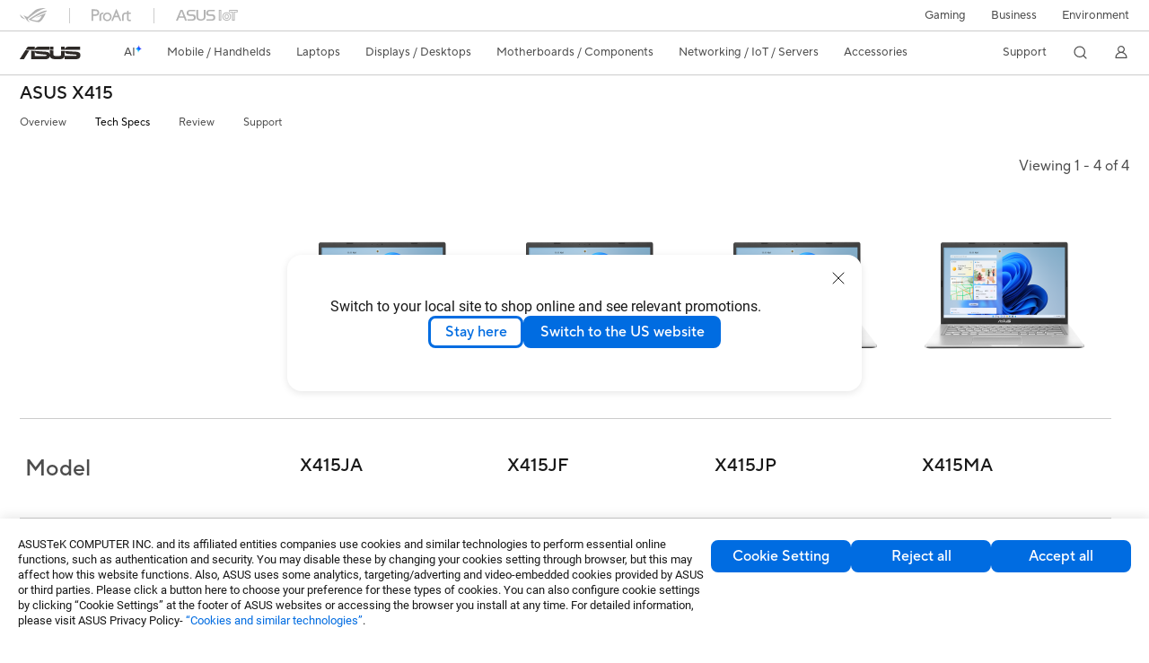

--- FILE ---
content_type: text/html; charset=utf-8
request_url: https://www.asus.com/laptops/for-home/all-series/asus-x415/techspec/
body_size: 70514
content:
<!doctype html>
<html data-n-head-ssr dir="ltr" lang="en-us" data-n-head="%7B%22dir%22:%7B%22ssr%22:%22ltr%22%7D,%22lang%22:%7B%22ssr%22:%22en-us%22%7D%7D">
  <head >
    <title>ASUS X415 - Tech Specs｜Laptops For Home｜ASUS Global</title><meta data-n-head="ssr" charset="utf-8"><meta data-n-head="ssr" name="viewport" content="width=device-width, initial-scale=1, maximum-scale=5.0"><meta data-n-head="ssr" data-hid="description" name="description" content="Detailed specification of ASUS X415 Tech Specs，Color:Peacock Blue|Transparent Silver|Slate Gray、Color:Slate Gray|Transparent Silver、Operating System:Windows 10 Home - ASUS recommends Windows 10 Pro for business|Windows 10 Home in S Mode - ASUS recommends Windows 10 Pro for business|Windows 11 Home - ASUS recommends Windows 11 Pro for business|Windows 11 Pro Education&lt;br&gt;*Some devices for academic use will automatically be updated to Windows 11 Pro Education with the Windows 11 Anniversary Update. Features vary; see https://aka.ms/ProEducation for Windows 11 Pro Education feature information.|Windows 11 Home in S Mode - ASUS recommends Windows 11 Pro for business|Endless|No preinstalled OS、Operating System:Windows 10 Home - ASUS recommends Windows 10 Pro for business|Windows 10 Home in S Mode - ASUS recommends Windows 10 Pro for business|Windows 11 Home - ASUS recommends Windows 11 Pro for business|Windows 11 Home in S Mode - ASUS recommends Windows 11 Pro for business|No preinstalled OS|Windows 11 Pro Education&lt;br&gt;*Some devices for academic use will automatically be updated to Windows 11 Pro Education with the Windows 11 Anniversary Update. Features vary; see https://aka.ms/ProEducation for Windows 11 Pro Education feature information.、Processor:Intel® Pentium® Gold 6805 Processor 1.1 GHz (4M Cache, up to 3.0 GHz, 2 cores)|Intel® Celeron® N4020 Processor 1.1 GHz (4M Cache, up to 2.8 GHz, 2 cores)|Intel® Core™ i3-1005G1 Processor 1.2 GHz (4M Cache, up to 3.4 GHz, 2 cores)|Intel® Pentium® Silver N5030 Processor 1.1 GHz (4M Cache, up to 3.1 GHz, 4 cores)|Intel® Core™ i5-1035G1 Processor 1.0 GHz (6M Cache, up to 3.6 GHz, 4 cores)|Intel® Core™ i7-1065G7 Processor 1.3 GHz (8M Cache, up to 3.9 GHz, 4 cores)|Intel® Celeron® N4120 Processor 1.1 GHz (4M Cache, up to 2.6 GHz, 4 cores)|Intel® Core™ i3-10110U Processor 2.1 GHz (4M Cache, up to 4.1 GHz, 2 cores)|Intel® Celeron® N4500 Processor 1.1 GHz (4M Cache, up to 2.8 GHz, 2 cores)|Intel® Celeron® N5100 Processor 1.1 GHz (4M Cache, up to 2.8 GHz, 4 cores)|Intel® Pentium® Silver N6000 Processor 1.1 GHz (4M Cache, up to 3.3 GHz, 4 cores)|Intel® Core™ i5-10210U Processor 1.6 GHz (6M Cache, up to 4.2 GHz, 4 cores)、Processor:Intel® Core™ i5-1035G1 Processor 1.0 GHz (6M Cache, up to 3.6 GHz, 4 cores)|Intel® Core™ i7-1065G7 Processor 1.3 GHz (8M Cache, up to 3.9 GHz, 4 cores)|Intel® Core™ i3-1005G1 Processor 1.2 GHz (4M Cache, up to 3.4 GHz, 2 cores)|Intel® Core™ i3-10110U Processor 2.1 GHz (4M Cache, up to 4.1 GHz, 2 cores)|Intel® Celeron® N4500 Processor 1.1 GHz (4M Cache, up to 2.8 GHz, 2 cores)|Intel® Celeron® N5100 Processor 1.1 GHz (4M Cache, up to 2.8 GHz, 4 cores)|Intel® Pentium® Silver N6000 Processor 1.1 GHz (4M Cache, up to 3.3 GHz, 4 cores)|Intel® Core™ i5-10210U Processor 1.6 GHz (6M Cache, up to 4.2 GHz, 4 cores)、Graphics:Intel® UHD Graphics&lt;/br&gt;Intel® UHD Graphics 600&lt;/br&gt;NVIDIA® GeForce® MX330&lt;BR&gt;2GB GDDR5&lt;BR&gt;Intel® UHD Graphics&lt;/br&gt;NVIDIA® GeForce® MX130&lt;BR&gt;2GB GDDR5&lt;BR&gt;Intel® UHD Graphics&lt;/br&gt;Intel® Iris™ Plus Graphics&lt;/br&gt;Intel® HD Graphics 520、Graphics:NVIDIA® GeForce® MX330&lt;BR&gt;2GB GDDR5&lt;BR&gt;Intel® UHD Graphics&lt;/br&gt;Intel® Iris™ Plus Graphics&lt;/br&gt;Intel® UHD Graphics&lt;/br&gt;Intel® HD Graphics 520&lt;/br&gt;Intel® UHD Graphics 600、Display:14.0-inch, FHD (1920 x 1080) 16:9 aspect ratio, LED Backlit, 60Hz refresh rate, 220nits, 45% NTSC color gamut, Anti-glare display, Non-touch screen, (Screen-to-body ratio)82%&lt;/br&gt;14.0-inch, HD (1366 x 768) 16:9 aspect ratio, LED Backlit, 60Hz refresh rate, 200nits, 45% NTSC color gamut, Anti-glare display, Non-touch screen, (Screen-to-body ratio)82%&lt;/br&gt;14.0-inch, FHD (1920 x 1080) 16:9 aspect ratio, IPS-level Panel, LED Backlit, 60Hz refresh rate, 250nits, 45% NTSC color gamut, Anti-glare display, Non-touch screen, (Screen-to-body ratio)82%&lt;/br&gt;14.0-inch, HD (1366 x 768) 16:9 aspect ratio, LED Backlit, 60Hz refresh rate, 220nits, 45% NTSC color gamut, Anti-glare display, Non-touch screen, (Screen-to-body ratio)82%、Display:14.0-inch, FHD (1920 x 1080) 16:9 aspect ratio, IPS-level Panel, LED Backlit, 60Hz refresh rate, 250nits, 45% NTSC color gamut, Anti-glare display, Non-touch screen, (Screen-to-body ratio)82%&lt;/br&gt;14.0-inch, FHD (1920 x 1080) 16:9 aspect ratio, LED Backlit, 60Hz refresh rate, 220nits, 45% NTSC color gamut, Anti-glare display, Non-touch screen, (Screen-to-body ratio)82%&lt;/br&gt;14.0-inch, HD (1366 x 768) 16:9 aspect ratio, LED Backlit, 60Hz refresh rate, 200nits, 45% NTSC color gamut, Anti-glare display, Non-touch screen, (Screen-to-body ratio)82%、Memory:4GB DDR4 on board&lt;BR&gt;4GB DDR4 SO-DIMM&lt;BR&gt;Max Total system memory up to:12GB&lt;/br&gt;4GB DDR4 SO-DIMM&lt;BR&gt;Max Total system memory up to:8GB&lt;/br&gt;4GB DDR4 on board&lt;BR&gt;Max Total system memory up to:12GB&lt;/br&gt;8GB DDR4 on board&lt;BR&gt;Max Total system memory up to:16GB&lt;/br&gt;8GB DDR4 SO-DIMM&lt;BR&gt;Max Total system memory up to:8GB&lt;/br&gt;8GB DDR4 on board&lt;BR&gt;8GB DDR4 SO-DIMM&lt;BR&gt;Max Total system memory up to:16GB&lt;/br&gt;4GB DDR4 on board&lt;BR&gt;8GB DDR4 SO-DIMM&lt;BR&gt;Max Total system memory up to:12GB、Memory:8GB DDR4 on board&lt;BR&gt;Max Total system memory up to:16GB&lt;/br&gt;4GB DDR4 on board&lt;BR&gt;Max Total system memory up to:12GB&lt;/br&gt;4GB DDR4 on board&lt;BR&gt;4GB DDR4 SO-DIMM&lt;BR&gt;Max Total system memory up to:12GB&lt;/br&gt;8GB DDR4 on board&lt;BR&gt;8GB DDR4 SO-DIMM&lt;BR&gt;Max Total system memory up to:16GB&lt;/br&gt;4GB DDR4 SO-DIMM&lt;BR&gt;Max Total system memory up to:8GB&lt;/br&gt;8GB DDR4 SO-DIMM&lt;BR&gt;Max Total system memory up to:8GB、Storage:512GB M.2 NVMe™ PCIe® 3.0 SSD&lt;/br&gt;1TB SATA 5400RPM 2.5&quot; HDD&lt;/br&gt;1TB SATA 5400RPM 2.5&quot; HDD, 256GB M.2 NVMe™ PCIe® 3.0 SSD&lt;/br&gt;512GB M.2 NVMe™ PCIe® SSD with 32GB Intel® Optane™ Memory&lt;/br&gt;256GB M.2 NVMe™ PCIe® 3.0 SSD&lt;/br&gt;128GB M.2 NVMe™ PCIe® 3.0 SSD&lt;/br&gt;1TB M.2 NVMe™ PCIe® 3.0 SSD&lt;/br&gt;1TB SATA 5400RPM 2.5&quot; HDD, 128GB M.2 NVMe™ PCIe® 3.0 SSD、Storage:256GB M.2 NVMe™ PCIe® 3.0 SSD&lt;/br&gt;500GB SATA 5400RPM 2.5&quot; HDD&lt;/br&gt;128GB M.2 NVMe™ PCIe® 3.0 SSD&lt;/br&gt;512GB M.2 NVMe™ PCIe® 3.0 SSD&lt;/br&gt;1TB SATA 5400RPM 2.5&quot; HDD&lt;/br&gt;512GB M.2 NVMe™ PCIe® SSD with 32GB Intel® Optane™ Memory&lt;/br&gt;1TB SATA 5400RPM 2.5&quot; HDD, 256GB M.2 NVMe™ PCIe® 3.0 SSD&lt;/br&gt;1TB SATA 5400RPM 2.5&quot; HDD, 128GB M.2 NVMe™ PCIe® 3.0 SSD&lt;/br&gt;1TB M.2 NVMe™ PCIe® 3.0 SSD、Expansion Slots (includes used):1x DDR4 SO-DIMM slot|1x M.2 2280 PCIe 3.0x2|1x STD 2.5” SATA HDD、Expansion Slots (includes used):1x DDR4 SO-DIMM slot|1x M.2 2280 PCIe 3.0x2|1x STD 2.5” SATA HDD、I/O Ports:2x USB 2.0 Type-A (data speed up to 480Mbps)|1x USB 3.2 Gen 1 Type-C (data speed up to 5Gbps)|1x USB 3.2 Gen 1 Type-A (data speed up to 5Gbps)|1x HDMI 1.4|1x 3.5mm Combo Audio Jack|1x DC-in|Micro SD card reader (on selected model)|1x Headphone/Headset、I/O Ports:2x USB 2.0 Type-A (data speed up to 480Mbps)|1x USB 3.2 Gen 1 Type-C (data speed up to 5Gbps)|1x USB 3.2 Gen 1 Type-A (data speed up to 5Gbps)|1x HDMI 1.4|1x Headphone/Headset|1x DC-in|1x 3.5mm Combo Audio Jack|Micro SD card reader (on selected model)、Keyboard &amp; Touchpad:Chiclet Keyboard, 1.4mm Key-travel, Touchpad&lt;/br&gt;Backlit Chiclet Keyboard, 1.4mm Key-travel, Touchpad, support NumberPad (Optional)&lt;/br&gt;Backlit Chiclet Keyboard, 1.4mm Key-travel, Touchpad&lt;/br&gt;Chiclet Keyboard, 1.4mm Key-travel, Touchpad, support NumberPad (Optional)&lt;/br&gt;Chiclet Keyboard, 1.4mm Key-travel, Precision touchpad&lt;/br&gt;Backlit Chiclet Keyboard, 1.4mm Key-travel, Precision touchpad&lt;/br&gt;Chiclet Keyboard, 1.4mm Key-travel, Precision touchpad, support NumberPad、Keyboard &amp; Touchpad:Chiclet Keyboard, 1.4mm Key-travel, Touchpad&lt;/br&gt;Backlit Chiclet Keyboard, 1.4mm Key-travel, Touchpad&lt;/br&gt;Chiclet Keyboard, 1.4mm Key-travel, Touchpad, support NumberPad (Optional)&lt;/br&gt;Chiclet Keyboard, 1.4mm Key-travel, Precision touchpad&lt;/br&gt;Backlit Chiclet Keyboard, 1.4mm Key-travel, Precision touchpad&lt;/br&gt;Chiclet Keyboard, 1.4mm Key-travel, Precision touchpad, support NumberPad&lt;/br&gt;Backlit Chiclet Keyboard, 1.4mm Key-travel, Touchpad, support NumberPad (Optional)、Camera:VGA camera|720p HD camera、Camera:VGA camera|720p HD camera、Audio:SonicMaster|Built-in speaker|Built-in microphone|with Cortana support、Audio:SonicMaster|Built-in speaker|Built-in microphone|with Cortana support、Network and Communication:Wi-Fi 5(802.11ac) (Dual band) 1*1 + Bluetooth® 5.1 Wireless Card (*Bluetooth® version may change with OS version different.)、Network and Communication:Wi-Fi 5(802.11ac) (Dual band) 1*1 + Bluetooth® 5.1 Wireless Card (*Bluetooth® version may change with OS version different.)、Battery:37WHrs, 2S1P, 2-cell Li-ion、Battery:37WHrs, 2S1P, 2-cell Li-ion、Power Supply:ø4.0, 45W AC Adapter, Output: 19V DC, 2.37A, 45W, Input: 100~240V AC 50/60Hz universal|ø4.0, 33W AC Adapter, Output: 19V DC, 1.75A, 33W, Input: 100-240V AC 50/60Hz universal|ø4.0, 65W AC Adapter, Output: 19V DC, 3.42A, 65W, Input: 100~240V AC 50/60Hz universal、Power Supply:ø4.0, 65W AC Adapter, Output: 19V DC, 3.42A, 65W, Input: 100~240V AC 50/60Hz universal|ø4.0, 45W AC Adapter, Output: 19V DC, 2.37A, 45W, Input: 100~240V AC 50/60Hz universal|ø4.0, 33W AC Adapter, Output: 19V DC, 1.75A, 33W, Input: 100-240V AC 50/60Hz universal、Weight:1.60 kg (3.53 lbs)、Weight:1.60 kg (3.53 lbs)、Dimensions (W x D x H):32.54 x 21.60 x 1.99 cm (12.81&quot; x 8.50&quot; x 0.78&quot;)|32.54 x 21.60 x 1.99 ~ 1.99 cm (12.81&quot; x 8.50&quot; x 0.78&quot; ~ 0.78&quot;)、Dimensions (W x D x H):32.54 x 21.60 x 1.99 cm (12.81&quot; x 8.50&quot; x 0.78&quot;)|32.54 x 21.60 x 1.99 ~ 1.99 cm (12.81&quot; x 8.50&quot; x 0.78&quot; ~ 0.78&quot;)、Built-in Apps:McAfee|MyASUS、Built-in Apps:McAfee|MyASUS、MyASUS Features:AppDeals|System diagnosis|Battery health charging|Splendid|Tru2Life|Function key lock|WiFi SmartConnect|TaskFirst|Live update、MyASUS Features:AppDeals|System diagnosis|Battery health charging|Splendid|Tru2Life|Function key lock|WiFi SmartConnect|TaskFirst|Live update、Microsoft Office:1-month trial for new Microsoft 365 customers. Credit card required.|Microsoft 365 Personal 1-year included.*&lt;br&gt;*Activation required with 6-months of Windows activation date.|Office Home and Student 2021 included|Microsoft Office Home &amp; Business 2021、Microsoft Office:1-month trial for new Microsoft 365 customers. Credit card required.|Office Home and Student 2021 included|Microsoft 365 Personal 1-year included.*&lt;br&gt;*Activation required with 6-months of Windows activation date.、Ecolabels &amp; Compliances:Energy star、Ecolabels &amp; Compliances:Energy star、Security:Trusted Platform Module (Firmware TPM)|BIOS Booting User Password Protection|McAfee®|Security Lock、Security:Trusted Platform Module (Firmware TPM)|BIOS Booting User Password Protection|McAfee®|Security Lock|Fingerprint sensor integrated with Touchpad、Disclaimer:¹The Windows 11 upgrade will be delivered to qualifying devices late 2021 into 2022. Timing will vary by device. Certain features require specific hardware (see aka.ms/windows11-spec)、Disclaimer:¹The Windows 11 upgrade will be delivered to qualifying devices late 2021 into 2022. Timing will vary by device. Certain features require specific hardware (see aka.ms/windows11-spec)、Included in the Box:Wired optical mouse (USB)|Carry bag|HDD housing for storage expansion|* Included accessories vary according to country and territory. Please check with your local ASUS retailer for details.|Backpack、Included in the Box:Wired optical mouse (USB)|Backpack|* Included accessories vary according to country and territory. Please check with your local ASUS retailer for details.|HDD housing for storage expansion|Carry bag|USB-A to RJ45 gigabit ethernet adapter…"><link data-n-head="ssr" rel="icon" type="image/x-icon" href="/new_asus_ico_256x256.png"><link data-n-head="ssr" rel="alternate" hreflang="ar-EG" href="https://www.asus.com/eg/laptops/for-home/all-series/asus-x415/techspec/"><link data-n-head="ssr" rel="alternate" hreflang="cs-CZ" href="https://www.asus.com/cz/laptops/for-home/all-series/asus-x415/techspec/"><link data-n-head="ssr" rel="alternate" hreflang="de-CH" href="https://www.asus.com/ch-de/laptops/for-home/all-series/asus-x415/techspec/"><link data-n-head="ssr" rel="alternate" hreflang="de-DE" href="https://www.asus.com/de/laptops/for-home/all-series/asus-x415/techspec/"><link data-n-head="ssr" rel="alternate" hreflang="en" href="https://www.asus.com/laptops/for-home/all-series/asus-x415/techspec/"><link data-n-head="ssr" rel="alternate" hreflang="en-CH" href="https://www.asus.com/ch-en/laptops/for-home/all-series/asus-x415/techspec/"><link data-n-head="ssr" rel="alternate" hreflang="en-EE" href="https://www.asus.com/bt/laptops/for-students/all-series/asus-x415/techspec/"><link data-n-head="ssr" rel="alternate" hreflang="en-GB" href="https://www.asus.com/uk/laptops/for-home/all-series/asus-x415/techspec/"><link data-n-head="ssr" rel="alternate" hreflang="en-LT" href="https://www.asus.com/bt/laptops/for-students/all-series/asus-x415/techspec/"><link data-n-head="ssr" rel="alternate" hreflang="en-LV" href="https://www.asus.com/bt/laptops/for-students/all-series/asus-x415/techspec/"><link data-n-head="ssr" rel="alternate" hreflang="en-NG" href="https://www.asus.com/wa/laptops/for-home/all-series/asus-x415/techspec/"><link data-n-head="ssr" rel="alternate" hreflang="es-AR" href="https://www.asus.com/ar/laptops/for-home/all-series/asus-x415/techspec/"><link data-n-head="ssr" rel="alternate" hreflang="es-CL" href="https://www.asus.com/cl/laptops/for-home/all-series/asus-x415/techspec/"><link data-n-head="ssr" rel="alternate" hreflang="es-CO" href="https://www.asus.com/co/laptops/for-home/all-series/asus-x415/techspec/"><link data-n-head="ssr" rel="alternate" hreflang="es-EC" href="https://www.asus.com/ec/laptops/for-home/all-series/asus-x415/techspec/"><link data-n-head="ssr" rel="alternate" hreflang="es-PE" href="https://www.asus.com/pe/laptops/for-home/everyday-use/asus-x415/techspec/"><link data-n-head="ssr" rel="alternate" hreflang="es-UY" href="https://www.asus.com/uy/laptops/for-home/all-series/asus-x415/techspec/"><link data-n-head="ssr" rel="alternate" hreflang="fr-CH" href="https://www.asus.com/ch-fr/laptops/for-home/all-series/asus-x415/techspec/"><link data-n-head="ssr" rel="alternate" hreflang="km-KH" href="https://www.asus.com/kh/laptops/for-home/all-series/asus-x415/techspec/"><link data-n-head="ssr" rel="alternate" hreflang="pl-PL" href="https://www.asus.com/pl/laptops/for-home/all-series/asus-x415/techspec/"><link data-n-head="ssr" rel="alternate" hreflang="ro-RO" href="https://www.asus.com/ro/laptops/for-home/all-series/asus-x415/techspec/"><link data-n-head="ssr" rel="alternate" hreflang="ru-RU" href="https://www.asus.com/ru/laptops/for-home/all-series/asus-x415/techspec/"><link data-n-head="ssr" rel="alternate" hreflang="sk-SK" href="https://www.asus.com/sk/laptops/for-home/all-series/asus-x415/techspec/"><link data-n-head="ssr" rel="alternate" hreflang="zh-TW" href="https://www.asus.com/tw/laptops/for-home/all-series/asus-x415/techspec/"><link data-n-head="ssr" rel="canonical" href="https://www.asus.com/laptops/for-home/all-series/asus-x415/techspec/"><script data-n-head="ssr" src="" async></script><script data-n-head="ssr" src="" async></script><script data-n-head="ssr" type="text/javascript">(function (w, d, s, l, i) {
          w[l] = w[l] || [];
          w[l].push({'gtm.start': new Date().getTime(), event: 'gtm.js' });
          var f = d.getElementsByTagName(s)[0],
          j = d.createElement(s),
          dl = l != "dataLayer" ? "&l=" + l : "";
          j.defer = true;
          j.src = "https://www.googletagmanager.com/gtm.js?id=" + i + dl;
          f.parentNode.insertBefore(j, f);
          })(window, document, "script", "dataLayer", "GTM-NJRLM8");
          </script><script data-n-head="ssr" type="text/javascript" src="/nuxtStatic/js/jquery.min.js"></script><script data-n-head="ssr" type="text/javascript">window.AsusAPIConfig = {"system":"asus","websitePath":"global","theme":"asus","campaignId":"9f66f36a-32c8-454b-b4fb-b3c9b35f04b1","showHeaderPopUp":true}; </script><script data-n-head="ssr" type="text/javascript" src="https://dlcdnimgs.asus.com/vendor/subscribe-form/js/subscribeform.min.js"></script><script data-n-head="ssr" type="text/javascript" src="https://dlcdnimgs.asus.com/vendor/public/fonts/js/roboto.js" async></script><script data-n-head="ssr" data-hid="nuxt-jsonld-9809802" type="application/ld+json">
[
  {
    "@context": "https://schema.org",
    "@type": "BreadcrumbList",
    "itemListElement": [
      {
        "@type": "ListItem",
        "position": 1,
        "name": "Laptops",
        "item": ""
      },
      {
        "@type": "ListItem",
        "position": 2,
        "name": "For Home",
        "item": ""
      },
      {
        "@type": "ListItem",
        "position": 3,
        "name": "All series",
        "item": "https://www.asus.com/laptops/for-home/all-series/"
      },
      {
        "@type": "ListItem",
        "position": 4,
        "name": "ASUS X415",
        "item": "https://www.asus.com/laptops/for-home/all-series/asus-x415/"
      }
    ]
  }
]
</script><link rel="stylesheet" href="/_nuxt/d03fa0112.css"><link rel="stylesheet" href="/_nuxt/9d2290112.css"><link rel="stylesheet" href="/_nuxt/f95560112.css"><link rel="stylesheet" href="/_nuxt/fc3c10112.css"><link rel="stylesheet" href="/_nuxt/926730112.css"><link rel="stylesheet" href="/_nuxt/733210112.css"><link rel="stylesheet" href="/_nuxt/a84ff0112.css"><link rel="stylesheet" href="/_nuxt/6670d0112.css"><link rel="stylesheet" href="/_nuxt/794260112.css"><link rel="stylesheet" href="/_nuxt/c0a6e0112.css"><link rel="stylesheet" href="/_nuxt/4dd1c0112.css">
  </head>
  <body >
    <div data-server-rendered="true" id="__nuxt"><!----><div id="__layout"><div id="_defaultWrapper"><noscript><iframe src="//www.googletagmanager.com/ns.html?id=GTM-NJRLM8" height="0" width="0" style="display:none;visibility:hidden"></iframe></noscript> <div role="navigation" id="OfficialHeaderWrapper" lang="en-us" class="headerExternal asusOfficialHeader Header__headerWrapper__2E1QH" style="--space-width:0px;"><div id="wrapperDesktop" class="Header__wrapperDesktop__h6Pb2 Header__themeWhite__1yGlc"><div class="Header__accessibilitTool__21iRj"><button tabindex="0" aria-label="Skip to content" class="Header__skipToContent__2ar4U">
        Skip to content
      </button> <a tabindex="0" href="https://www.asus.com/content/Accessibility-Policy/" class="Header__accessibilityHelp__3yDRu">
        Accessibility help
      </a></div> <div id="headerLayerOne" class="Header__headerLayerOne__xBqqu"><div class="Header__headerLayerOneContainer__2nUEJ Header__themeWhite__1yGlc"><div class="Header__topLeftMenu__iiqYG Header__themeWhite__1yGlc"><div class="Header__imageContainer__2KPMI Header__themeWhite__1yGlc Header__firstItem__3aTuO"><a href="https://rog.asus.com/" target="_blank" rel="" class="Header__logo__22hjG"><img src="https://www.asus.com/media/Odin/images/header/ROG_normal.svg" alt="ROG" class="Header__defaultImage__1kdR0"> <img src="https://www.asus.com/media/Odin/images/header/ROG_hover.svg" alt="ROG" class="Header__hoverImage__1OOKy"></a></div><div class="Header__imageContainer__2KPMI Header__themeWhite__1yGlc"><a href="https://www.asus.com/ProArt/" target="_Self" rel="" class="Header__logo__22hjG"><img src="https://www.asus.com/media/Odin/images/header/ProArt_normal.svg" alt="ProArt" class="Header__defaultImage__1kdR0"> <img src="https://www.asus.com/media/Odin/images/header/ProArt_hover.svg" alt="ProArt" class="Header__hoverImage__1OOKy"></a></div><div class="Header__imageContainer__2KPMI Header__themeWhite__1yGlc"><a href="https://iot.asus.com/" target="_blank" rel="" class="Header__logo__22hjG"><img src="https://www.asus.com/media/Odin/images/header/IoT_normal.svg" alt="ASUS IoT" class="Header__defaultImage__1kdR0"> <img src="https://www.asus.com/media/Odin/images/header/IoT_hover.svg" alt="ASUS IoT" class="Header__hoverImage__1OOKy"></a></div></div> <div class="Header__topRightMenu__2ix8W Header__themeWhite__1yGlc"><div tabindex="0" role="button" aria-haspopup="true" aria-expanded="false" class="Header__themeWhite__1yGlc Header__topRightMenuItem__1W7va"><div><span class="Header__textContainer__1zgYq">
                  Gaming
                </span> <!----></div></div><div class="Header__themeWhite__1yGlc Header__topRightMenuItem__1W7va"><div><a href="https://www.asus.com/business/" target="_Blank" rel="" class="Header__textContainer__1zgYq">
                  Business
                </a></div></div><div class="Header__themeWhite__1yGlc Header__topRightMenuItem__1W7va"><div><a href="https://www.asus.com/content/sustainability-environment/" target="_Blank" rel="" class="Header__textContainer__1zgYq">
                  Environment
                </a></div></div></div></div></div> <div class="Header__headerBar__1csGL Header__themeWhite__1yGlc"><div tabindex="0" role="button" aria-label="menu open button" class="Header__menuOpenBtn__1uNJE Header__themeWhite__1yGlc"></div> <div class="Header__asusLogoContainer__18Tvl"><div role="link" tabindex="0" aria-label="ASUS Official Site Homepage" class="Header__asusLogo__3kBbE Header__themeWhite__1yGlc"></div></div> <div class="Header__searchAndCart__3PK6X"><div aria-label="Search" role="button" tabindex="0" class="Header__item__zmemY Header__search__2Wbxu Header__themeWhite__1yGlc"></div> <!----></div></div> <div class="HeaderSearchDropDownMenu__wrapperSearchDropDownMenu__31mT8"><div class="HeaderSearchDropDownMenu__headerSearchDropDownMenu__TfL4d"><div class="HeaderSearchDropDownMenu__innerWeaper__1jtC7" style="display:none;"><div class="HeaderSearchDropDownMenu__searchInputContainerBox__3Baaj"><div class="HeaderSearchDropDownMenu__searchInputContainer__2NlT1"><!----> <input type="text" maxlength="250" role="combobox" aria-label="Search ASUS.com" aria-autocomplete="list" aria-owns="Quick links suggestion" aria-expanded="false" placeholder="Search ASUS.com" value="" class="HeaderSearchDropDownMenu__searchInput__2r0So HeaderSearchDropDownMenu__noKeyWord__1MjlB"> <div tabindex="0" role="button" aria-label="Clear search term" class="HeaderSearchDropDownMenu__closeSearchIcon__31ILF" style="display:none;"><svg width="24" height="24" viewBox="0 0 24 24" fill="none" xmlns="http://www.w3.org/2000/svg" svg-inline role="presentation" focusable="false" tabindex="-1"><path d="M18 6L6 18M6 6l12 12" stroke="#181818" stroke-linecap="round"></path></svg></div></div> <!----></div> <!----></div> <div class="HeaderSearchDropDownMenu__overlayer__3nIPD"></div></div></div> <div class="Header__windowMask__39j-5"></div> <div class="Header__headerLayerTwo__115Eu"><div class="Header__headerLayerTwoContainer__2nAz4"><div class="Header__asusLogoContainer__18Tvl"><div role="link" tabindex="0" aria-label="ASUS Official Site Homepage" class="Header__asusLogo__3kBbE Header__themeWhite__1yGlc"></div></div> <div class="Header__spaceForAsusLogo__1k1A-"></div> <div class="Header__sideMenuClose__CrXWr"><div tabindex="-1" aria-label="menu close button" aria-hidden="true" class="Header__closeBtn__2npQc Header__themeWhite__1yGlc"></div></div> <div class="Header__navContainer__beKIL"><nav aria-label="Navigation" class="mainNavigationList Header__mainNavigationList__2LD5y"><!----> <!----> <div class="Header__menuOuter__xBkro"><div id="aiMenu" tabindex="0" role="button" aria-haspopup="menu" aria-expanded="false" aria-label="ASUS Store" class="mainNavigationItem Header__mainNavigationItem__26BOR Header__storeMenuItem__3xWUL Header__aiMenuItem__1-AZK Header__themeWhite__1yGlc"><span class="Header__aiMenuItemTitle__1-3Uv">
                    AI
                    <div class="Header__aiStarButton__1Q4M-"><svg width="7" height="9" viewBox="0 0 7 9" fill="none" xmlns="http://www.w3.org/2000/svg" svg-inline role="presentation" focusable="false" tabindex="-1"><path d="M3.658.645C3.277 1.891 2.355 3.651.142 4.281c-.159.045-.198.326-.049.373 1.028.324 2.56 1.221 2.791 3.702.018.19.22.193.279.003.385-1.265 1.293-3.11 3.371-3.709.154-.044.183-.322.039-.37C5.58 3.956 4.18 3.068 3.94.644 3.921.45 3.718.453 3.66.645h-.001z" fill="url(#paint0_linear_2805_5699)"></path><defs><linearGradient id="paint0_linear_2805_5699" x1="4.877" y1="2.744" x2="1.128" y2="6.467" gradientUnits="userSpaceOnUse"><stop offset=".05" stop-color="#7761FF"></stop><stop offset=".12" stop-color="#535DFF"></stop><stop offset=".22" stop-color="#2659FF"></stop><stop offset=".3" stop-color="#0A56FF"></stop><stop offset=".35" stop-color="#0056FF"></stop><stop offset=".61" stop-color="#1E9CFF"></stop><stop offset=".83" stop-color="#37D5FF"></stop><stop offset=".88" stop-color="#36D9F8"></stop><stop offset=".94" stop-color="#36E4E5"></stop><stop offset="1" stop-color="#35F5CB"></stop></linearGradient></defs></svg></div></span> <!----></div> <!----></div> <div class="Header__spaceForMenuItem__14d_b"></div> <!----> <div tabindex="0" role="button" aria-haspopup="menu" aria-expanded="false" class="mainNavigationItem Header__mainNavigationItem__26BOR Header__themeWhite__1yGlc"><span>
                  Mobile / Handhelds
                </span> <span class="Header__toggleBtn__22kb_ Header__openBtn__3InIG"></span></div> <div class="Header__spaceForMenuItem__14d_b"></div> <!----><div tabindex="0" role="button" aria-haspopup="menu" aria-expanded="false" class="mainNavigationItem Header__mainNavigationItem__26BOR Header__themeWhite__1yGlc"><span>
                  Laptops
                </span> <span class="Header__toggleBtn__22kb_ Header__openBtn__3InIG"></span></div> <div class="Header__spaceForMenuItem__14d_b"></div> <!----><div tabindex="0" role="button" aria-haspopup="menu" aria-expanded="false" class="mainNavigationItem Header__mainNavigationItem__26BOR Header__themeWhite__1yGlc"><span>
                  Displays / Desktops
                </span> <span class="Header__toggleBtn__22kb_ Header__openBtn__3InIG"></span></div> <div class="Header__spaceForMenuItem__14d_b"></div> <!----><div tabindex="0" role="button" aria-haspopup="menu" aria-expanded="false" class="mainNavigationItem Header__mainNavigationItem__26BOR Header__themeWhite__1yGlc"><span>
                  Motherboards / Components
                </span> <span class="Header__toggleBtn__22kb_ Header__openBtn__3InIG"></span></div> <div class="Header__spaceForMenuItem__14d_b"></div> <!----><div tabindex="0" role="button" aria-haspopup="menu" aria-expanded="false" class="mainNavigationItem Header__mainNavigationItem__26BOR Header__themeWhite__1yGlc"><span>
                  Networking / IoT / Servers
                </span> <span class="Header__toggleBtn__22kb_ Header__openBtn__3InIG"></span></div> <div class="Header__spaceForMenuItem__14d_b"></div> <!----><div tabindex="0" role="button" aria-haspopup="menu" aria-expanded="false" class="mainNavigationItem Header__mainNavigationItem__26BOR Header__themeWhite__1yGlc"><span>
                  Accessories
                </span> <span class="Header__toggleBtn__22kb_ Header__openBtn__3InIG"></span></div> <div class="Header__spaceForMenuItem__14d_b"></div> <!----> <div class="Header__sideMenuContentSection__2UXUJ"><div class="Header__item__zmemY"><div tabindex="0" aria-expanded="false" class="Header__levelOneList__1pHn3">
                      Support
                      <span class="Header__toggleBtn__22kb_ Header__openBtn__3InIG Header__show__14ec2"></span> <span class="Header__toggleBtn__22kb_ Header__collapseBtn__-yBN9"></span></div> <div class="Header__levelTwoListBox__1rdVc" style="display:none;"><a href="https://www.asus.com/support/" tabindex="-1" target="_Blank" rel="" class="Header__levelTwoList__oZVZ2">
                      Support
                    </a><a href="https://zentalk.asus.com/" tabindex="-1" target="_Blank" rel="" class="Header__levelTwoList__oZVZ2">
                      ZenTalk
                    </a><a href="https://www.asus.com/support/Download-Center/" tabindex="-1" target="_Self" rel="" class="Header__levelTwoList__oZVZ2">
                      Drivers and manuals
                    </a><a href="https://www.asus.com/support/rma-location" tabindex="-1" target="_Self" rel="" class="Header__levelTwoList__oZVZ2">
                      Check repair status
                    </a><a href="https://www.asus.com/support/MyASUS-deeplink/" tabindex="-1" target="_Self" rel="" class="Header__levelTwoList__oZVZ2">
                      MyASUS
                    </a></div></div> <div class="Header__item__zmemY"><div tabindex="0" role="button" aria-label="Member Account" aria-expanded="false" class="Header__levelOneList__1pHn3 Header__member__1MdQw Header__themeWhite__1yGlc">
                  My Account
                  <span class="Header__toggleBtn__22kb_ Header__openBtn__3InIG Header__show__14ec2"></span> <span class="Header__toggleBtn__22kb_ Header__collapseBtn__-yBN9"></span></div> <!----></div></div> <div class="Header__sideMenuContentSection__2UXUJ"><div class="Header__item__zmemY"><div tabindex="0" role="button" aria-expanded="false" class="Header__levelOneList__1pHn3">
                      Gaming
                      <span class="Header__toggleBtn__22kb_ Header__openBtn__3InIG Header__show__14ec2"></span> <span class="Header__toggleBtn__22kb_ Header__collapseBtn__-yBN9"></span></div> <div class="Header__levelTwoListBox__1rdVc" style="display:none;"><a href="https://rog.asus.com/" tabindex="-1" target="_Blank" rel="" class="Header__levelTwoList__oZVZ2">
                      ROG - Republic of Gamers
                    </a><a href="https://www.asus.com/campaign/tuf-gaming/" tabindex="-1" target="_Blank" rel="" class="Header__levelTwoList__oZVZ2">
                      TUF Gaming
                    </a></div></div><div class="Header__item__zmemY"><div tabindex="0" role="button" aria-expanded="false" class="Header__levelOneList__1pHn3"><a href="https://www.asus.com/business/" target="_Blank" rel="">
                        Business
                      </a></div> <div class="Header__levelTwoListBox__1rdVc" style="display:none;"></div></div><div class="Header__item__zmemY"><div tabindex="0" role="button" aria-expanded="false" class="Header__levelOneList__1pHn3"><a href="https://www.asus.com/content/sustainability-environment/" target="_Blank" rel="">
                        Environment
                      </a></div> <div class="Header__levelTwoListBox__1rdVc" style="display:none;"></div></div> <div class="Header__item__zmemY"><a href="https://rog.asus.com/" target="_Blank" rel=""><div class="Header__levelOneList__1pHn3"><img src="https://www.asus.com/media/Odin/images/header/ROG_hover.svg" alt="ROG" class="Header__defaultImage__1kdR0"></div></a></div><div class="Header__item__zmemY"><a href="https://www.asus.com/ProArt/" target="_Self" rel=""><div class="Header__levelOneList__1pHn3"><img src="https://www.asus.com/media/Odin/images/header/ProArt_hover.svg" alt="ProArt" class="Header__defaultImage__1kdR0"></div></a></div><div class="Header__item__zmemY"><a href="https://iot.asus.com/" target="" rel=""><div class="Header__levelOneList__1pHn3"><img src="https://www.asus.com/media/Odin/images/header/IoT_hover.svg" alt="ASUS IoT" class="Header__defaultImage__1kdR0"></div></a></div></div> <div class="Header__sideMenuMobileSpace__WoCC_"></div></nav> <div class="Header__subNavigationList__1Wmem"><div tabindex="0" role="button" aria-haspopup="true" aria-expanded="false" class="Header__secondRightMenuItem__nevQN Header__themeWhite__1yGlc Header__hasBottomLine__2D8OJ"><div class="Header__inlineFlex__1Jk6H"><span>
                      Support
                    </span> <!----></div></div> <div class="Header__spaceForMenuItem__14d_b"></div> <div tabindex="0" aria-label="Search" role="button" aria-expanded="false" class="headerIcon Header__searchAndMemberFeatureItem__OxZtB Header__search__2Wbxu Header__themeWhite__1yGlc"></div> <!----> <!----> <div class="Header__spaceForMenuItem__14d_b"></div> <div tabindex="0" aria-label="Member Account" role="button" aria-expanded="false" class="headerIcon Header__searchAndMemberFeatureItem__OxZtB Header__member__1MdQw Header__themeWhite__1yGlc"><!----></div></div></div></div></div> <div></div></div> <!----></div> <div role="main"><div class="LevelFourProductPage__wrapper__1C9P7 LevelFourProductPage__themeWhite__1M-qy"><div class="popup__wrapper__2FNrG" style="z-index:12001;display:none;"><div class="popup__popUpBg__DRZyO"><div class="popup__popUp__2CkQf"><svg width="16" height="16" viewBox="0 0 16 16" fill="none" xmlns="http://www.w3.org/2000/svg" svg-inline role="presentation" focusable="false" tabindex="-1" class="svg-icon" style="display:none;"><path d="M14 2L2 14M2 2l12 12" stroke="#666" stroke-linecap="round"></path></svg> <!----> <div class="popup__popUpBody__2s7WC"><div class="popup__seeMoreMask__3uyoq" style="display:none;"></div> <div class="popup__container__3XVNx"><div class="popup__content__28Bb1"><div></div> <div></div> <div></div></div></div></div> <div class="popup__popUpBtn__2qg6T"><div tabindex="0" aria-label="No" class="popup__cancelBtn__2S3pr">
          
        </div> <a href="#" data-theme="Blue60" target="_self" rel="" aria-label="Yes" role="button" tabindex="0" class="SolidButton__normal__3XdQd SolidButton__btn__1NmTw popup__blueButton__1STO8"><span class="SolidButton__btnText__GZc-q">
          
        </span></a></div></div></div></div> <div class="asusOfficialProductMenu LevelFourProductPageHeader__wrapper__1tvNu LevelFourProductPageHeader__wrapperTechSpec__moMgI"><div class="LevelFourProductPageHeader__mainWrapper__3il6B undefined"><!----> <div class="LevelFourProductPageHeader__subMenuWrapper__1Isbi" style="display:none;"><div class="LevelFourProductPageHeader__modelNameContainer__1v7C1"><!----> <h1 tabindex="0" class="LevelFourProductPageHeader__modelName__70ttK">ASUS X415</h1></div> <div class="LevelFourProductPageHeader__productTabListContainer__BdhBb"><div tabindex="0" id="mainTabIndex" class="LevelFourProductPageHeader__mainTabIndex__1_WN-"></div> <ul class="mainTab LevelFourProductPageHeader__mainTab__SzkNa"><!----> <!----> <li class="tabItem LevelFourProductPageHeader__tabItem__Wf0N5"><!----> <a href="https://www.asus.com/laptops/for-home/all-series/asus-x415/" target="_self" rel="" class="LevelFourProductPageHeader__tabItemLink__2WJxl LevelFourProductPageHeader__tabItemLinkNoSub__2dOlt">
                Overview
              </a> <!----></li><li class="tabItem LevelFourProductPageHeader__tabItem__Wf0N5"><a href="https://www.asus.com/laptops/for-home/all-series/asus-x415/techspec/" target="_self" rel="" class="LevelFourProductPageHeader__tabItemLink__2WJxl LevelFourProductPageHeader__tabItemLinkNoSub__2dOlt">
                Tech Specs
              </a> <!----> <!----></li><li class="tabItem LevelFourProductPageHeader__tabItem__Wf0N5"><a href="https://www.asus.com/laptops/for-home/all-series/asus-x415/review/" target="_self" rel="" class="LevelFourProductPageHeader__tabItemLink__2WJxl LevelFourProductPageHeader__tabItemLinkNoSub__2dOlt">
                Review
              </a> <!----> <!----></li><li class="tabItem LevelFourProductPageHeader__tabItem__Wf0N5"><a href="https://www.asus.com/laptops/for-home/all-series/asus-x415/helpdesk_knowledge/" target="_self" rel="" class="LevelFourProductPageHeader__tabItemLink__2WJxl LevelFourProductPageHeader__tabItemLinkNoSub__2dOlt">
                Support
              </a> <!----> <!----></li></ul></div></div> <div class="LevelFourProductPageHeader__priceAndButtonWrapper__P3Fj7"><div class="LevelFourProductPageHeader__modelNameContainer__1v7C1 LevelFourProductPageHeader__modelNameContainerMobile__1FQeD"><!----> <div tabindex="0" class="LevelFourProductPageHeader__modelName__70ttK">ASUS X415</div> <div role="button" aria-label="product menu open button" tabindex="0" aria-expanded="false" class="LevelFourProductPageHeader__cursorPointer__kKWYK"><svg width="16" height="16" viewBox="0 0 16 16" fill="none" xmlns="http://www.w3.org/2000/svg" svg-inline="" role="presentation" focusable="false" tabindex="-1" class="LevelFourProductPageHeader__menuClose__1WVTB LevelFourProductPageHeader__menuOpen__1SFka"><path d="M2.5 11L8 5.3l5.5 5.7" stroke="#181818" stroke-miterlimit="10" stroke-linecap="round" stroke-linejoin="round"></path></svg></div></div> <div class="LevelFourProductPageHeader__ecButtonContainer__axJ6i"><div class="LevelFourProductPageHeader__ecButtonRow__EL3vK"><!----> <div class="LevelFourProductPageHeader__btnContainer__3orA6"><!----> <div class="LevelFourProductPageHeader__ecButtonRow__EL3vK"><!----> <!----> <!----></div></div></div> <!----></div></div></div></div> <!----> <div><section class="TechSpec__section__9V8DZ"><!----> <div class="TechSpec__pagination__3AVpY"><div class="TechSpec__paginationViewBox__32RUg"><div class="TechSpec__paginationPage__12b6G"><div class="TechSpec__ViewingSlideText__5v6gh TechSpec__noMarginRight__3DggT">
          Viewing 1 - 4 of 4 </div> <!----> <!----> <!----> <!----> <!----> <!----> <!----> <!----></div> <div class="TechSpec__productTable__1imwW"><div class="TechSpec__rowTable__1LR9D"><div class="TechSpec__rowTableTitle__3GLj4"><div> </div></div> <div class="rowTableItemViewBox TechSpec__rowTableItemViewBox__edVaL"><div id="fixbarBody" class="TechSpec__rowTableItemBox__8tmQd TechSpec__rowTableScroll__2_mfP"><div class="TechSpec__rowTableItems__KYWXp"><div class="TechSpec__itemImage__odiFh"><img alt loading="lazy" src="https://dlcdnwebimgs.asus.com/gain/121675fb-0f2d-4287-81fb-e36363a145d9//w48"></div> <div class="TechSpec__itemName__an9aU">
                  X415JA
                </div></div><div class="TechSpec__rowTableItems__KYWXp"><div class="TechSpec__itemImage__odiFh"><img alt loading="lazy" src="https://dlcdnwebimgs.asus.com/gain/121675fb-0f2d-4287-81fb-e36363a145d9//w48"></div> <div class="TechSpec__itemName__an9aU">
                  X415JF 
                </div></div><div class="TechSpec__rowTableItems__KYWXp"><div class="TechSpec__itemImage__odiFh"><img alt loading="lazy" src="https://dlcdnwebimgs.asus.com/gain/121675fb-0f2d-4287-81fb-e36363a145d9//w48"></div> <div class="TechSpec__itemName__an9aU">
                  X415JP
                </div></div><div class="TechSpec__rowTableItems__KYWXp"><div class="TechSpec__itemImage__odiFh"><img alt loading="lazy" src="https://dlcdnwebimgs.asus.com/gain/121675fb-0f2d-4287-81fb-e36363a145d9//w48"></div> <div class="TechSpec__itemName__an9aU">
                  X415MA
                </div></div></div></div></div></div></div></div> <div id="productTableBody" class="TechSpec__productTable__1imwW"><div class="TechSpec__rowTableBox__1AiRJ"><div class="TechSpec__rowTable__1LR9D"><div class="rowTableItemViewBox TechSpec__rowTableItemViewBox__edVaL"><div class="TechSpec__rowTableItemBox__8tmQd"><div class="TechSpec__rowTableItems__KYWXp TechSpec__rowImage__35vd6"><img alt loading="lazy" src="https://dlcdnwebimgs.asus.com/gain/121675fb-0f2d-4287-81fb-e36363a145d9//w184"></div><div class="TechSpec__rowTableItems__KYWXp TechSpec__rowImage__35vd6"><img alt loading="lazy" src="https://dlcdnwebimgs.asus.com/gain/121675fb-0f2d-4287-81fb-e36363a145d9//w184"></div><div class="TechSpec__rowTableItems__KYWXp TechSpec__rowImage__35vd6"><img alt loading="lazy" src="https://dlcdnwebimgs.asus.com/gain/121675fb-0f2d-4287-81fb-e36363a145d9//w184"></div><div class="TechSpec__rowTableItems__KYWXp TechSpec__rowImage__35vd6"><img alt loading="lazy" src="https://dlcdnwebimgs.asus.com/gain/121675fb-0f2d-4287-81fb-e36363a145d9//w184"></div></div></div></div> <div class="TechSpec__rowTable__1LR9D TechSpec__rowTableModel__31bdI"><div class="TechSpec__rowTableTitle__3GLj4"><div class="rowTableTitle">
              Model
            </div> <!----></div> <div class="rowTableItemViewBox TechSpec__rowTableItemViewBox__edVaL undefined"><div class="TechSpec__rowTableItemBox__8tmQd"><div class="TechSpec__rowTableItems__KYWXp"><div class="TechSpec__itemName__an9aU"><div class="pdName">
                      X415JA
                    </div> <!----> <div class="pdBuyBtn"><!----></div></div></div> <!----><div class="TechSpec__rowTableItems__KYWXp"><div class="TechSpec__itemName__an9aU"><div class="pdName">
                      X415JF 
                    </div> <!----> <div class="pdBuyBtn"><!----></div></div></div> <!----><div class="TechSpec__rowTableItems__KYWXp"><div class="TechSpec__itemName__an9aU"><div class="pdName">
                      X415JP
                    </div> <!----> <div class="pdBuyBtn"><!----></div></div></div> <!----><div class="TechSpec__rowTableItems__KYWXp"><div class="TechSpec__itemName__an9aU"><div class="pdName">
                      X415MA
                    </div> <!----> <div class="pdBuyBtn"><!----></div></div></div> <!----></div></div></div><div class="TechSpec__rowTable__1LR9D"><div class="TechSpec__rowTableTitle__3GLj4"><!----> <div class="rowTableTitle">Color</div></div> <div class="rowTableItemViewBox TechSpec__rowTableItemViewBox__edVaL"><div class="TechSpec__rowTableItemBox__8tmQd"><!----> <div class="TechSpec__rowTableItems__KYWXp">Peacock Blue<br>Slate Gray<br>Transparent Silver</div><!----> <div class="TechSpec__rowTableItems__KYWXp">Slate Gray<br>Transparent Silver<br>Peacock Blue</div><!----> <div class="TechSpec__rowTableItems__KYWXp">Slate Gray<br>Transparent Silver</div><!----> <div class="TechSpec__rowTableItems__KYWXp">Transparent Silver<br>Slate Gray</div></div></div></div><div class="TechSpec__rowTable__1LR9D"><div class="TechSpec__rowTableTitle__3GLj4"><!----> <div class="rowTableTitle">Operating System</div></div> <div class="rowTableItemViewBox TechSpec__rowTableItemViewBox__edVaL"><div class="TechSpec__rowTableItemBox__8tmQd"><!----> <div class="TechSpec__rowTableItems__KYWXp">Windows 10 Home - ASUS recommends Windows 10 Pro for business<br>Windows 10 Home in S Mode - ASUS recommends Windows 10 Pro for business<br>Windows 11 Home - ASUS recommends Windows 11 Pro for business<br>Windows 11 Home in S Mode - ASUS recommends Windows 11 Pro for business<br>Endless<br>No preinstalled OS</div><!----> <div class="TechSpec__rowTableItems__KYWXp">Windows 10 Home - ASUS recommends Windows 10 Pro for business<br>Windows 11 Home - ASUS recommends Windows 11 Pro for business<br>No preinstalled OS<br>Endless</div><!----> <div class="TechSpec__rowTableItems__KYWXp">Windows 10 Home - ASUS recommends Windows 10 Pro for business<br>Windows 10 Home in S Mode - ASUS recommends Windows 10 Pro for business<br>Windows 11 Home - ASUS recommends Windows 11 Pro for business<br>Windows 11 Home in S Mode - ASUS recommends Windows 11 Pro for business<br>No preinstalled OS<br>Windows 11 Pro Education<br>*Some devices for academic use will automatically be updated to Windows 11 Pro Education with the Windows 11 Anniversary Update. Features vary; see https://aka.ms/ProEducation for Windows 11 Pro Education feature information.</div><!----> <div class="TechSpec__rowTableItems__KYWXp">Windows 10 Home - ASUS recommends Windows 10 Pro for business<br>Windows 10 Home in S Mode - ASUS recommends Windows 10 Pro for business<br>Windows 11 Home - ASUS recommends Windows 11 Pro for business<br>Windows 11 Pro Education<br>*Some devices for academic use will automatically be updated to Windows 11 Pro Education with the Windows 11 Anniversary Update. Features vary; see https://aka.ms/ProEducation for Windows 11 Pro Education feature information.<br>Windows 11 Home in S Mode - ASUS recommends Windows 11 Pro for business<br>No preinstalled OS<br>Endless</div></div></div></div><div class="TechSpec__rowTable__1LR9D"><div class="TechSpec__rowTableTitle__3GLj4"><!----> <div class="rowTableTitle">Processor</div></div> <div class="rowTableItemViewBox TechSpec__rowTableItemViewBox__edVaL"><div class="TechSpec__rowTableItemBox__8tmQd"><!----> <div class="TechSpec__rowTableItems__KYWXp">Intel® Pentium® Gold 6805 Processor 1.1 GHz (4M Cache, up to 3.0 GHz, 2 cores)<br>Intel® Core™ i3-1005G1 Processor 1.2 GHz (4M Cache, up to 3.4 GHz, 2 cores)<br>Intel® Core™ i5-1035G1 Processor 1.0 GHz (6M Cache, up to 3.6 GHz, 4 cores)<br>Intel® Core™ i7-1065G7 Processor 1.3 GHz (8M Cache, up to 3.9 GHz, 4 cores)</div><!----> <div class="TechSpec__rowTableItems__KYWXp">Intel® Core™ i5-1035G1 Processor 1.0 GHz (6M Cache, up to 3.6 GHz, 4 cores)<br>Intel® Core™ i3-1005G1 Processor 1.2 GHz (4M Cache, up to 3.4 GHz, 2 cores)<br>Intel® Pentium® Gold 6805 Processor 1.1 GHz (4M Cache, up to 3.0 GHz, 2 cores)</div><!----> <div class="TechSpec__rowTableItems__KYWXp">Intel® Core™ i5-1035G1 Processor 1.0 GHz (6M Cache, up to 3.6 GHz, 4 cores)<br>Intel® Core™ i7-1065G7 Processor 1.3 GHz (8M Cache, up to 3.9 GHz, 4 cores)<br>Intel® Core™ i3-1005G1 Processor 1.2 GHz (4M Cache, up to 3.4 GHz, 2 cores)<br>Intel® Core™ i3-10110U Processor 2.1 GHz (4M Cache, up to 4.1 GHz, 2 cores)<br>Intel® Celeron® N4500 Processor 1.1 GHz (4M Cache, up to 2.8 GHz, 2 cores)<br>Intel® Celeron® N5100 Processor 1.1 GHz (4M Cache, up to 2.8 GHz, 4 cores)<br>Intel® Pentium® Silver N6000 Processor 1.1 GHz (4M Cache, up to 3.3 GHz, 4 cores)<br>Intel® Core™ i5-10210U Processor 1.6 GHz (6M Cache, up to 4.2 GHz, 4 cores)</div><!----> <div class="TechSpec__rowTableItems__KYWXp">Intel® Celeron® N4020 Processor 1.1 GHz (4M Cache, up to 2.8 GHz, 2 cores)<br>Intel® Pentium® Silver N5030 Processor 1.1 GHz (4M Cache, up to 3.1 GHz, 4 cores)<br>Intel® Celeron® N4120 Processor 1.1 GHz (4M Cache, up to 2.6 GHz, 4 cores)</div></div></div></div><div class="TechSpec__rowTable__1LR9D"><div class="TechSpec__rowTableTitle__3GLj4"><!----> <div class="rowTableTitle">Graphics</div></div> <div class="rowTableItemViewBox TechSpec__rowTableItemViewBox__edVaL"><div class="TechSpec__rowTableItemBox__8tmQd"><!----> <div class="TechSpec__rowTableItems__KYWXp">Intel® UHD Graphics</br>Intel® Iris™ Plus Graphics</div><!----> <div class="TechSpec__rowTableItems__KYWXp">NVIDIA® GeForce® MX130<BR>2GB GDDR5<BR>Intel® UHD Graphics</div><!----> <div class="TechSpec__rowTableItems__KYWXp">NVIDIA® GeForce® MX330<BR>2GB GDDR5<BR>Intel® UHD Graphics</br>Intel® Iris™ Plus Graphics</br>Intel® UHD Graphics</br>Intel® HD Graphics 520</br>Intel® UHD Graphics 600</div><!----> <div class="TechSpec__rowTableItems__KYWXp">Intel® UHD Graphics 600</div></div></div></div><div class="TechSpec__rowTable__1LR9D"><div class="TechSpec__rowTableTitle__3GLj4"><!----> <div class="rowTableTitle">Display</div></div> <div class="rowTableItemViewBox TechSpec__rowTableItemViewBox__edVaL"><div class="TechSpec__rowTableItemBox__8tmQd"><!----> <div class="TechSpec__rowTableItems__KYWXp">14.0-inch, FHD (1920 x 1080) 16:9 aspect ratio, LED Backlit, 60Hz refresh rate, 220nits, 45% NTSC color gamut, Anti-glare display, Non-touch screen, (Screen-to-body ratio)82%</br>14.0-inch, FHD (1920 x 1080) 16:9 aspect ratio, IPS-level Panel, LED Backlit, 60Hz refresh rate, 250nits, 45% NTSC color gamut, Anti-glare display, Non-touch screen, (Screen-to-body ratio)82%</br>14.0-inch, HD (1366 x 768) 16:9 aspect ratio, LED Backlit, 60Hz refresh rate, 200nits, 45% NTSC color gamut, Anti-glare display, Non-touch screen, (Screen-to-body ratio)82%</div><!----> <div class="TechSpec__rowTableItems__KYWXp">14.0-inch, FHD (1920 x 1080) 16:9 aspect ratio, IPS-level Panel, LED Backlit, 60Hz refresh rate, 250nits, 45% NTSC color gamut, Anti-glare display, Non-touch screen, (Screen-to-body ratio)82%</br>14.0-inch, HD (1366 x 768) 16:9 aspect ratio, LED Backlit, 60Hz refresh rate, 220nits, 45% NTSC color gamut, Anti-glare display, Non-touch screen, (Screen-to-body ratio)82%</br>14.0-inch, HD (1366 x 768) 16:9 aspect ratio, LED Backlit, 60Hz refresh rate, 200nits, 45% NTSC color gamut, Anti-glare display, Non-touch screen, (Screen-to-body ratio)82%</br>14.0-inch, FHD (1920 x 1080) 16:9 aspect ratio, LED Backlit, 60Hz refresh rate, 220nits, 45% NTSC color gamut, Anti-glare display, Non-touch screen, (Screen-to-body ratio)82%</div><!----> <div class="TechSpec__rowTableItems__KYWXp">14.0-inch, FHD (1920 x 1080) 16:9 aspect ratio, IPS-level Panel, LED Backlit, 60Hz refresh rate, 250nits, 45% NTSC color gamut, Anti-glare display, Non-touch screen, (Screen-to-body ratio)82%</br>14.0-inch, FHD (1920 x 1080) 16:9 aspect ratio, LED Backlit, 60Hz refresh rate, 220nits, 45% NTSC color gamut, Anti-glare display, Non-touch screen, (Screen-to-body ratio)82%</br>14.0-inch, HD (1366 x 768) 16:9 aspect ratio, LED Backlit, 60Hz refresh rate, 200nits, 45% NTSC color gamut, Anti-glare display, Non-touch screen, (Screen-to-body ratio)82%</div><!----> <div class="TechSpec__rowTableItems__KYWXp">14.0-inch, HD (1366 x 768) 16:9 aspect ratio, LED Backlit, 60Hz refresh rate, 200nits, 45% NTSC color gamut, Anti-glare display, Non-touch screen, (Screen-to-body ratio)82%</br>14.0-inch, FHD (1920 x 1080) 16:9 aspect ratio, IPS-level Panel, LED Backlit, 60Hz refresh rate, 250nits, 45% NTSC color gamut, Anti-glare display, Non-touch screen, (Screen-to-body ratio)82%</br>14.0-inch, FHD (1920 x 1080) 16:9 aspect ratio, LED Backlit, 60Hz refresh rate, 220nits, 45% NTSC color gamut, Anti-glare display, Non-touch screen, (Screen-to-body ratio)82%</div></div></div></div><div class="TechSpec__rowTable__1LR9D"><div class="TechSpec__rowTableTitle__3GLj4"><!----> <div class="rowTableTitle">Memory</div></div> <div class="rowTableItemViewBox TechSpec__rowTableItemViewBox__edVaL"><div class="TechSpec__rowTableItemBox__8tmQd"><!----> <div class="TechSpec__rowTableItems__KYWXp">4GB DDR4 on board<BR>4GB DDR4 SO-DIMM<BR>Max Total system memory up to:12GB</br>4GB DDR4 on board<BR>Max Total system memory up to:12GB</br>8GB DDR4 on board<BR>Max Total system memory up to:16GB</br>8GB DDR4 on board<BR>8GB DDR4 SO-DIMM<BR>Max Total system memory up to:16GB</br>4GB DDR4 on board<BR>8GB DDR4 SO-DIMM<BR>Max Total system memory up to:12GB</div><!----> <div class="TechSpec__rowTableItems__KYWXp">4GB DDR4 on board<BR>4GB DDR4 SO-DIMM<BR>Max Total system memory up to:12GB</br>8GB DDR4 on board<BR>Max Total system memory up to:16GB</br>4GB DDR4 on board<BR>Max Total system memory up to:12GB</div><!----> <div class="TechSpec__rowTableItems__KYWXp">8GB DDR4 on board<BR>Max Total system memory up to:16GB</br>4GB DDR4 on board<BR>Max Total system memory up to:12GB</br>4GB DDR4 on board<BR>4GB DDR4 SO-DIMM<BR>Max Total system memory up to:12GB</br>8GB DDR4 on board<BR>8GB DDR4 SO-DIMM<BR>Max Total system memory up to:16GB</br>4GB DDR4 SO-DIMM<BR>Max Total system memory up to:8GB</br>8GB DDR4 SO-DIMM<BR>Max Total system memory up to:8GB</div><!----> <div class="TechSpec__rowTableItems__KYWXp">4GB DDR4 SO-DIMM<BR>Max Total system memory up to:8GB</br>8GB DDR4 SO-DIMM<BR>Max Total system memory up to:8GB</div></div></div></div><div class="TechSpec__rowTable__1LR9D"><div class="TechSpec__rowTableTitle__3GLj4"><!----> <div class="rowTableTitle">Storage</div></div> <div class="rowTableItemViewBox TechSpec__rowTableItemViewBox__edVaL"><div class="TechSpec__rowTableItemBox__8tmQd"><!----> <div class="TechSpec__rowTableItems__KYWXp">256GB M.2 NVMe™ PCIe® 3.0 SSD</br>128GB M.2 NVMe™ PCIe® 3.0 SSD</br>512GB M.2 NVMe™ PCIe® 3.0 SSD</br>1TB SATA 5400RPM 2.5" HDD</br>512GB M.2 NVMe™ PCIe® SSD with 32GB Intel® Optane™ Memory</br>1TB M.2 NVMe™ PCIe® 3.0 SSD</br>1TB SATA 5400RPM 2.5" HDD, 256GB M.2 NVMe™ PCIe® 3.0 SSD</br>1TB SATA 5400RPM 2.5" HDD, 128GB M.2 NVMe™ PCIe® 3.0 SSD</div><!----> <div class="TechSpec__rowTableItems__KYWXp">512GB M.2 NVMe™ PCIe® 3.0 SSD</br>256GB M.2 NVMe™ PCIe® 3.0 SSD</br>1TB SATA 5400RPM 2.5" HDD, 256GB M.2 NVMe™ PCIe® 3.0 SSD</br>1TB SATA 5400RPM 2.5" HDD</br>1TB SATA 5400RPM 2.5" HDD, 128GB M.2 NVMe™ PCIe® 3.0 SSD</div><!----> <div class="TechSpec__rowTableItems__KYWXp">512GB M.2 NVMe™ PCIe® 3.0 SSD</br>1TB SATA 5400RPM 2.5" HDD</br>1TB SATA 5400RPM 2.5" HDD, 256GB M.2 NVMe™ PCIe® 3.0 SSD</br>512GB M.2 NVMe™ PCIe® SSD with 32GB Intel® Optane™ Memory</br>256GB M.2 NVMe™ PCIe® 3.0 SSD</br>128GB M.2 NVMe™ PCIe® 3.0 SSD</br>1TB M.2 NVMe™ PCIe® 3.0 SSD</br>1TB SATA 5400RPM 2.5" HDD, 128GB M.2 NVMe™ PCIe® 3.0 SSD</div><!----> <div class="TechSpec__rowTableItems__KYWXp">500GB SATA 5400RPM 2.5" HDD</br>128GB M.2 NVMe™ PCIe® 3.0 SSD</br>256GB M.2 NVMe™ PCIe® 3.0 SSD</br>1TB SATA 5400RPM 2.5" HDD</br>512GB M.2 NVMe™ PCIe® 3.0 SSD</br>1TB SATA 5400RPM 2.5" HDD, 128GB M.2 NVMe™ PCIe® 3.0 SSD</div></div></div></div><div class="TechSpec__rowTable__1LR9D"><div class="TechSpec__rowTableTitle__3GLj4"><!----> <div class="rowTableTitle">Expansion Slots (includes used)</div></div> <div class="rowTableItemViewBox TechSpec__rowTableItemViewBox__edVaL"><div class="TechSpec__rowTableItemBox__8tmQd"><!----> <div class="TechSpec__rowTableItems__KYWXp">1x DDR4 SO-DIMM slot<br>1x M.2 2280 PCIe 3.0x2<br>1x STD 2.5” SATA HDD</div><!----> <div class="TechSpec__rowTableItems__KYWXp">1x DDR4 SO-DIMM slot<br>1x M.2 2280 PCIe 3.0x2<br>1x STD 2.5” SATA HDD</div><!----> <div class="TechSpec__rowTableItems__KYWXp">1x DDR4 SO-DIMM slot<br>1x M.2 2280 PCIe 3.0x2<br>1x STD 2.5” SATA HDD</div><!----> <div class="TechSpec__rowTableItems__KYWXp">1x DDR4 SO-DIMM slot<br>1x M.2 2280 PCIe 3.0x2<br>1x STD 2.5” SATA HDD</div></div></div></div><div class="TechSpec__rowTable__1LR9D"><div class="TechSpec__rowTableTitle__3GLj4"><!----> <div class="rowTableTitle">I/O Ports</div></div> <div class="rowTableItemViewBox TechSpec__rowTableItemViewBox__edVaL"><div class="TechSpec__rowTableItemBox__8tmQd"><!----> <div class="TechSpec__rowTableItems__KYWXp">2x USB 2.0 Type-A (data speed up to 480Mbps)<br>1x USB 3.2 Gen 1 Type-C (data speed up to 5Gbps)<br>1x USB 3.2 Gen 1 Type-A (data speed up to 5Gbps)<br>1x HDMI 1.4<br>1x Headphone/Headset<br>1x DC-in<br>Micro SD card reader (on selected model)</div><!----> <div class="TechSpec__rowTableItems__KYWXp">2x USB 2.0 Type-A (data speed up to 480Mbps)<br>1x USB 3.2 Gen 1 Type-C (data speed up to 5Gbps)<br>1x USB 3.2 Gen 1 Type-A (data speed up to 5Gbps)<br>1x HDMI 1.4<br>1x 3.5mm Combo Audio Jack<br>Micro SD card reader (on selected model)<br>1x DC-in</div><!----> <div class="TechSpec__rowTableItems__KYWXp">2x USB 2.0 Type-A (data speed up to 480Mbps)<br>1x USB 3.2 Gen 1 Type-C (data speed up to 5Gbps)<br>1x USB 3.2 Gen 1 Type-A (data speed up to 5Gbps)<br>1x HDMI 1.4<br>1x 3.5mm Combo Audio Jack<br>1x DC-in<br>Micro SD card reader (on selected model)<br>1x Headphone/Headset</div><!----> <div class="TechSpec__rowTableItems__KYWXp">2x USB 2.0 Type-A (data speed up to 480Mbps)<br>1x USB 3.2 Gen 1 Type-C (data speed up to 5Gbps)<br>1x USB 3.2 Gen 1 Type-A (data speed up to 5Gbps)<br>1x HDMI 1.4<br>1x 3.5mm Combo Audio Jack<br>1x DC-in<br>Micro SD card reader (on selected model)</div></div></div></div><div class="TechSpec__rowTable__1LR9D"><div class="TechSpec__rowTableTitle__3GLj4"><!----> <div class="rowTableTitle">Keyboard & Touchpad</div></div> <div class="rowTableItemViewBox TechSpec__rowTableItemViewBox__edVaL"><div class="TechSpec__rowTableItemBox__8tmQd"><!----> <div class="TechSpec__rowTableItems__KYWXp">Chiclet Keyboard, 1.4mm Key-travel, Touchpad</br>Backlit Chiclet Keyboard, 1.4mm Key-travel, Touchpad</br>Chiclet Keyboard, 1.4mm Key-travel, Touchpad, support NumberPad (Optional)</br>Backlit Chiclet Keyboard, 1.4mm Key-travel, Touchpad, support NumberPad (Optional)</div><!----> <div class="TechSpec__rowTableItems__KYWXp">Chiclet Keyboard, 1.4mm Key-travel, Touchpad</br>Backlit Chiclet Keyboard, 1.4mm Key-travel, Touchpad</br>Chiclet Keyboard, 1.4mm Key-travel, Touchpad, support NumberPad (Optional)</div><!----> <div class="TechSpec__rowTableItems__KYWXp">Chiclet Keyboard, 1.4mm Key-travel, Touchpad</br>Backlit Chiclet Keyboard, 1.4mm Key-travel, Touchpad</br>Chiclet Keyboard, 1.4mm Key-travel, Touchpad, support NumberPad (Optional)</br>Chiclet Keyboard, 1.4mm Key-travel, Precision touchpad</br>Backlit Chiclet Keyboard, 1.4mm Key-travel, Precision touchpad</br>Chiclet Keyboard, 1.4mm Key-travel, Precision touchpad, support NumberPad</br>Backlit Chiclet Keyboard, 1.4mm Key-travel, Touchpad, support NumberPad (Optional)</div><!----> <div class="TechSpec__rowTableItems__KYWXp">Chiclet Keyboard, 1.4mm Key-travel, Touchpad</br>Backlit Chiclet Keyboard, 1.4mm Key-travel, Touchpad, support NumberPad (Optional)</br>Chiclet Keyboard, 1.4mm Key-travel, Touchpad, support NumberPad (Optional)</br>Backlit Chiclet Keyboard, 1.4mm Key-travel, Touchpad</div></div></div></div><div class="TechSpec__rowTable__1LR9D"><div class="TechSpec__rowTableTitle__3GLj4"><!----> <div class="rowTableTitle">Camera</div></div> <div class="rowTableItemViewBox TechSpec__rowTableItemViewBox__edVaL"><div class="TechSpec__rowTableItemBox__8tmQd"><!----> <div class="TechSpec__rowTableItems__KYWXp">VGA camera</div><!----> <div class="TechSpec__rowTableItems__KYWXp">VGA camera</div><!----> <div class="TechSpec__rowTableItems__KYWXp">VGA camera<br>720p HD camera</div><!----> <div class="TechSpec__rowTableItems__KYWXp">VGA camera</div></div></div></div><div class="TechSpec__rowTable__1LR9D"><div class="TechSpec__rowTableTitle__3GLj4"><!----> <div class="rowTableTitle">Audio</div></div> <div class="rowTableItemViewBox TechSpec__rowTableItemViewBox__edVaL"><div class="TechSpec__rowTableItemBox__8tmQd"><!----> <div class="TechSpec__rowTableItems__KYWXp">SonicMaster<br>Built-in speaker<br>Built-in microphone<br>with Cortana support</div><!----> <div class="TechSpec__rowTableItems__KYWXp">SonicMaster<br>Built-in speaker<br>Built-in microphone<br>with Cortana support</div><!----> <div class="TechSpec__rowTableItems__KYWXp">SonicMaster<br>Built-in speaker<br>Built-in microphone<br>with Cortana support</div><!----> <div class="TechSpec__rowTableItems__KYWXp">SonicMaster<br>Built-in speaker<br>Built-in microphone<br>with Cortana support</div></div></div></div><div class="TechSpec__rowTable__1LR9D"><div class="TechSpec__rowTableTitle__3GLj4"><!----> <div class="rowTableTitle">Network and Communication</div></div> <div class="rowTableItemViewBox TechSpec__rowTableItemViewBox__edVaL"><div class="TechSpec__rowTableItemBox__8tmQd"><!----> <div class="TechSpec__rowTableItems__KYWXp">Wi-Fi 5(802.11ac) (Dual band) 1*1 + Bluetooth® 5.1 Wireless Card (*Bluetooth® version may change with OS version different.)</div><!----> <div class="TechSpec__rowTableItems__KYWXp">Wi-Fi 5(802.11ac) (Dual band) 1*1 + Bluetooth® 5.1 Wireless Card (*Bluetooth® version may change with OS version different.)</div><!----> <div class="TechSpec__rowTableItems__KYWXp">Wi-Fi 5(802.11ac) (Dual band) 1*1 + Bluetooth® 5.1 Wireless Card (*Bluetooth® version may change with OS version different.)</div><!----> <div class="TechSpec__rowTableItems__KYWXp">Wi-Fi 5(802.11ac) (Dual band) 1*1 + Bluetooth® 5.1 Wireless Card (*Bluetooth® version may change with OS version different.)</div></div></div></div><div class="TechSpec__rowTable__1LR9D"><div class="TechSpec__rowTableTitle__3GLj4"><!----> <div class="rowTableTitle">Battery</div></div> <div class="rowTableItemViewBox TechSpec__rowTableItemViewBox__edVaL"><div class="TechSpec__rowTableItemBox__8tmQd"><!----> <div class="TechSpec__rowTableItems__KYWXp">37WHrs, 2S1P, 2-cell Li-ion</div><!----> <div class="TechSpec__rowTableItems__KYWXp">37WHrs, 2S1P, 2-cell Li-ion</div><!----> <div class="TechSpec__rowTableItems__KYWXp">37WHrs, 2S1P, 2-cell Li-ion</div><!----> <div class="TechSpec__rowTableItems__KYWXp">37WHrs, 2S1P, 2-cell Li-ion</div></div></div></div><div class="TechSpec__rowTable__1LR9D"><div class="TechSpec__rowTableTitle__3GLj4"><!----> <div class="rowTableTitle">Power Supply</div></div> <div class="rowTableItemViewBox TechSpec__rowTableItemViewBox__edVaL"><div class="TechSpec__rowTableItemBox__8tmQd"><!----> <div class="TechSpec__rowTableItems__KYWXp">ø4.0, 45W AC Adapter, Output: 19V DC, 2.37A, 45W, Input: 100~240V AC 50/60Hz universal</div><!----> <div class="TechSpec__rowTableItems__KYWXp">ø4.0, 65W AC Adapter, Output: 19V DC, 3.42A, 65W, Input: 100~240V AC 50/60Hz universal</div><!----> <div class="TechSpec__rowTableItems__KYWXp">ø4.0, 65W AC Adapter, Output: 19V DC, 3.42A, 65W, Input: 100~240V AC 50/60Hz universal<br>ø4.0, 45W AC Adapter, Output: 19V DC, 2.37A, 45W, Input: 100~240V AC 50/60Hz universal<br>ø4.0, 33W AC Adapter, Output: 19V DC, 1.75A, 33W, Input: 100-240V AC 50/60Hz universal</div><!----> <div class="TechSpec__rowTableItems__KYWXp">ø4.0, 33W AC Adapter, Output: 19V DC, 1.75A, 33W, Input: 100-240V AC 50/60Hz universal</div></div></div></div><div class="TechSpec__rowTable__1LR9D"><div class="TechSpec__rowTableTitle__3GLj4"><!----> <div class="rowTableTitle">Weight</div></div> <div class="rowTableItemViewBox TechSpec__rowTableItemViewBox__edVaL"><div class="TechSpec__rowTableItemBox__8tmQd"><!----> <div class="TechSpec__rowTableItems__KYWXp">1.60 kg (3.53 lbs)</div><!----> <div class="TechSpec__rowTableItems__KYWXp">1.60 kg (3.53 lbs)</div><!----> <div class="TechSpec__rowTableItems__KYWXp">1.60 kg (3.53 lbs)</div><!----> <div class="TechSpec__rowTableItems__KYWXp">1.60 kg (3.53 lbs)</div></div></div></div><div class="TechSpec__rowTable__1LR9D"><div class="TechSpec__rowTableTitle__3GLj4"><!----> <div class="rowTableTitle">Dimensions (W x D x H)</div></div> <div class="rowTableItemViewBox TechSpec__rowTableItemViewBox__edVaL"><div class="TechSpec__rowTableItemBox__8tmQd"><!----> <div class="TechSpec__rowTableItems__KYWXp">32.54 x 21.60 x 1.99 cm (12.81" x 8.50" x 0.78")<br>32.54 x 21.60 x 1.99 ~ 1.99 cm (12.81" x 8.50" x 0.78" ~ 0.78")</div><!----> <div class="TechSpec__rowTableItems__KYWXp">32.54 x 21.60 x 1.99 ~ 1.99 cm (12.81" x 8.50" x 0.78" ~ 0.78")<br>32.54 x 21.60 x 1.99 cm (12.81" x 8.50" x 0.78")</div><!----> <div class="TechSpec__rowTableItems__KYWXp">32.54 x 21.60 x 1.99 cm (12.81" x 8.50" x 0.78")<br>32.54 x 21.60 x 1.99 ~ 1.99 cm (12.81" x 8.50" x 0.78" ~ 0.78")</div><!----> <div class="TechSpec__rowTableItems__KYWXp">32.54 x 21.60 x 1.99 ~ 1.99 cm (12.81" x 8.50" x 0.78" ~ 0.78")<br>32.54 x 21.60 x 1.99 cm (12.81" x 8.50" x 0.78")</div></div></div></div><div class="TechSpec__rowTable__1LR9D"><div class="TechSpec__rowTableTitle__3GLj4"><!----> <div class="rowTableTitle">Built-in Apps</div></div> <div class="rowTableItemViewBox TechSpec__rowTableItemViewBox__edVaL"><div class="TechSpec__rowTableItemBox__8tmQd"><!----> <div class="TechSpec__rowTableItems__KYWXp">McAfee<br>MyASUS</div><!----> <div class="TechSpec__rowTableItems__KYWXp">McAfee<br>MyASUS</div><!----> <div class="TechSpec__rowTableItems__KYWXp">McAfee<br>MyASUS</div><!----> <div class="TechSpec__rowTableItems__KYWXp">McAfee<br>MyASUS</div></div></div></div><div class="TechSpec__rowTable__1LR9D"><div class="TechSpec__rowTableTitle__3GLj4"><!----> <div class="rowTableTitle">MyASUS Features</div></div> <div class="rowTableItemViewBox TechSpec__rowTableItemViewBox__edVaL"><div class="TechSpec__rowTableItemBox__8tmQd"><!----> <div class="TechSpec__rowTableItems__KYWXp">AppDeals<br>System diagnosis<br>Battery health charging<br>Splendid<br>Tru2Life<br>Function key lock<br>WiFi SmartConnect</div><!----> <div class="TechSpec__rowTableItems__KYWXp">AppDeals<br>System diagnosis<br>Battery health charging<br>Splendid<br>Tru2Life<br>Function key lock<br>WiFi SmartConnect</div><!----> <div class="TechSpec__rowTableItems__KYWXp">AppDeals<br>System diagnosis<br>Battery health charging<br>Splendid<br>Tru2Life<br>Function key lock<br>WiFi SmartConnect<br>TaskFirst<br>Live update</div><!----> <div class="TechSpec__rowTableItems__KYWXp">System diagnosis<br>Battery health charging<br>Splendid<br>Function key lock<br>WiFi SmartConnect</div></div></div></div><div class="TechSpec__rowTable__1LR9D"><div class="TechSpec__rowTableTitle__3GLj4"><!----> <div class="rowTableTitle">Microsoft Office</div></div> <div class="rowTableItemViewBox TechSpec__rowTableItemViewBox__edVaL"><div class="TechSpec__rowTableItemBox__8tmQd"><!----> <div class="TechSpec__rowTableItems__KYWXp">1-month trial for new Microsoft 365 customers. Credit card required.<br>Office Home and Student 2021 included<br>Microsoft 365 Personal 1-year included.*<br>*Activation required with 6-months of Windows activation date.<br>Microsoft Office Home & Business 2021</div><!----> <div class="TechSpec__rowTableItems__KYWXp">1-month trial for new Microsoft 365 customers. Credit card required.<br>Office Home and Student 2021 included</div><!----> <div class="TechSpec__rowTableItems__KYWXp">1-month trial for new Microsoft 365 customers. Credit card required.<br>Office Home and Student 2021 included<br>Microsoft 365 Personal 1-year included.*<br>*Activation required with 6-months of Windows activation date.</div><!----> <div class="TechSpec__rowTableItems__KYWXp">1-month trial for new Microsoft 365 customers. Credit card required.<br>Microsoft 365 Personal 1-year included.*<br>*Activation required with 6-months of Windows activation date.<br>Office Home and Student 2021 included</div></div></div></div><div class="TechSpec__rowTable__1LR9D"><div class="TechSpec__rowTableTitle__3GLj4"><!----> <div class="rowTableTitle">Ecolabels & Compliances</div></div> <div class="rowTableItemViewBox TechSpec__rowTableItemViewBox__edVaL"><div class="TechSpec__rowTableItemBox__8tmQd"><!----> <div class="TechSpec__rowTableItems__KYWXp">Energy star</div><!----> <div class="TechSpec__rowTableItems__KYWXp">Energy star</div><!----> <div class="TechSpec__rowTableItems__KYWXp">Energy star</div><!----> <div class="TechSpec__rowTableItems__KYWXp">Energy star</div></div></div></div><div class="TechSpec__rowTable__1LR9D"><div class="TechSpec__rowTableTitle__3GLj4"><!----> <div class="rowTableTitle">Security</div></div> <div class="rowTableItemViewBox TechSpec__rowTableItemViewBox__edVaL"><div class="TechSpec__rowTableItemBox__8tmQd"><!----> <div class="TechSpec__rowTableItems__KYWXp">Trusted Platform Module (Firmware TPM)<br>BIOS Booting User Password Protection<br>McAfee®<br>Security Lock<br>Fingerprint sensor integrated with Touchpad</div><!----> <div class="TechSpec__rowTableItems__KYWXp">Trusted Platform Module (Firmware TPM)<br>BIOS Booting User Password Protection<br>Security Lock<br>McAfee®</div><!----> <div class="TechSpec__rowTableItems__KYWXp">Trusted Platform Module (Firmware TPM)<br>BIOS Booting User Password Protection<br>McAfee®<br>Security Lock</div><!----> <div class="TechSpec__rowTableItems__KYWXp">Trusted Platform Module (Firmware TPM)<br>BIOS Booting User Password Protection<br>Security Lock<br>McAfee®<br>Fingerprint sensor integrated with Touchpad</div></div></div></div><div class="TechSpec__rowTable__1LR9D"><div class="TechSpec__rowTableTitle__3GLj4"><!----> <div class="rowTableTitle">Disclaimer</div></div> <div class="rowTableItemViewBox TechSpec__rowTableItemViewBox__edVaL"><div class="TechSpec__rowTableItemBox__8tmQd"><!----> <div class="TechSpec__rowTableItems__KYWXp">¹The Windows 11 upgrade will be delivered to qualifying devices late 2021 into 2022. Timing will vary by device. Certain features require specific hardware (see aka.ms/windows11-spec)</div><!----> <div class="TechSpec__rowTableItems__KYWXp">¹The Windows 11 upgrade will be delivered to qualifying devices late 2021 into 2022. Timing will vary by device. Certain features require specific hardware (see aka.ms/windows11-spec)</div><!----> <div class="TechSpec__rowTableItems__KYWXp">¹The Windows 11 upgrade will be delivered to qualifying devices late 2021 into 2022. Timing will vary by device. Certain features require specific hardware (see aka.ms/windows11-spec)</div><!----> <div class="TechSpec__rowTableItems__KYWXp">¹The Windows 11 upgrade will be delivered to qualifying devices late 2021 into 2022. Timing will vary by device. Certain features require specific hardware (see aka.ms/windows11-spec)</div></div></div></div><div class="TechSpec__rowTable__1LR9D"><div class="TechSpec__rowTableTitle__3GLj4"><!----> <div class="rowTableTitle">Included in the Box</div></div> <div class="rowTableItemViewBox TechSpec__rowTableItemViewBox__edVaL"><div class="TechSpec__rowTableItemBox__8tmQd"><!----> <div class="TechSpec__rowTableItems__KYWXp">Wired optical mouse (USB)<br>Backpack<br>* Included accessories vary according to country and territory. Please check with your local ASUS retailer for details.<br>HDD housing for storage expansion<br>Carry bag</div><!----> <div class="TechSpec__rowTableItems__KYWXp">Carry bag<br>HDD housing for storage expansion<br>* Included accessories vary according to country and territory. Please check with your local ASUS retailer for details.<br>Wired optical mouse (USB)<br>Backpack</div><!----> <div class="TechSpec__rowTableItems__KYWXp">Wired optical mouse (USB)<br>Carry bag<br>HDD housing for storage expansion<br>* Included accessories vary according to country and territory. Please check with your local ASUS retailer for details.<br>Backpack</div><!----> <div class="TechSpec__rowTableItems__KYWXp">Wired optical mouse (USB)<br>HDD housing for storage expansion<br>Backpack<br>* Included accessories vary according to country and territory. Please check with your local ASUS retailer for details.<br>Carry bag<br>USB-A to RJ45 gigabit ethernet adapter</div></div></div></div></div></div></section> <div class="disclaimerWrapper Disclaimer__wrapper__2btGc Disclaimer__themeWhite__3RVLp"><div class="Disclaimer__content__3XxG- Disclaimer__themeWhite__3RVLp"><!----> <!----> <div class="Disclaimer__disclaimer__m8mZD"><img src="https://www.asus.com/media/Odin/Websites/global/SiteSetting/20200825052736.png" alt="Product has High-Definition Multimedia Interface." width="200" class="Disclaimer__HDMIImage__1f0Pn"> <div><ul>
  <li>Products certified by the Federal Communications Commission and Industry Canada will be distributed in the United States and Canada. Please visit the ASUS USA and ASUS Canada websites for information about locally available products.</li>
  <li>All specifications are subject to change without notice. Please check with your supplier for exact offers. Products may not be available in all markets.</li>
  <li>Specifications and features vary by model, and all images are illustrative. Please refer to specification pages for full details.</li>
  <li>PCB color and bundled software versions are subject to change without notice.</li>
  <li>Brand and product names mentioned are trademarks of their respective companies.</li>
  <li>The terms HDMI and HDMI High-Definition Multimedia Interface, HDMI trade dress and the HDMI Logos are trademarks or registered trademarks of HDMI Licensing Administrator, Inc. in the United States and other countries.</li>
</ul></div></div> <div class="Disclaimer__levelDisclaimer__2Zgnp"><p>*¹The Windows 11 upgrade will be delivered to qualifying devices late 2021 into 2022. Timing will vary by device. Certain features require specific hardware (see aka.ms/windows11-spec). ¹The Windows 11 upgrade will be delivered to qualifying devices late 2021 into 2022. Timing will vary by device. Certain features require specific hardware (see aka.ms/windows11-spec).*</p>
<p>IPS stands for in-plane switching, a type of LED (a form of LCD) display panel technology.</p>
<p>Unless otherwise stated, all performance claims are based on theoretical performance. Actual figures may vary in real-world situations.</p>
<p>The actual transfer speed of USB 3.0, 3.1, 3.2, and/or Type-C will vary depending on many factors including the processing speed of the host device, file attributes and other factors related to system configuration and your operating environment.</p>
<p>Ultrabook, Celeron, Celeron Inside, Core Inside, Intel, Intel Logo, Intel Atom, Intel Atom Inside, Intel Core, Intel Inside, Intel Inside Logo, Intel vPro, Itanium, Itanium Inside, Pentium, Pentium Inside, vPro Inside, Xeon, Xeon Phi, and Xeon Inside are trademarks of Intel Corporation or its subsidiaries in the U.S. and/or other countries.<br>
<br>
Product specifications may differ from country to country. We recommend that you check with your local dealers for the specifications of the products available in your country. Colors of products may not be perfectly accurate due to variations caused by photography and monitor settings.Due to photographic variables and conditions, actual product appearance may differ from images shown on this site.Although we endeavor to present the most accurate and comprehensive information at the time of publication, we reserve the right to make changes without prior notice.&nbsp;</p>
<ul>
  <li>Price may not include extra fee, including tax、shipping、handling、recycling fee.</li>
  <li>For pricing information, ASUS is only entitled to set a recommendation resale price. All resellers are free to set their own price as they wish.</li>
  <li>Not all specification options in the filter are shown on the product card. Therefore, the selected options in the filter may not match the specifications on the product card of the filtered results.<br>
<br>
* Result from Mobile Mark 2014 office productivity.</li>
</ul></div></div></div></div> <!----> <div tabindex="0" id="pingpongchat" aria-label="_blank" class="OnlineChat__wrapper__14rUZ undefined" style="bottom:16px;display:none;"><svg xmlns="http://www.w3.org/2000/svg" fill="none" viewBox="0 0 36 36" svg-inline="" role="presentation" focusable="false" tabindex="-1" class="OnlineChat__icon__mpKGT"><path fill="#fff" fill-rule="evenodd" d="M21.97 4.275c-6.162 0-10.913 4.255-10.913 9.225s4.75 9.225 10.913 9.225c.445 0 .884-.023 1.314-.066l.292-.03 4.806 2.804v-4.459l.396-.267c2.536-1.716 4.104-4.328 4.104-7.207 0-4.97-4.75-9.225-10.912-9.225zM9.257 13.5c0-6.214 5.827-11.025 12.713-11.025 6.886 0 12.712 4.81 12.712 11.025 0 3.409-1.776 6.419-4.5 8.419v6.648l-7.012-4.09c-.395.032-.796.048-1.2.048-6.886 0-12.713-4.811-12.713-11.025z" clip-rule="evenodd"></path><path fill="#fff" d="M18 13.5a1.5 1.5 0 11-3.001-.001A1.5 1.5 0 0118 13.5zm6 0a1.5 1.5 0 11-3.001-.001A1.5 1.5 0 0124 13.5zm6 0a1.5 1.5 0 11-3.001-.001A1.5 1.5 0 0130 13.5z"></path><path fill="#fff" fill-rule="evenodd" d="M8.275 11.068c-3.542 1.399-6.081 4.485-6.081 8.205 0 2.766 1.425 5.203 3.604 6.834v5.547l5.838-3.405c.303.023.61.035.92.035 2.783 0 5.365-.97 7.255-2.575a14.57 14.57 0 01-2.488-.444c-1.347.765-2.978 1.219-4.767 1.219-.35 0-.696-.018-1.035-.053l-.291-.03-3.632 2.12v-3.356l-.395-.267c-1.99-1.347-3.21-3.388-3.21-5.625 0-2.523 1.584-4.831 4.04-6.125.02-.704.101-1.399.242-2.08z" clip-rule="evenodd"></path></svg> <div class="OnlineChat__text__34VpN">
    Need Help?
  </div></div></div></div> <!----> <div role="navigation" aria-label="breadcrumb" class="FooterBreadcrumb__wrapper__2uJ7V FooterBreadcrumb__themeWhite__3uyCB"><div class="FooterBreadcrumb__dividerTop__2gzBb FooterBreadcrumb__themeWhite__3uyCB"></div> <div class="FooterBreadcrumb__breadcrumbContainer__1j_if FooterBreadcrumb__themeWhite__3uyCB"><div role="link" tabindex="0" aria-label="asus" class="FooterBreadcrumb__asusLogoContainer__3MFmF FooterBreadcrumb__themeWhite__3uyCB"><svg width="50" height="10" viewBox="0 0 50 10" fill="none" xmlns="http://www.w3.org/2000/svg" svg-inline role="presentation" focusable="false" tabindex="-1" class="FooterBreadcrumb__asusLogoWhite__1c4ZT"><path d="M23.837.006h-8.611c-1.997 0-2.882 1.237-3.086 2.417V.006H7.36a1.398 1.398 0 00-.755.142 1.353 1.353 0 00-.556.517L4.74 2.564h19.094l.003-2.558zM0 9.997h3.428l4.298-6.874-3.066-.3L0 9.997zM27.164.008H24.34v2.558h2.823V.008zM45.086 4.005l-8.833-.52c0 1.339.888 2.236 2.4 2.358l6.292.48c.484.04.787.16.787.56 0 .38-.342.519-1.049.519h-8.57V10h8.751c2.763 0 3.973-.96 3.973-3.138 0-1.959-1.09-2.697-3.751-2.857z" fill="#DCDCDC"></path><path d="M36.138 3.485l-2.784-.16v2.938c0 .919-.463 1.199-2.077 1.199H29.06c-1.331 0-1.896-.38-1.896-1.2V3.046l-2.823-.2v3.657h-.06c-.162-1.059-.565-2.298-3.247-2.478l-8.833-.58c0 1.34.967 2.139 2.48 2.299l6.15.618c.485.04.848.18.848.58 0 .44-.363.48-.928.48H12.1V3.423l-2.823-.18V10h11.495c2.561 0 3.388-1.319 3.51-2.418h.06C24.665 9.321 26.197 10 28.799 10h2.864c3.045 0 4.477-.92 4.477-3.078l-.002-3.437zM48.641 2.566V.006h-9.478c-1.973 0-2.863 1.21-3.02 2.379 0 .013-.003.026-.005.04V.005h-2.784v2.559H48.64l.001.002z" fill="#DCDCDC"></path></svg> <!----></div> <div class="FooterBreadcrumb__contentContainer__3emBH"><div class="FooterBreadcrumb__content__2IqGN FooterBreadcrumb__themeWhite__3uyCB"><div class="FooterBreadcrumb__arrow__1S2oB"></div> <span class="FooterBreadcrumb__text__4Lzlp">
            Laptops
          </span></div><div class="FooterBreadcrumb__content__2IqGN FooterBreadcrumb__themeWhite__3uyCB"><div class="FooterBreadcrumb__arrow__1S2oB"></div> <span class="FooterBreadcrumb__text__4Lzlp">
            For Home
          </span></div><div class="FooterBreadcrumb__content__2IqGN FooterBreadcrumb__themeWhite__3uyCB"><div class="FooterBreadcrumb__arrow__1S2oB"></div> <a href="https://www.asus.com/laptops/for-home/all-series/" class="FooterBreadcrumb__text__4Lzlp">
            All series
          </a></div><div class="FooterBreadcrumb__content__2IqGN FooterBreadcrumb__themeWhite__3uyCB"><div class="FooterBreadcrumb__arrow__1S2oB"></div> <a href="https://www.asus.com/laptops/for-home/all-series/asus-x415/" class="FooterBreadcrumb__text__4Lzlp">
            ASUS X415
          </a></div></div></div></div> <div role="contentinfo" id="OfficialFooterWrapper" lang="en-us" class="asusOfficialFooter Footer__wrapper__nmxJn Footer__themeWhite__wXGyx footerExternal"><!----> <div class="Footer__contentContainer__1nMCg Footer__isBreadcrumb__2WFZQ"><div class="Footer__textLinkContainer__1u77e"><div class="Footer__productLineListContainer__2GV2W Footer__themeWhite__wXGyx Footer__isBreadcrumb__2WFZQ"><div class="Footer__titleContainer__3Ija4"><h2 class="Footer__firstTitle__H9rkK Footer__themeWhite__wXGyx">
            Shop and Learn
          </h2> <div class="Footer__btnShowList__yCi6e Footer__themeWhite__wXGyx"></div></div> <div class="Footer__productShowList__UTbrh Footer__productLintContent__3HvTQ Footer__themeWhite__wXGyx" style="display:;"><div class="Footer__themeWhite__wXGyx"><dl><dt class="Footer__secondTitle__apr-H Footer__themeWhite__wXGyx"><span> Mobile / Handhelds </span></dt><dd class="Footer__linkItem__1OACj Footer__themeWhite__wXGyx"><a href="https://www.asus.com/mobile-handhelds/phones/all-series/" target="" rel="" aria-label="Phones">
                  Phones
                </a></dd><dd class="Footer__linkItem__1OACj Footer__themeWhite__wXGyx" style="display:none;"><span>Wearable &amp; Healthcare</span></dd><dd class="Footer__linkItem__1OACj Footer__themeWhite__wXGyx" style="display:none;"><span>Gaming Handhelds</span></dd><dd class="Footer__linkItem__1OACj Footer__themeWhite__wXGyx"><a href="https://www.asus.com/mobile-handhelds/accessories/all-series/" target="" rel="" aria-label="Accessories">
                  Accessories
                </a></dd><dt class="Footer__secondTitle__apr-H Footer__themeWhite__wXGyx"><span> Laptops </span></dt><dd class="Footer__linkItem__1OACj Footer__themeWhite__wXGyx"><a href="https://www.asus.com/laptops/for-home/all-series/" target="" rel="" aria-label="For Home">
                  For Home
                </a></dd><dd class="Footer__linkItem__1OACj Footer__themeWhite__wXGyx"><a href="https://www.asus.com/laptops/for-work/all-series/" target="" rel="" aria-label="For Work">
                  For Work
                </a></dd><dd class="Footer__linkItem__1OACj Footer__themeWhite__wXGyx"><a href="https://www.asus.com/laptops/for-creators/all-series/" target="" rel="" aria-label="For Creators">
                  For Creators
                </a></dd><dd class="Footer__linkItem__1OACj Footer__themeWhite__wXGyx"><a href="https://www.asus.com/laptops/for-students/all-series/" target="" rel="" aria-label="For Students">
                  For Students
                </a></dd><dd class="Footer__linkItem__1OACj Footer__themeWhite__wXGyx"><a href="https://www.asus.com/laptops/for-gaming/all-series/" target="" rel="" aria-label="For Gaming">
                  For Gaming
                </a></dd><dd class="Footer__linkItem__1OACj Footer__themeWhite__wXGyx"><a href="https://www.asus.com/laptops/accessories/all-series/" target="" rel="" aria-label="Accessories">
                  Accessories
                </a></dd><dd class="Footer__linkItem__1OACj Footer__themeWhite__wXGyx" style="display:none;"><span>Software</span></dd><dd class="Footer__linkItem__1OACj Footer__themeWhite__wXGyx" style="display:none;"><span>Technology / Innovations</span></dd><dd class="Footer__linkItem__1OACj Footer__themeWhite__wXGyx" style="display:none;"><span>AI PC</span></dd><dd class="Footer__linkItem__1OACj Footer__themeWhite__wXGyx" style="display:none;"><span>Copilot+ PC</span></dd><dt class="Footer__secondTitle__apr-H Footer__themeWhite__wXGyx"><span> Displays / Desktops </span></dt><dd class="Footer__linkItem__1OACj Footer__themeWhite__wXGyx"><a href="https://www.asus.com/displays-desktops/monitors/all-series/" target="" rel="" aria-label="Monitors">
                  Monitors
                </a></dd><dd class="Footer__linkItem__1OACj Footer__themeWhite__wXGyx"><a href="https://www.asus.com/displays-desktops/projectors/all-series/" target="" rel="" aria-label="Projectors">
                  Projectors
                </a></dd><dd class="Footer__linkItem__1OACj Footer__themeWhite__wXGyx"><a href="https://www.asus.com/displays-desktops/all-in-one-pcs/all-series/" target="" rel="" aria-label="All-in-One PCs">
                  All-in-One PCs
                </a></dd><dd class="Footer__linkItem__1OACj Footer__themeWhite__wXGyx"><a href="https://www.asus.com/displays-desktops/tower-pcs/all-series/" target="" rel="" aria-label="Tower PCs">
                  Tower PCs
                </a></dd><dd class="Footer__linkItem__1OACj Footer__themeWhite__wXGyx"><a href="https://www.asus.com/displays-desktops/gaming-tower-pcs/all-series/" target="" rel="" aria-label="Gaming Tower PCs">
                  Gaming Tower PCs
                </a></dd><dd class="Footer__linkItem__1OACj Footer__themeWhite__wXGyx"><a href="https://www.asus.com/displays-desktops/nucs/all-series/" target="" rel="" aria-label="NUCs">
                  NUCs
                </a></dd><dd class="Footer__linkItem__1OACj Footer__themeWhite__wXGyx"><a href="https://www.asus.com/displays-desktops/mini-pcs/all-series/" target="" rel="" aria-label="Mini PCs">
                  Mini PCs
                </a></dd><dd class="Footer__linkItem__1OACj Footer__themeWhite__wXGyx"><a href="https://www.asus.com/displays-desktops/workstations/all-series/" target="" rel="" aria-label="Workstations">
                  Workstations
                </a></dd><dd class="Footer__linkItem__1OACj Footer__themeWhite__wXGyx"><a href="https://www.asus.com/displays-desktops/accessories/all-series/" target="" rel="" aria-label="Accessories">
                  Accessories
                </a></dd><dd class="Footer__linkItem__1OACj Footer__themeWhite__wXGyx" style="display:none;"><span>Software</span></dd><dd class="Footer__linkItem__1OACj Footer__themeWhite__wXGyx" style="display:none;"><span>Warranty</span></dd><dd class="Footer__linkItem__1OACj Footer__themeWhite__wXGyx" style="display:none;"><span>Glasses</span></dd><dt class="Footer__secondTitle__apr-H Footer__themeWhite__wXGyx"><span> Motherboards / Components </span></dt><dd class="Footer__linkItem__1OACj Footer__themeWhite__wXGyx"><a href="https://www.asus.com/motherboards-components/motherboards/all-series/" target="" rel="" aria-label="Motherboards">
                  Motherboards
                </a></dd><dd class="Footer__linkItem__1OACj Footer__themeWhite__wXGyx"><a href="https://www.asus.com/motherboards-components/graphics-cards/all-series/" target="" rel="" aria-label="Graphics Cards">
                  Graphics Cards
                </a></dd><dd class="Footer__linkItem__1OACj Footer__themeWhite__wXGyx"><a href="https://www.asus.com/motherboards-components/cases/all-series/" target="" rel="" aria-label="Cases">
                  Cases
                </a></dd><dd class="Footer__linkItem__1OACj Footer__themeWhite__wXGyx"><a href="https://www.asus.com/motherboards-components/cooling/all-series/" target="" rel="" aria-label="Cooling">
                  Cooling
                </a></dd><dd class="Footer__linkItem__1OACj Footer__themeWhite__wXGyx"><a href="https://www.asus.com/motherboards-components/power-supply-units/all-series/" target="" rel="" aria-label="Power Supply Units">
                  Power Supply Units
                </a></dd><dd class="Footer__linkItem__1OACj Footer__themeWhite__wXGyx"><a href="https://www.asus.com/motherboards-components/optical-drives/all-series/" target="" rel="" aria-label="Optical Drives">
                  Optical Drives
                </a></dd><dd class="Footer__linkItem__1OACj Footer__themeWhite__wXGyx"><a href="https://www.asus.com/motherboards-components/data-storage/all-series/" target="" rel="" aria-label="Data Storage">
                  Data Storage
                </a></dd><dd class="Footer__linkItem__1OACj Footer__themeWhite__wXGyx"><a href="https://www.asus.com/motherboards-components/external-graphics-docks/all-series/" target="" rel="" aria-label="External Graphics Docks">
                  External Graphics Docks
                </a></dd><dd class="Footer__linkItem__1OACj Footer__themeWhite__wXGyx"><a href="https://www.asus.com/motherboards-components/ai-accelerator/all-series/" target="" rel="" aria-label="AI Accelerator">
                  AI Accelerator
                </a></dd><dd class="Footer__linkItem__1OACj Footer__themeWhite__wXGyx" style="display:none;"><span>Single Board Computers</span></dd><dd class="Footer__linkItem__1OACj Footer__themeWhite__wXGyx"><a href="https://www.asus.com/motherboards-components/sound-cards/all-series/" target="" rel="" aria-label="Sound Cards">
                  Sound Cards
                </a></dd><dd class="Footer__linkItem__1OACj Footer__themeWhite__wXGyx" style="display:none;"><span>Software</span></dd><dt class="Footer__secondTitle__apr-H Footer__themeWhite__wXGyx"><span> Networking / IoT / Servers </span></dt><dd class="Footer__linkItem__1OACj Footer__themeWhite__wXGyx"><a href="https://www.asus.com/networking-iot-servers/wifi-7/all-series/" target="" rel="" aria-label="WiFi 7">
                  WiFi 7
                </a></dd><dd class="Footer__linkItem__1OACj Footer__themeWhite__wXGyx"><a href="https://www.asus.com/networking-iot-servers/wifi-6/all-series/" target="" rel="" aria-label="WiFi 6">
                  WiFi 6
                </a></dd><dd class="Footer__linkItem__1OACj Footer__themeWhite__wXGyx"><a href="https://www.asus.com/networking-iot-servers/wifi-routers/all-series/" target="" rel="" aria-label="WiFi Routers">
                  WiFi Routers
                </a></dd><dd class="Footer__linkItem__1OACj Footer__themeWhite__wXGyx"><a href="https://www.asus.com/networking-iot-servers/whole-home-mesh-wifi-system/all-series/" target="" rel="" aria-label="Whole Home Mesh WiFi System">
                  Whole Home Mesh WiFi System
                </a></dd><dd class="Footer__linkItem__1OACj Footer__themeWhite__wXGyx"><a href="https://www.asus.com/networking-iot-servers/business-network-solutions/all-series/" target="" rel="" aria-label="Business Network Solutions">
                  Business Network Solutions
                </a></dd><dd class="Footer__linkItem__1OACj Footer__themeWhite__wXGyx" style="display:none;"><span>Range Extenders</span></dd><dd class="Footer__linkItem__1OACj Footer__themeWhite__wXGyx" style="display:none;"><span>Modem Routers</span></dd><dd class="Footer__linkItem__1OACj Footer__themeWhite__wXGyx" style="display:none;"><span>Adapters</span></dd><dd class="Footer__linkItem__1OACj Footer__themeWhite__wXGyx"><a href="https://www.asus.com/networking-iot-servers/wired-networking/all-series/" target="" rel="" aria-label="Wired Networking">
                  Wired Networking
                </a></dd><dd class="Footer__linkItem__1OACj Footer__themeWhite__wXGyx"><a href="https://www.asus.com/networking-iot-servers/intelligent-robots/all-series/" target="" rel="" aria-label="Intelligent Robots ">
                  Intelligent Robots 
                </a></dd><dd class="Footer__linkItem__1OACj Footer__themeWhite__wXGyx"><a href="https://www.asus.com/networking-iot-servers/aiot-industrial-solutions/all-series/" target="" rel="" aria-label="AIoT &amp; Industrial Solutions">
                  AIoT &amp; Industrial Solutions
                </a></dd><dd class="Footer__linkItem__1OACj Footer__themeWhite__wXGyx"><a href="https://www.asus.com/networking-iot-servers/desktop-ai-supercomputer/all-series/" target="" rel="" aria-label="Desktop AI supercomputer">
                  Desktop AI supercomputer
                </a></dd><dd class="Footer__linkItem__1OACj Footer__themeWhite__wXGyx"><a href="https://www.asus.com/networking-iot-servers/servers/all-series/" target="" rel="" aria-label="Servers">
                  Servers
                </a></dd><dd class="Footer__linkItem__1OACj Footer__themeWhite__wXGyx"><a href="https://www.asus.com/networking-iot-servers/smart-home/all-series/" target="" rel="" aria-label="Smart Home">
                  Smart Home
                </a></dd><dt class="Footer__secondTitle__apr-H Footer__themeWhite__wXGyx"><span> Accessories </span></dt><dd class="Footer__linkItem__1OACj Footer__themeWhite__wXGyx"><a href="https://www.asus.com/accessories/keyboards/all-series/" target="" rel="" aria-label="Keyboards">
                  Keyboards
                </a></dd><dd class="Footer__linkItem__1OACj Footer__themeWhite__wXGyx"><a href="https://www.asus.com/accessories/mice-and-mouse-pads/all-series/" target="" rel="" aria-label="Mice and Mouse Pads">
                  Mice and Mouse Pads
                </a></dd><dd class="Footer__linkItem__1OACj Footer__themeWhite__wXGyx"><a href="https://www.asus.com/accessories/headsets-and-audio/all-series/" target="" rel="" aria-label="Headsets and Audio">
                  Headsets and Audio
                </a></dd><dd class="Footer__linkItem__1OACj Footer__themeWhite__wXGyx"><a href="https://www.asus.com/accessories/streaming-kits/all-series/" target="" rel="" aria-label="Streaming Kits">
                  Streaming Kits
                </a></dd><dd class="Footer__linkItem__1OACj Footer__themeWhite__wXGyx"><a href="https://www.asus.com/accessories/apparel-bags-and-gear/all-series/" target="" rel="" aria-label="Apparel Bags and Gear">
                  Apparel Bags and Gear
                </a></dd><dd class="Footer__linkItem__1OACj Footer__themeWhite__wXGyx"><a href="https://www.asus.com/accessories/cases-and-protection/all-series/" target="" rel="" aria-label="Cases and Protection">
                  Cases and Protection
                </a></dd><dd class="Footer__linkItem__1OACj Footer__themeWhite__wXGyx"><a href="https://www.asus.com/accessories/adapters-and-chargers/all-series/" target="" rel="" aria-label="Adapters and Chargers">
                  Adapters and Chargers
                </a></dd><dd class="Footer__linkItem__1OACj Footer__themeWhite__wXGyx" style="display:none;"><span>Wireless Charger</span></dd><dd class="Footer__linkItem__1OACj Footer__themeWhite__wXGyx"><a href="https://www.asus.com/accessories/docks-dongles-and-cable/all-series/" target="" rel="" aria-label="Docks  Dongles and Cable">
                  Docks  Dongles and Cable
                </a></dd><dd class="Footer__linkItem__1OACj Footer__themeWhite__wXGyx"><a href="https://www.asus.com/accessories/power-banks/all-series/" target="" rel="" aria-label="Power Banks">
                  Power Banks
                </a></dd><dd class="Footer__linkItem__1OACj Footer__themeWhite__wXGyx" style="display:none;"><span>Stylus</span></dd><dd class="Footer__linkItem__1OACj Footer__themeWhite__wXGyx"><a href="https://www.asus.com/accessories/controller/all-series/" target="" rel="" aria-label="Controller">
                  Controller
                </a></dd><dd class="Footer__linkItem__1OACj Footer__themeWhite__wXGyx"><a href="https://www.asus.com/accessories/gimbal/all-series/" target="" rel="" aria-label="Gimbal">
                  Gimbal
                </a></dd><dd class="Footer__linkItem__1OACj Footer__themeWhite__wXGyx" style="display:none;"><span>Gaming IP</span></dd></dl></div></div></div> <!----></div> <!----> <div class="Footer__communityWrapper__1DNcj"><!----> <ol class="Footer__communityListContainer__1iA_E Footer__themeWhite__wXGyx"><li><a href="https://www.instagram.com/asus/" target="_blank" rel="noreferrer noopener" aria-label="Instagram" alt="Instagram" class="Footer__communityLink__3-Z8E"><!----> <!----> <svg width="40" height="40" viewBox="0 0 40 40" fill="none" xmlns="http://www.w3.org/2000/svg" svg-inline aria-hidden="true" role="presentation" focusable="false" tabindex="-1" class="Footer__communityListIcon__1zeIE"><circle cx="20" cy="20" r="20" fill="#818181"></circle><path d="M24.386 8.8h-8.972A6.616 6.616 0 008.8 15.414v8.972A6.616 6.616 0 0015.414 31h8.972A6.616 6.616 0 0031 24.386v-8.972A6.616 6.616 0 0024.386 8.8zm4.381 15.607a4.381 4.381 0 01-4.381 4.381h-8.972a4.381 4.381 0 01-4.382-4.381v-8.972a4.381 4.381 0 014.382-4.382h8.972a4.381 4.381 0 014.381 4.382v8.972z" fill="#fff"></path><path d="M19.878 14.162c-3.171 0-5.737 2.587-5.737 5.738 0 3.15 2.587 5.738 5.737 5.738 3.151 0 5.738-2.588 5.738-5.738 0-3.15-2.566-5.738-5.738-5.738zm0 9.264a3.5 3.5 0 01-3.505-3.505 3.5 3.5 0 013.505-3.505 3.5 3.5 0 013.506 3.505c.02 1.92-1.565 3.505-3.506 3.505zM25.638 15.58a1.377 1.377 0 100-2.753 1.377 1.377 0 000 2.754z" fill="#fff"></path></svg> <!----> <!----> <!----> <!----> <!----> <!----> <!----> <!----> <!----> <!----> <!----> <!----> <!----> <!----> <!----> <!----> <!----> <!----> <!----> <!----> <!----> <!----> <!----> <!----> <!----> <!----> <!----> <!----> <!----> <!----> <!----> <!----></a></li><li><a href="https://www.youtube.com/user/asus/" target="_blank" rel="noreferrer noopener" aria-label="YouTube" alt="YouTube" class="Footer__communityLink__3-Z8E"><!----> <!----> <!----> <!----> <!----> <!----> <!----> <svg width="40" height="40" viewBox="0 0 40 40" fill="none" xmlns="http://www.w3.org/2000/svg" svg-inline aria-hidden="true" role="presentation" focusable="false" tabindex="-1" class="Footer__communityListIcon__1zeIE"><circle cx="20" cy="20" r="20" fill="#818181"></circle><g clip-path="url(#clip0_54_16557)"><path d="M30.54 14.67a2.765 2.765 0 00-1.945-1.957C26.875 12.25 20 12.25 20 12.25s-6.875 0-8.595.463A2.765 2.765 0 009.46 14.67C9 16.398 9 20 9 20s0 3.602.46 5.33a2.765 2.765 0 001.945 1.958c1.72.462 8.595.462 8.595.462s6.875 0 8.595-.462a2.765 2.765 0 001.945-1.958C31 23.603 31 20 31 20s0-3.602-.46-5.33zm-12.79 8.601V16.73L23.5 20l-5.75 3.271z" fill="#fff"></path></g><defs><clipPath id="clip0_54_16557"><path fill="#fff" transform="translate(9 12.25)" d="M0 0h22v15.5H0z"></path></clipPath></defs></svg> <!----> <!----> <!----> <!----> <!----> <!----> <!----> <!----> <!----> <!----> <!----> <!----> <!----> <!----> <!----> <!----> <!----> <!----> <!----> <!----> <!----> <!----> <!----> <!----> <!----> <!----> <!----></a></li><li><a href="https://www.facebook.com/asus/" target="_blank" rel="noreferrer noopener" aria-label="Facebook" alt="Facebook" class="Footer__communityLink__3-Z8E"><!----> <svg width="40" height="40" viewBox="0 0 40 40" fill="none" xmlns="http://www.w3.org/2000/svg" svg-inline aria-hidden="true" role="presentation" focusable="false" tabindex="-1" class="Footer__communityListIcon__1zeIE"><circle cx="20" cy="20" r="20" fill="#818181"></circle><path d="M25.17 12.856h-2.4c-.844 0-1.019.349-1.019 1.222v2.11h3.42l-.335 3.71h-3.1V31h-4.422V19.942H15v-3.74h2.314v-2.968C17.314 10.455 18.812 9 22.1 9h3.07v3.856z" fill="#fff"></path></svg> <!----> <!----> <!----> <!----> <!----> <!----> <!----> <!----> <!----> <!----> <!----> <!----> <!----> <!----> <!----> <!----> <!----> <!----> <!----> <!----> <!----> <!----> <!----> <!----> <!----> <!----> <!----> <!----> <!----> <!----> <!----> <!----> <!----></a></li><li><a href="https://twitter.com/asus/" target="_blank" rel="noreferrer noopener" aria-label="Twitter" alt="Twitter" class="Footer__communityLink__3-Z8E"><!----> <!----> <!----> <!----> <!----> <!----> <svg width="80" height="80" viewBox="0 0 80 80" fill="none" xmlns="http://www.w3.org/2000/svg" svg-inline aria-hidden="true" role="presentation" focusable="false" tabindex="-1" class="Footer__communityListIcon__1zeIE"><circle cx="40" cy="40" r="40" fill="#818181"></circle><g clip-path="url(#clip0_410_1295)"><path d="M44.186 36.54l16.38-19.04h-3.882L42.462 34.032 31.102 17.5H18l17.178 25L18 62.467h3.882l15.02-17.459 11.996 17.459H62L44.185 36.54h.001zm-5.317 6.18l-1.74-2.49L23.28 20.423h5.962l11.176 15.986 1.74 2.49 14.528 20.78h-5.962L38.87 42.72z" fill="#fff"></path></g><defs><clipPath id="clip0_410_1295"><path fill="#fff" transform="translate(18 17.5)" d="M0 0h44v44.99H0z"></path></clipPath></defs></svg> <!----> <!----> <!----> <!----> <!----> <!----> <!----> <!----> <!----> <!----> <!----> <!----> <!----> <!----> <!----> <!----> <!----> <!----> <!----> <!----> <!----> <!----> <!----> <!----> <!----> <!----> <!----> <!----></a></li><li><a href="https://www.linkedin.com/company/asus/" target="_blank" rel="noreferrer noopener" aria-label="LinkedIn" alt="LinkedIn" class="Footer__communityLink__3-Z8E"><!----> <!----> <!----> <svg width="40" height="40" viewBox="0 0 40 40" fill="none" xmlns="http://www.w3.org/2000/svg" svg-inline aria-hidden="true" role="presentation" focusable="false" tabindex="-1" class="Footer__communityListIcon__1zeIE"><circle cx="20" cy="20" r="20" fill="#818181"></circle><path d="M15.297 29h-3.92V16.333h3.92V29zm-1.978-14.325A2.328 2.328 0 0111 12.338 2.328 2.328 0 0113.319 10a2.328 2.328 0 012.318 2.338 2.328 2.328 0 01-2.318 2.337zM29.99 29H26.09v-6.649c0-1.824-.692-2.84-2.135-2.84-1.568 0-2.39 1.06-2.39 2.84V29h-3.76V16.333h3.76v1.706s1.132-2.093 3.817-2.093c2.686 0 4.61 1.64 4.61 5.033V29z" fill="#fff"></path></svg> <!----> <!----> <!----> <!----> <!----> <!----> <!----> <!----> <!----> <!----> <!----> <!----> <!----> <!----> <!----> <!----> <!----> <!----> <!----> <!----> <!----> <!----> <!----> <!----> <!----> <!----> <!----> <!----> <!----> <!----> <!----></a></li><li><a href="https://www.pinterest.com/asushq/" target="_blank" rel="noreferrer noopener" aria-label="Pinterest" alt="Pinterest" class="Footer__communityLink__3-Z8E"><!----> <!----> <!----> <!----> <svg width="40" height="40" viewBox="0 0 40 40" fill="none" xmlns="http://www.w3.org/2000/svg" svg-inline aria-hidden="true" role="presentation" focusable="false" tabindex="-1" class="Footer__communityListIcon__1zeIE"><circle cx="20" cy="20" r="20" fill="#818181"></circle><path d="M19.278 9.077c-4.058.427-8.102 3.519-8.27 7.936-.104 2.697.709 4.72 3.434 5.288 1.183-1.965-.381-2.398-.624-3.82-1-5.825 7.134-9.797 11.39-5.73 2.945 2.816 1.006 11.48-3.744 10.579-4.55-.86 2.227-7.757-1.404-9.11-2.952-1.101-4.52 3.365-3.121 5.584-.82 3.815-2.587 7.41-1.872 12.196 2.32-1.585 3.102-4.621 3.744-7.788 1.166.667 1.788 1.361 3.276 1.469 5.486.4 8.55-5.158 7.801-10.285-.665-4.545-5.481-6.858-10.61-6.32z" fill="#fff"></path></svg> <!----> <!----> <!----> <!----> <!----> <!----> <!----> <!----> <!----> <!----> <!----> <!----> <!----> <!----> <!----> <!----> <!----> <!----> <!----> <!----> <!----> <!----> <!----> <!----> <!----> <!----> <!----> <!----> <!----> <!----></a></li><li><a href="https://www.tiktok.com/@asus/" target="_blank" rel="noreferrer noopener" aria-label="ASUS TikTok" alt="ASUS TikTok" class="Footer__communityLink__3-Z8E"><!----> <!----> <!----> <!----> <!----> <!----> <!----> <!----> <!----> <!----> <!----> <svg width="80" height="80" viewBox="0 0 80 80" fill="none" xmlns="http://www.w3.org/2000/svg" svg-inline aria-hidden="true" role="presentation" focusable="false" tabindex="-1" class="Footer__communityListIcon__1zeIE"><g clip-path="url(#clip0_106_308)"><circle cx="40" cy="40" r="40" fill="#818181"></circle><path d="M59.894 28.706c0-.203 0-.203-.227-.203-.514 0-1.028-.058-1.541-.13-1.86-.277-7.892-3.312-8.904-8.28-.016-.1-.242-1.335-.242-1.858 0-.233 0-.233-.242-.233H41.497c-.469 0-.408-.058-.408.407v29.497c0 .364-.015.727-.076 1.09-.363 1.902-1.375 3.384-3.084 4.415-1.481.886-3.099 1.133-4.822.813-.544-.101-1.043-.305-1.557-.494-.045-.029-.076-.072-.12-.101-.167-.131-.364-.247-.545-.378-2.192-1.452-3.22-3.471-2.903-5.998.318-2.556 1.86-4.3 4.384-5.2a6.15 6.15 0 012.359-.334 7.075 7.075 0 011.541.233c.182.043.273-.015.273-.19v-.188c0-1.772-.076-5.62-.076-5.635 0-.508 0-1.017.015-1.525 0-.145-.075-.174-.196-.189a15.653 15.653 0 00-2.857-.058c-1.316.087-2.6.349-3.855.784a14.444 14.444 0 00-5.246 3.166 13.673 13.673 0 00-3.054 4.212 13.493 13.493 0 00-1.24 4.779c-.044.726-.044 1.438.031 2.164.09 1.002.287 1.975.605 2.933.907 2.745 2.555 4.982 4.898 6.768.242.175.468.378.756.494l.362.305c.378.276.787.509 1.21.712 2.615 1.249 5.381 1.757 8.299 1.409 3.78-.45 6.923-2.048 9.403-4.822 2.328-2.614 3.461-5.664 3.492-9.092.03-4.894 0-9.789.015-14.683 0-.117-.076-.276.06-.349.106-.044.212.087.303.145a19.468 19.468 0 006.152 2.556c1.285.291 2.585.45 3.915.45.424 0 .469-.014.469-.42-.015-1.758-.106-6.507-.106-6.972z" fill="#fff"></path></g><defs><clipPath id="clip0_106_308"><path fill="#fff" d="M0 0h80v80H0z"></path></clipPath></defs></svg> <!----> <!----> <!----> <!----> <!----> <!----> <!----> <!----> <!----> <!----> <!----> <!----> <!----> <!----> <!----> <!----> <!----> <!----> <!----> <!----> <!----> <!----> <!----></a></li><li><a href="https://www.instagram.com/proart/" target="_blank" rel="noreferrer noopener" aria-label="ProArt Instagram" alt="ProArt Instagram" class="Footer__communityLink__3-Z8E"><!----> <!----> <!----> <!----> <!----> <!----> <!----> <!----> <!----> <!----> <!----> <!----> <!----> <!----> <!----> <!----> <!----> <!----> <!----> <!----> <!----> <!----> <!----> <!----> <!----> <!----> <!----> <!----> <!----> <!----> <svg width="80" height="80" viewBox="0 0 80 80" fill="none" xmlns="http://www.w3.org/2000/svg" svg-inline aria-hidden="true" role="presentation" focusable="false" tabindex="-1" class="Footer__communityListIcon__1zeIE Footer__iconRog__3yriN"><g clip-path="url(#clip0_106_296)" fill="#818181"><path d="M49.7 4H30.3C22.407 4 16 10.406 16 18.3v19.4C16 45.593 22.406 52 30.3 52h19.4C57.593 52 64 45.594 64 37.7V18.3C64 10.407 57.594 4 49.7 4zm9.473 33.744a9.473 9.473 0 01-9.474 9.474H30.301a9.472 9.472 0 01-9.474-9.474V18.346a9.473 9.473 0 019.474-9.474h19.398a9.473 9.473 0 019.474 9.474v19.398z"></path><path d="M39.954 15.594c-6.858 0-12.406 5.594-12.406 12.406s5.594 12.406 12.406 12.406S52.36 34.812 52.36 28s-5.55-12.406-12.406-12.406zm0 20.03a7.566 7.566 0 01-7.58-7.579 7.566 7.566 0 017.58-7.579 7.567 7.567 0 017.579 7.58c.045 4.15-3.384 7.578-7.58 7.578zM52.406 18.662a2.978 2.978 0 100-5.955 2.978 2.978 0 000 5.955z"></path></g><path d="M39.636 66.725c-.568-.984-1.378-1.758-2.406-2.323-1.006-.545-2.078-.838-3.171-.838-.963 0-1.882.21-2.757.607a7.195 7.195 0 00-1.859 1.256c-.569.545-1.006 1.194-1.356 1.947a6.177 6.177 0 00-.503 2.47c0 .545.087 1.09.24 1.613a6.17 6.17 0 00.7 1.55c.307.502.744.983 1.29 1.444a5.789 5.789 0 001.926 1.11 6.415 6.415 0 002.275.397 6.431 6.431 0 003.193-.837 6.279 6.279 0 002.407-2.324c.568-.984.852-2.01.852-3.057.044-1.005-.262-2.03-.83-3.015zm-1.4 3.015c0 .775-.197 1.487-.568 2.157a3.9 3.9 0 01-1.553 1.507c-1.313.712-2.8.733-4.156-.021-.678-.377-1.203-.88-1.553-1.507a3.998 3.998 0 01-.547-2.031c0-.775.196-1.487.568-2.136a3.87 3.87 0 011.575-1.528c.678-.377 1.378-.565 2.056-.565.679 0 1.357.188 2.035.544a4.11 4.11 0 011.596 1.487c.35.607.547 1.319.547 2.093zM68.882 73.718l-.569.188c-.175.063-.503.126-1.203.126-.744 0-1.422-.23-1.422-1.842v-6.595h3.194v-1.968h-3.194v-2.785l-2.406.817v1.947h-2.34c-2.69 0-4.856 2.03-4.856 4.543v7.453h2.406v-7.16c0-1.612 1.18-2.763 2.734-2.847h2.056v6.302c0 1.528.284 2.512.94 3.14.591.628 1.51.963 2.691.963.766 0 1.422-.084 1.947-.272l.415-.147-.393-1.863zM27.386 63.627c-2.69 0-4.9 2.052-4.9 4.564v7.453h2.407v-7.202c0-1.633 1.224-2.805 2.8-2.847 0 0 1.05-1.842 1.071-1.884-.634-.084-1.378-.084-1.378-.084zM13.214 75.644v-7.18h.809c2.165 0 3.61-.085 4.419-.273 1.137-.272 2.034-.775 2.69-1.55.656-.774.984-1.758.984-2.91 0-1.15-.35-2.135-1.006-2.93a4.682 4.682 0 00-2.581-1.529c-.722-.188-2.034-.272-4.025-.272H10.72v16.644h2.494zm0-14.299h2.603c1.093 0 1.88.084 2.34.251.438.168.766.44 1.028.817.263.398.394.816.394 1.298 0 .481-.131.92-.394 1.319-.262.397-.612.67-1.093.837-.482.188-1.291.272-2.407.272l-2.471-.02v-4.774zM47.992 59h-.897l-7.109 16.644h2.45l2.231-5.234h5.666l2.253 5.234h2.406l-7-16.644zm-2.34 9.128l1.88-4.376 1.86 4.376h-3.74z" fill="#818181"></path><defs><clipPath id="clip0_106_296"><path fill="#fff" transform="translate(16 4)" d="M0 0h48v48H0z"></path></clipPath></defs></svg> <!----> <!----> <!----> <!----></a></li><li><a href="https://discord.gg/zvsdMkpuhb" target="_blank" rel="noreferrer noopener" aria-label="ProArt Discord" alt="ProArt Discord" class="Footer__communityLink__3-Z8E"><!----> <!----> <!----> <!----> <!----> <!----> <!----> <!----> <!----> <!----> <!----> <!----> <!----> <!----> <!----> <!----> <!----> <!----> <!----> <!----> <!----> <!----> <!----> <!----> <!----> <!----> <!----> <!----> <!----> <svg width="80" height="80" viewBox="0 0 80 80" fill="none" xmlns="http://www.w3.org/2000/svg" svg-inline aria-hidden="true" role="presentation" focusable="false" tabindex="-1" class="Footer__communityListIcon__1zeIE Footer__iconRog__3yriN"><path d="M56.66 13.112A39.093 39.093 0 0046.759 10a29.022 29.022 0 00-1.269 2.634 36.36 36.36 0 00-10.975 0A28.133 28.133 0 0033.231 10a38.963 38.963 0 00-9.91 3.12c-6.268 9.47-7.967 18.705-7.117 27.81 4.156 3.103 8.185 4.989 12.145 6.223a30.203 30.203 0 002.601-4.284 25.574 25.574 0 01-4.096-1.994c.344-.254.68-.52 1.004-.794 7.898 3.694 16.48 3.694 24.284 0 .328.274.664.54 1.004.794a25.509 25.509 0 01-4.104 1.998 30.073 30.073 0 002.601 4.284c3.964-1.234 7.996-3.12 12.153-6.228.997-10.554-1.703-19.704-7.135-27.817zM32.027 35.33c-2.37 0-4.315-2.213-4.315-4.908 0-2.696 1.903-4.913 4.315-4.913 2.413 0 4.357 2.213 4.316 4.913.003 2.695-1.903 4.908-4.316 4.908zm15.947 0c-2.37 0-4.315-2.213-4.315-4.908 0-2.696 1.903-4.913 4.316-4.913 2.412 0 4.356 2.213 4.315 4.913 0 2.695-1.903 4.908-4.316 4.908zM39.636 66.725c-.568-.984-1.378-1.758-2.406-2.323-1.006-.545-2.078-.838-3.171-.838-.963 0-1.882.21-2.757.607a7.195 7.195 0 00-1.859 1.256c-.569.545-1.006 1.194-1.356 1.947a6.177 6.177 0 00-.503 2.47c0 .545.087 1.09.24 1.613a6.17 6.17 0 00.7 1.55c.307.502.744.983 1.29 1.444a5.789 5.789 0 001.926 1.11 6.415 6.415 0 002.275.397 6.431 6.431 0 003.193-.837 6.279 6.279 0 002.407-2.324c.568-.984.852-2.01.852-3.057.044-1.005-.262-2.03-.83-3.015zm-1.4 3.015c0 .775-.197 1.487-.568 2.157a3.9 3.9 0 01-1.553 1.507c-1.313.712-2.8.733-4.156-.021-.678-.377-1.203-.88-1.553-1.507a3.998 3.998 0 01-.547-2.031c0-.775.196-1.487.568-2.136a3.87 3.87 0 011.575-1.528c.678-.377 1.378-.565 2.056-.565.679 0 1.357.188 2.035.544a4.11 4.11 0 011.596 1.487c.35.607.547 1.319.547 2.093zM68.882 73.718l-.569.188c-.175.063-.503.126-1.203.126-.744 0-1.422-.23-1.422-1.842v-6.595h3.194v-1.968h-3.194v-2.785l-2.406.817v1.947h-2.34c-2.69 0-4.856 2.03-4.856 4.543v7.453h2.406v-7.16c0-1.612 1.18-2.763 2.734-2.847h2.056v6.302c0 1.528.284 2.512.94 3.14.591.628 1.51.963 2.691.963.766 0 1.422-.084 1.947-.272l.415-.147-.393-1.863zM27.386 63.627c-2.69 0-4.9 2.052-4.9 4.564v7.453h2.407v-7.202c0-1.633 1.224-2.805 2.8-2.847 0 0 1.05-1.842 1.071-1.884-.634-.084-1.378-.084-1.378-.084zM13.214 75.644v-7.18h.809c2.165 0 3.61-.085 4.419-.273 1.137-.272 2.034-.775 2.69-1.55.656-.774.984-1.758.984-2.91 0-1.15-.35-2.135-1.006-2.93a4.682 4.682 0 00-2.581-1.529c-.722-.188-2.034-.272-4.025-.272H10.72v16.644h2.494zm0-14.299h2.603c1.093 0 1.88.084 2.34.251.438.168.766.44 1.028.817.263.398.394.816.394 1.298 0 .481-.131.92-.394 1.319-.262.397-.612.67-1.093.837-.482.188-1.291.272-2.407.272l-2.471-.02v-4.774zM47.992 59h-.897l-7.109 16.644h2.45l2.231-5.234h5.666l2.253 5.234h2.406l-7-16.644zm-2.34 9.128l1.88-4.376 1.86 4.376h-3.74z" fill="#818181"></path></svg> <!----> <!----> <!----> <!----> <!----></a></li></ol> <!----> <!----></div></div> <div class="Footer__bottomListLine__2Wios Footer__themeWhite__wXGyx"></div> <div class="Footer__contentContainer__1nMCg Footer__bottomListContainer__1cVd-"><div role="button" tabindex="0" target="_top" rel="" class="Footer__bottomListEntry__g4Zjh Footer__themeWhite__wXGyx"><div class="Footer__bottomListEntryImg__30go3"><svg width="16" height="16" viewBox="0 0 16 16" fill="none" xmlns="http://www.w3.org/2000/svg" svg-inline="" role="presentation" focusable="false" tabindex="-1"><g clip-path="url(#clip0_886_8753)" stroke="#4D4D4D" stroke-miterlimit="10" stroke-linecap="round" stroke-linejoin="round"><path d="M3 3.5c1.5 1.5 3 2 5 2s3.5-.5 5-2M13 12.5c-1.5-1.5-3-2-5-2s-3.5.5-5 2"></path><path d="M8 15A7 7 0 108 1a7 7 0 000 14zM8 15V1M1 8h14"></path><path d="M7.987 1.015S4.172 3.089 4.172 7.988s3.815 7 3.815 7M8 1.027S11.815 3.1 11.815 8 8 15 8 15"></path></g><defs><clipPath id="clip0_886_8753"><path fill="#fff" d="M0 0h16v16H0z"></path></clipPath></defs></svg> <!----></div> <span class="Footer__bottomListEntryName__3RJyr">Global / English</span></div> <div class="Footer__menuBox__3Wtjh"><!----><!----><span class="Footer__bottomListPolicyCpy__EjEmA Footer__themeWhite__wXGyx">
          ©ASUSTeK Computer Inc. All rights reserved.
        </span><!----> <a href="https://www.asus.com/terms_of_use_notice_privacy_policy/official-site/" target="_self" rel="" aria-label="Terms of Use Notice" class="Footer__bottomListPolicy__1kAXH Footer__bottomListPolicyLine__2_qyp Footer__themeWhite__wXGyx">
          Terms of Use Notice
        </a><a href="https://www.asus.com/terms_of_use_notice_privacy_policy/privacy_policy/" target="_self" rel="" aria-label="Privacy Policy" class="Footer__bottomListPolicy__1kAXH Footer__bottomListPolicyLine__2_qyp Footer__themeWhite__wXGyx">
          Privacy Policy
        </a><!----><a href="https://www.asus.com/terms_of_use_notice_privacy_policy/export-control-and-sanctions-compliance" target="_self" rel="" aria-label="Export Control and Sanctions Compliance" class="Footer__bottomListPolicy__1kAXH Footer__bottomListPolicyLine__2_qyp Footer__themeWhite__wXGyx">
          Export Control and Sanctions Compliance
        </a> <button tabindex="0" onClick="window.triggerCookieBanner()" class="Footer__bottomListPolicy__1kAXH Footer__bottomCookieBannerSettings__GNj4u Footer__themeWhite__wXGyx">
        Cookie Settings
      </button></div></div> <!----></div> <!----></div></div></div><script>window.__NUXT__=(function(a,b,c,d,e,f,g,h,i,j,k,l,m,n,o,p,q,r,s,t,u,v,w,x,y,z,A,B,C,D,E,F,G,H,I,J,K,L,M,N,O,P,Q,R,S,T,U,V,W,X,Y,Z,_,$,aa,ab,ac,ad,ae,af,ag,ah,ai,aj,ak,al,am,an,ao,ap,aq,ar,as,at,au,av,aw,ax,ay,az,aA,aB,aC,aD,aE,aF,aG,aH,aI,aJ,aK,aL,aM,aN,aO,aP,aQ,aR,aS,aT,aU,aV,aW,aX,aY,aZ,a_,a$,ba,bb,bc,bd,be,bf,bg,bh,bi,bj,bk,bl,bm,bn,bo,bp,bq,br,bs,bt,bu,bv,bw,bx,by,bz,bA,bB,bC,bD,bE,bF,bG,bH,bI,bJ,bK,bL,bM,bN,bO,bP,bQ,bR,bS,bT,bU,bV,bW,bX,bY,bZ,b_,b$,ca,cb,cc,cd,ce,cf,cg,ch,ci,cj,ck,cl,cm,cn,co,cp,cq,cr,cs,ct,cu,cv,cw,cx,cy,cz,cA,cB,cC,cD,cE,cF,cG,cH,cI,cJ,cK,cL,cM,cN,cO,cP,cQ,cR,cS,cT,cU,cV,cW,cX,cY,cZ,c_,c$,da,db,dc,dd,de,df,dg,dh,di,dj,dk,dl,dm,dn,do_,dp,dq,dr,ds,dt,du,dv,dw,dx,dy,dz,dA,dB,dC,dD,dE,dF,dG,dH,dI,dJ,dK,dL,dM,dN,dO,dP,dQ,dR,dS,dT,dU,dV,dW,dX,dY,dZ,d_,d$,ea,eb,ec,ed,ee,ef,eg,eh,ei,ej,ek,el,em,en,eo,ep,eq,er,es,et,eu,ev,ew,ex,ey,ez,eA,eB,eC,eD,eE,eF,eG,eH,eI,eJ,eK,eL,eM,eN,eO,eP,eQ,eR,eS,eT,eU,eV,eW,eX,eY,eZ,e_,e$,fa,fb,fc,fd,fe,ff,fg,fh,fi,fj,fk,fl,fm,fn,fo,fp,fq,fr,fs,ft,fu,fv,fw,fx,fy,fz,fA,fB,fC,fD,fE,fF,fG,fH,fI,fJ,fK,fL,fM,fN,fO,fP,fQ,fR,fS,fT,fU,fV,fW,fX,fY,fZ,f_,f$,ga,gb,gc,gd,ge,gf,gg,gh,gi,gj,gk,gl,gm,gn,go,gp,gq,gr,gs,gt,gu,gv,gw,gx,gy,gz,gA,gB,gC,gD,gE,gF,gG,gH,gI,gJ,gK,gL,gM,gN,gO,gP,gQ,gR,gS,gT,gU,gV,gW,gX,gY,gZ,g_,g$,ha,hb,hc,hd,he,hf,hg,hh,hi,hj,hk,hl,hm,hn,ho,hp,hq,hr,hs,ht,hu,hv,hw,hx,hy,hz,hA,hB,hC,hD,hE,hF,hG,hH,hI,hJ,hK,hL,hM,hN,hO,hP,hQ,hR,hS,hT,hU,hV,hW,hX,hY,hZ,h_,h$,ia,ib,ic,id,ie,if_,ig,ih,ii,ij,ik,il,im,in_,io,ip,iq,ir,is,it,iu,iv,iw,ix,iy,iz,iA,iB,iC,iD,iE,iF,iG,iH,iI,iJ,iK,iL,iM,iN,iO,iP,iQ,iR,iS,iT,iU,iV,iW,iX,iY,iZ,i_,i$,ja,jb,jc,jd,je,jf,jg,jh,ji,jj,jk,jl,jm,jn,jo,jp,jq,jr,js,jt,ju,jv,jw,jx,jy,jz,jA,jB,jC,jD,jE,jF,jG,jH,jI,jJ,jK,jL,jM,jN,jO,jP,jQ,jR,jS,jT,jU,jV,jW,jX,jY,jZ,j_,j$,ka,kb,kc,kd,ke,kf,kg,kh,ki,kj,kk,kl,km,kn,ko,kp,kq,kr,ks,kt,ku,kv,kw,kx,ky,kz,kA,kB,kC,kD,kE,kF,kG,kH,kI,kJ,kK,kL,kM,kN,kO,kP,kQ,kR,kS,kT,kU,kV,kW,kX,kY,kZ,k_,k$,la,lb,lc,ld,le,lf,lg,lh){return {layout:"default",data:[{isHealthcarePage:q,healthcarePopData:{}},{}],fetch:[],error:i,state:{Seo:{metaData:{Type:"Spec",PageKey:a,AlternateLang:[{lang:"ar-EG",url:"https:\u002F\u002Fwww.asus.com\u002Feg\u002Flaptops\u002Ffor-home\u002Fall-series\u002Fasus-x415\u002Ftechspec\u002F"},{lang:"cs-CZ",url:"https:\u002F\u002Fwww.asus.com\u002Fcz\u002Flaptops\u002Ffor-home\u002Fall-series\u002Fasus-x415\u002Ftechspec\u002F"},{lang:"de-CH",url:"https:\u002F\u002Fwww.asus.com\u002Fch-de\u002Flaptops\u002Ffor-home\u002Fall-series\u002Fasus-x415\u002Ftechspec\u002F"},{lang:"de-DE",url:"https:\u002F\u002Fwww.asus.com\u002Fde\u002Flaptops\u002Ffor-home\u002Fall-series\u002Fasus-x415\u002Ftechspec\u002F"},{lang:"en",url:bS},{lang:"en-CH",url:"https:\u002F\u002Fwww.asus.com\u002Fch-en\u002Flaptops\u002Ffor-home\u002Fall-series\u002Fasus-x415\u002Ftechspec\u002F"},{lang:"en-EE",url:bT},{lang:"en-GB",url:"https:\u002F\u002Fwww.asus.com\u002Fuk\u002Flaptops\u002Ffor-home\u002Fall-series\u002Fasus-x415\u002Ftechspec\u002F"},{lang:"en-LT",url:bT},{lang:"en-LV",url:bT},{lang:"en-NG",url:"https:\u002F\u002Fwww.asus.com\u002Fwa\u002Flaptops\u002Ffor-home\u002Fall-series\u002Fasus-x415\u002Ftechspec\u002F"},{lang:"es-AR",url:"https:\u002F\u002Fwww.asus.com\u002Far\u002Flaptops\u002Ffor-home\u002Fall-series\u002Fasus-x415\u002Ftechspec\u002F"},{lang:"es-CL",url:"https:\u002F\u002Fwww.asus.com\u002Fcl\u002Flaptops\u002Ffor-home\u002Fall-series\u002Fasus-x415\u002Ftechspec\u002F"},{lang:"es-CO",url:"https:\u002F\u002Fwww.asus.com\u002Fco\u002Flaptops\u002Ffor-home\u002Fall-series\u002Fasus-x415\u002Ftechspec\u002F"},{lang:"es-EC",url:"https:\u002F\u002Fwww.asus.com\u002Fec\u002Flaptops\u002Ffor-home\u002Fall-series\u002Fasus-x415\u002Ftechspec\u002F"},{lang:"es-PE",url:"https:\u002F\u002Fwww.asus.com\u002Fpe\u002Flaptops\u002Ffor-home\u002Feveryday-use\u002Fasus-x415\u002Ftechspec\u002F"},{lang:"es-UY",url:"https:\u002F\u002Fwww.asus.com\u002Fuy\u002Flaptops\u002Ffor-home\u002Fall-series\u002Fasus-x415\u002Ftechspec\u002F"},{lang:"fr-CH",url:"https:\u002F\u002Fwww.asus.com\u002Fch-fr\u002Flaptops\u002Ffor-home\u002Fall-series\u002Fasus-x415\u002Ftechspec\u002F"},{lang:"km-KH",url:"https:\u002F\u002Fwww.asus.com\u002Fkh\u002Flaptops\u002Ffor-home\u002Fall-series\u002Fasus-x415\u002Ftechspec\u002F"},{lang:"pl-PL",url:"https:\u002F\u002Fwww.asus.com\u002Fpl\u002Flaptops\u002Ffor-home\u002Fall-series\u002Fasus-x415\u002Ftechspec\u002F"},{lang:"ro-RO",url:"https:\u002F\u002Fwww.asus.com\u002Fro\u002Flaptops\u002Ffor-home\u002Fall-series\u002Fasus-x415\u002Ftechspec\u002F"},{lang:"ru-RU",url:"https:\u002F\u002Fwww.asus.com\u002Fru\u002Flaptops\u002Ffor-home\u002Fall-series\u002Fasus-x415\u002Ftechspec\u002F"},{lang:"sk-SK",url:"https:\u002F\u002Fwww.asus.com\u002Fsk\u002Flaptops\u002Ffor-home\u002Fall-series\u002Fasus-x415\u002Ftechspec\u002F"},{lang:"zh-TW",url:"https:\u002F\u002Fwww.asus.com\u002Ftw\u002Flaptops\u002Ffor-home\u002Fall-series\u002Fasus-x415\u002Ftechspec\u002F"}],Canonical:bS,SEO:{Title:"ASUS X415 - Tech Specs｜Laptops For Home｜ASUS Global",Description:"Detailed specification of ASUS X415 Tech Specs，Color:Peacock Blue|Transparent Silver|Slate Gray、Color:Slate Gray|Transparent Silver、Operating System:Windows 10 Home - ASUS recommends Windows 10 Pro for business|Windows 10 Home in S Mode - ASUS recommends Windows 10 Pro for business|Windows 11 Home - ASUS recommends Windows 11 Pro for business|Windows 11 Pro Education\u003Cbr\u003E*Some devices for academic use will automatically be updated to Windows 11 Pro Education with the Windows 11 Anniversary Update. Features vary; see https:\u002F\u002Faka.ms\u002FProEducation for Windows 11 Pro Education feature information.|Windows 11 Home in S Mode - ASUS recommends Windows 11 Pro for business|Endless|No preinstalled OS、Operating System:Windows 10 Home - ASUS recommends Windows 10 Pro for business|Windows 10 Home in S Mode - ASUS recommends Windows 10 Pro for business|Windows 11 Home - ASUS recommends Windows 11 Pro for business|Windows 11 Home in S Mode - ASUS recommends Windows 11 Pro for business|No preinstalled OS|Windows 11 Pro Education\u003Cbr\u003E*Some devices for academic use will automatically be updated to Windows 11 Pro Education with the Windows 11 Anniversary Update. Features vary; see https:\u002F\u002Faka.ms\u002FProEducation for Windows 11 Pro Education feature information.、Processor:Intel® Pentium® Gold 6805 Processor 1.1 GHz (4M Cache, up to 3.0 GHz, 2 cores)|Intel® Celeron® N4020 Processor 1.1 GHz (4M Cache, up to 2.8 GHz, 2 cores)|Intel® Core™ i3-1005G1 Processor 1.2 GHz (4M Cache, up to 3.4 GHz, 2 cores)|Intel® Pentium® Silver N5030 Processor 1.1 GHz (4M Cache, up to 3.1 GHz, 4 cores)|Intel® Core™ i5-1035G1 Processor 1.0 GHz (6M Cache, up to 3.6 GHz, 4 cores)|Intel® Core™ i7-1065G7 Processor 1.3 GHz (8M Cache, up to 3.9 GHz, 4 cores)|Intel® Celeron® N4120 Processor 1.1 GHz (4M Cache, up to 2.6 GHz, 4 cores)|Intel® Core™ i3-10110U Processor 2.1 GHz (4M Cache, up to 4.1 GHz, 2 cores)|Intel® Celeron® N4500 Processor 1.1 GHz (4M Cache, up to 2.8 GHz, 2 cores)|Intel® Celeron® N5100 Processor 1.1 GHz (4M Cache, up to 2.8 GHz, 4 cores)|Intel® Pentium® Silver N6000 Processor 1.1 GHz (4M Cache, up to 3.3 GHz, 4 cores)|Intel® Core™ i5-10210U Processor 1.6 GHz (6M Cache, up to 4.2 GHz, 4 cores)、Processor:Intel® Core™ i5-1035G1 Processor 1.0 GHz (6M Cache, up to 3.6 GHz, 4 cores)|Intel® Core™ i7-1065G7 Processor 1.3 GHz (8M Cache, up to 3.9 GHz, 4 cores)|Intel® Core™ i3-1005G1 Processor 1.2 GHz (4M Cache, up to 3.4 GHz, 2 cores)|Intel® Core™ i3-10110U Processor 2.1 GHz (4M Cache, up to 4.1 GHz, 2 cores)|Intel® Celeron® N4500 Processor 1.1 GHz (4M Cache, up to 2.8 GHz, 2 cores)|Intel® Celeron® N5100 Processor 1.1 GHz (4M Cache, up to 2.8 GHz, 4 cores)|Intel® Pentium® Silver N6000 Processor 1.1 GHz (4M Cache, up to 3.3 GHz, 4 cores)|Intel® Core™ i5-10210U Processor 1.6 GHz (6M Cache, up to 4.2 GHz, 4 cores)、Graphics:Intel® UHD Graphics\u003C\u002Fbr\u003EIntel® UHD Graphics 600\u003C\u002Fbr\u003ENVIDIA® GeForce® MX330\u003CBR\u003E2GB GDDR5\u003CBR\u003EIntel® UHD Graphics\u003C\u002Fbr\u003ENVIDIA® GeForce® MX130\u003CBR\u003E2GB GDDR5\u003CBR\u003EIntel® UHD Graphics\u003C\u002Fbr\u003EIntel® Iris™ Plus Graphics\u003C\u002Fbr\u003EIntel® HD Graphics 520、Graphics:NVIDIA® GeForce® MX330\u003CBR\u003E2GB GDDR5\u003CBR\u003EIntel® UHD Graphics\u003C\u002Fbr\u003EIntel® Iris™ Plus Graphics\u003C\u002Fbr\u003EIntel® UHD Graphics\u003C\u002Fbr\u003EIntel® HD Graphics 520\u003C\u002Fbr\u003EIntel® UHD Graphics 600、Display:14.0-inch, FHD (1920 x 1080) 16:9 aspect ratio, LED Backlit, 60Hz refresh rate, 220nits, 45% NTSC color gamut, Anti-glare display, Non-touch screen, (Screen-to-body ratio)82%\u003C\u002Fbr\u003E14.0-inch, HD (1366 x 768) 16:9 aspect ratio, LED Backlit, 60Hz refresh rate, 200nits, 45% NTSC color gamut, Anti-glare display, Non-touch screen, (Screen-to-body ratio)82%\u003C\u002Fbr\u003E14.0-inch, FHD (1920 x 1080) 16:9 aspect ratio, IPS-level Panel, LED Backlit, 60Hz refresh rate, 250nits, 45% NTSC color gamut, Anti-glare display, Non-touch screen, (Screen-to-body ratio)82%\u003C\u002Fbr\u003E14.0-inch, HD (1366 x 768) 16:9 aspect ratio, LED Backlit, 60Hz refresh rate, 220nits, 45% NTSC color gamut, Anti-glare display, Non-touch screen, (Screen-to-body ratio)82%、Display:14.0-inch, FHD (1920 x 1080) 16:9 aspect ratio, IPS-level Panel, LED Backlit, 60Hz refresh rate, 250nits, 45% NTSC color gamut, Anti-glare display, Non-touch screen, (Screen-to-body ratio)82%\u003C\u002Fbr\u003E14.0-inch, FHD (1920 x 1080) 16:9 aspect ratio, LED Backlit, 60Hz refresh rate, 220nits, 45% NTSC color gamut, Anti-glare display, Non-touch screen, (Screen-to-body ratio)82%\u003C\u002Fbr\u003E14.0-inch, HD (1366 x 768) 16:9 aspect ratio, LED Backlit, 60Hz refresh rate, 200nits, 45% NTSC color gamut, Anti-glare display, Non-touch screen, (Screen-to-body ratio)82%、Memory:4GB DDR4 on board\u003CBR\u003E4GB DDR4 SO-DIMM\u003CBR\u003EMax Total system memory up to:12GB\u003C\u002Fbr\u003E4GB DDR4 SO-DIMM\u003CBR\u003EMax Total system memory up to:8GB\u003C\u002Fbr\u003E4GB DDR4 on board\u003CBR\u003EMax Total system memory up to:12GB\u003C\u002Fbr\u003E8GB DDR4 on board\u003CBR\u003EMax Total system memory up to:16GB\u003C\u002Fbr\u003E8GB DDR4 SO-DIMM\u003CBR\u003EMax Total system memory up to:8GB\u003C\u002Fbr\u003E8GB DDR4 on board\u003CBR\u003E8GB DDR4 SO-DIMM\u003CBR\u003EMax Total system memory up to:16GB\u003C\u002Fbr\u003E4GB DDR4 on board\u003CBR\u003E8GB DDR4 SO-DIMM\u003CBR\u003EMax Total system memory up to:12GB、Memory:8GB DDR4 on board\u003CBR\u003EMax Total system memory up to:16GB\u003C\u002Fbr\u003E4GB DDR4 on board\u003CBR\u003EMax Total system memory up to:12GB\u003C\u002Fbr\u003E4GB DDR4 on board\u003CBR\u003E4GB DDR4 SO-DIMM\u003CBR\u003EMax Total system memory up to:12GB\u003C\u002Fbr\u003E8GB DDR4 on board\u003CBR\u003E8GB DDR4 SO-DIMM\u003CBR\u003EMax Total system memory up to:16GB\u003C\u002Fbr\u003E4GB DDR4 SO-DIMM\u003CBR\u003EMax Total system memory up to:8GB\u003C\u002Fbr\u003E8GB DDR4 SO-DIMM\u003CBR\u003EMax Total system memory up to:8GB、Storage:512GB M.2 NVMe™ PCIe® 3.0 SSD\u003C\u002Fbr\u003E1TB SATA 5400RPM 2.5\" HDD\u003C\u002Fbr\u003E1TB SATA 5400RPM 2.5\" HDD, 256GB M.2 NVMe™ PCIe® 3.0 SSD\u003C\u002Fbr\u003E512GB M.2 NVMe™ PCIe® SSD with 32GB Intel® Optane™ Memory\u003C\u002Fbr\u003E256GB M.2 NVMe™ PCIe® 3.0 SSD\u003C\u002Fbr\u003E128GB M.2 NVMe™ PCIe® 3.0 SSD\u003C\u002Fbr\u003E1TB M.2 NVMe™ PCIe® 3.0 SSD\u003C\u002Fbr\u003E1TB SATA 5400RPM 2.5\" HDD, 128GB M.2 NVMe™ PCIe® 3.0 SSD、Storage:256GB M.2 NVMe™ PCIe® 3.0 SSD\u003C\u002Fbr\u003E500GB SATA 5400RPM 2.5\" HDD\u003C\u002Fbr\u003E128GB M.2 NVMe™ PCIe® 3.0 SSD\u003C\u002Fbr\u003E512GB M.2 NVMe™ PCIe® 3.0 SSD\u003C\u002Fbr\u003E1TB SATA 5400RPM 2.5\" HDD\u003C\u002Fbr\u003E512GB M.2 NVMe™ PCIe® SSD with 32GB Intel® Optane™ Memory\u003C\u002Fbr\u003E1TB SATA 5400RPM 2.5\" HDD, 256GB M.2 NVMe™ PCIe® 3.0 SSD\u003C\u002Fbr\u003E1TB SATA 5400RPM 2.5\" HDD, 128GB M.2 NVMe™ PCIe® 3.0 SSD\u003C\u002Fbr\u003E1TB M.2 NVMe™ PCIe® 3.0 SSD、Expansion Slots (includes used):1x DDR4 SO-DIMM slot|1x M.2 2280 PCIe 3.0x2|1x STD 2.5” SATA HDD、Expansion Slots (includes used):1x DDR4 SO-DIMM slot|1x M.2 2280 PCIe 3.0x2|1x STD 2.5” SATA HDD、I\u002FO Ports:2x USB 2.0 Type-A (data speed up to 480Mbps)|1x USB 3.2 Gen 1 Type-C (data speed up to 5Gbps)|1x USB 3.2 Gen 1 Type-A (data speed up to 5Gbps)|1x HDMI 1.4|1x 3.5mm Combo Audio Jack|1x DC-in|Micro SD card reader (on selected model)|1x Headphone\u002FHeadset、I\u002FO Ports:2x USB 2.0 Type-A (data speed up to 480Mbps)|1x USB 3.2 Gen 1 Type-C (data speed up to 5Gbps)|1x USB 3.2 Gen 1 Type-A (data speed up to 5Gbps)|1x HDMI 1.4|1x Headphone\u002FHeadset|1x DC-in|1x 3.5mm Combo Audio Jack|Micro SD card reader (on selected model)、Keyboard & Touchpad:Chiclet Keyboard, 1.4mm Key-travel, Touchpad\u003C\u002Fbr\u003EBacklit Chiclet Keyboard, 1.4mm Key-travel, Touchpad, support NumberPad (Optional)\u003C\u002Fbr\u003EBacklit Chiclet Keyboard, 1.4mm Key-travel, Touchpad\u003C\u002Fbr\u003EChiclet Keyboard, 1.4mm Key-travel, Touchpad, support NumberPad (Optional)\u003C\u002Fbr\u003EChiclet Keyboard, 1.4mm Key-travel, Precision touchpad\u003C\u002Fbr\u003EBacklit Chiclet Keyboard, 1.4mm Key-travel, Precision touchpad\u003C\u002Fbr\u003EChiclet Keyboard, 1.4mm Key-travel, Precision touchpad, support NumberPad、Keyboard & Touchpad:Chiclet Keyboard, 1.4mm Key-travel, Touchpad\u003C\u002Fbr\u003EBacklit Chiclet Keyboard, 1.4mm Key-travel, Touchpad\u003C\u002Fbr\u003EChiclet Keyboard, 1.4mm Key-travel, Touchpad, support NumberPad (Optional)\u003C\u002Fbr\u003EChiclet Keyboard, 1.4mm Key-travel, Precision touchpad\u003C\u002Fbr\u003EBacklit Chiclet Keyboard, 1.4mm Key-travel, Precision touchpad\u003C\u002Fbr\u003EChiclet Keyboard, 1.4mm Key-travel, Precision touchpad, support NumberPad\u003C\u002Fbr\u003EBacklit Chiclet Keyboard, 1.4mm Key-travel, Touchpad, support NumberPad (Optional)、Camera:VGA camera|720p HD camera、Camera:VGA camera|720p HD camera、Audio:SonicMaster|Built-in speaker|Built-in microphone|with Cortana support、Audio:SonicMaster|Built-in speaker|Built-in microphone|with Cortana support、Network and Communication:Wi-Fi 5(802.11ac) (Dual band) 1*1 + Bluetooth® 5.1 Wireless Card (*Bluetooth® version may change with OS version different.)、Network and Communication:Wi-Fi 5(802.11ac) (Dual band) 1*1 + Bluetooth® 5.1 Wireless Card (*Bluetooth® version may change with OS version different.)、Battery:37WHrs, 2S1P, 2-cell Li-ion、Battery:37WHrs, 2S1P, 2-cell Li-ion、Power Supply:ø4.0, 45W AC Adapter, Output: 19V DC, 2.37A, 45W, Input: 100~240V AC 50\u002F60Hz universal|ø4.0, 33W AC Adapter, Output: 19V DC, 1.75A, 33W, Input: 100-240V AC 50\u002F60Hz universal|ø4.0, 65W AC Adapter, Output: 19V DC, 3.42A, 65W, Input: 100~240V AC 50\u002F60Hz universal、Power Supply:ø4.0, 65W AC Adapter, Output: 19V DC, 3.42A, 65W, Input: 100~240V AC 50\u002F60Hz universal|ø4.0, 45W AC Adapter, Output: 19V DC, 2.37A, 45W, Input: 100~240V AC 50\u002F60Hz universal|ø4.0, 33W AC Adapter, Output: 19V DC, 1.75A, 33W, Input: 100-240V AC 50\u002F60Hz universal、Weight:1.60 kg (3.53 lbs)、Weight:1.60 kg (3.53 lbs)、Dimensions (W x D x H):32.54 x 21.60 x 1.99 cm (12.81\" x 8.50\" x 0.78\")|32.54 x 21.60 x 1.99 ~ 1.99 cm (12.81\" x 8.50\" x 0.78\" ~ 0.78\")、Dimensions (W x D x H):32.54 x 21.60 x 1.99 cm (12.81\" x 8.50\" x 0.78\")|32.54 x 21.60 x 1.99 ~ 1.99 cm (12.81\" x 8.50\" x 0.78\" ~ 0.78\")、Built-in Apps:McAfee|MyASUS、Built-in Apps:McAfee|MyASUS、MyASUS Features:AppDeals|System diagnosis|Battery health charging|Splendid|Tru2Life|Function key lock|WiFi SmartConnect|TaskFirst|Live update、MyASUS Features:AppDeals|System diagnosis|Battery health charging|Splendid|Tru2Life|Function key lock|WiFi SmartConnect|TaskFirst|Live update、Microsoft Office:1-month trial for new Microsoft 365 customers. Credit card required.|Microsoft 365 Personal 1-year included.*\u003Cbr\u003E*Activation required with 6-months of Windows activation date.|Office Home and Student 2021 included|Microsoft Office Home & Business 2021、Microsoft Office:1-month trial for new Microsoft 365 customers. Credit card required.|Office Home and Student 2021 included|Microsoft 365 Personal 1-year included.*\u003Cbr\u003E*Activation required with 6-months of Windows activation date.、Ecolabels & Compliances:Energy star、Ecolabels & Compliances:Energy star、Security:Trusted Platform Module (Firmware TPM)|BIOS Booting User Password Protection|McAfee®|Security Lock、Security:Trusted Platform Module (Firmware TPM)|BIOS Booting User Password Protection|McAfee®|Security Lock|Fingerprint sensor integrated with Touchpad、Disclaimer:¹The Windows 11 upgrade will be delivered to qualifying devices late 2021 into 2022. Timing will vary by device. Certain features require specific hardware (see aka.ms\u002Fwindows11-spec)、Disclaimer:¹The Windows 11 upgrade will be delivered to qualifying devices late 2021 into 2022. Timing will vary by device. Certain features require specific hardware (see aka.ms\u002Fwindows11-spec)、Included in the Box:Wired optical mouse (USB)|Carry bag|HDD housing for storage expansion|* Included accessories vary according to country and territory. Please check with your local ASUS retailer for details.|Backpack、Included in the Box:Wired optical mouse (USB)|Backpack|* Included accessories vary according to country and territory. Please check with your local ASUS retailer for details.|HDD housing for storage expansion|Carry bag|USB-A to RJ45 gigabit ethernet adapter…"}}},Banner:{PromotionBanner:{},HeroBanner:{},VideoBanner:{},ColumnBanner:{},ContentHub:{},HeroBannerAriaLabel:{},SlimBanner:{},SlimBannerAriaLabel:{}},HotCampaignsList:{HotCampaignsList:{}},TopMenu:{topMenuData:{ProductLine:{Title:"Shop and Learn",SearchSuggestion:"Search ASUS.com",ShoppingCarNoItem:"You have no items in your cart",AriaLabel:db,AccessibilityHelp:"Accessibility help",SkipToContent:"Skip to content",ErrorPageTitle:"Oops!",ErrorPageContent:"The page you are looking for cannot be viewed or does not exist.",ErrorPageLinkName:"Back to homepage",LiveChat:"Need help?",QuickLinks:a,SearchHistory:"Search History",ClearAll:"Clear all",PDCardDisplayStyle:b,ASUSLogo_AriaLabel:"ASUS Official Site Homepage",Navigation_AriaLabel:"Navigation",Search_Aria_Label:db,Member_AriaLabel:"Member Account",Store_AriaLabel:"ASUS Store",MiniCart_AriaLabel:"Cart, {item count} item(s)",MenuList:[{Name:"Mobile \u002F Handhelds",WebPath:"Mobile-Handhelds",Link:a,CustomizeLink:a,LinkTarget:a,AllProductFlag:q,AllProductName:a,AllProductLink:"https:\u002F\u002Fwww.asus.com\u002Fmobile-handhelds\u002Fall-products\u002F",PDLevel2:[{Name:dc,WebPath:dc,Link:at,CustomizeLink:at,LinkTarget:a,PDLevel3:{SeriesName:n,Series:[{Name:h,WebPath:c,Link:at,LinkTarget:d,Desc:a,CustomizeLink:at,UseLink:b,Tooltip:a},{Name:dd,WebPath:dd,Link:de,LinkTarget:a,Desc:"Zenfone is an extraordinary smartphone that combines stylish design with the latest high-end components and software. Take superb quality photos, play the latest mobile games on the go, and much more, with a phone that truly sets you apart from the crowd.",CustomizeLink:de,UseLink:b,Tooltip:"AI-powered smartphone for enhanced photography and daily performance."},{Name:"ROG Phone",WebPath:"ROG-Phone",Link:df,LinkTarget:a,Desc:"ROG Phone introduces a landscape-oriented design, featuring unique AirTriggers that enable precise control with a more comfortable grip. Its specially tuned high-performance processor stretches beyond stock speeds to deliver dominating performance, while its responsive, ultrafast display offers an unbeatable blend of high refresh rates and visual fidelity.",CustomizeLink:df,UseLink:b,Tooltip:"Gaming smartphone with a high refresh rate display and powerful processor."},{Name:"Smartphone for Snapdragon Insiders",WebPath:"Smartphone-for-Snapdragon-Insiders",Link:dg,LinkTarget:a,Desc:a,CustomizeLink:dg,UseLink:e,Tooltip:a}],CategoryName:l,Category:[]},HotProducts:[{ImageLink:"https:\u002F\u002Fdlcdnwebimgs.asus.com\u002Fgain\u002F19822d33-e84b-44d7-b90e-e9b422287083\u002Fw185",Link:"https:\u002F\u002Fwww.asus.com\u002Fmobile-handhelds\u002Fphones\u002Fzenfone\u002Fzenfone-12-ultra\u002F",LinkTarget:a,Title:"Zenfone 12 Ultra",NewsFlag:a},{ImageLink:"https:\u002F\u002Fdlcdnwebimgs.asus.com\u002Fgain\u002F18ACF9B6-3323-4070-BED0-059A82CCF707\u002Fw185",Link:"https:\u002F\u002Frog.asus.com\u002Fphones\u002Frog-phone-9\u002F",LinkTarget:a,Title:"ROG Phone 9",NewsFlag:a}],ACCYFinder:{Wording:a,Icon:a,hoverIcon:a,Link:a}},{Name:"Wearable & Healthcare",WebPath:"Wearable-Healthcare",Link:a,CustomizeLink:a,LinkTarget:a,PDLevel3:{SeriesName:s,Series:[{Name:"ASUS Healthcare Portal",WebPath:"ASUS-Healthcare-Portal",Link:dh,LinkTarget:g,Desc:a,CustomizeLink:dh,UseLink:e,Tooltip:a},{Name:"ASUS xHIS Hospital Information System",WebPath:"ASUS-xHIS-Hospital-Information-System",Link:di,LinkTarget:g,Desc:a,CustomizeLink:di,UseLink:e,Tooltip:a},{Name:"ASUS VivoWatch",WebPath:"ASUS-VivoWatch",Link:dj,LinkTarget:d,Desc:"ASUS VivoWatch is the world's first wearable health tracker to integrate a pair of medical-grade ECG and PPG sensors as well as ASUS HealthAI technology, providing 24\u002F7 health trend tracking and data analysis as well as personalized health tips and fitness tracking functionality in a compact and lightweight device.",CustomizeLink:dj,UseLink:b,Tooltip:"health tracker"},{Name:"ASUS Handheld Ultrasound Solution",WebPath:"ASUS-Handheld-Ultrasound-Solution",Link:dk,LinkTarget:a,Desc:"ASUS Handheld Ultrasound Solution is a smart point-of-care ultrasound device that integrates seamlessly via mobile app or web platform. Small in size, it is ideal for healthcare facilities, Home- and Community-Based Services or ambulance.",CustomizeLink:dk,UseLink:b,Tooltip:"medical device\u002F medical image"},{Name:"ASUS Handheld Ultrasound for Veterinary Care",WebPath:"ASUS-Handheld-Ultrasound-for-Veterinary-Care",Link:dl,LinkTarget:a,Desc:"Tough, durable, and reliable. Innovative ASUS handheld ultrasound technologies empower veterinarians to provide better care for patients. Ensure your confident diagnostic decisions every moment.",CustomizeLink:dl,UseLink:b,Tooltip:"Envisioning the Future of Veterinary Care"},{Name:"ASUS Endoscopy AI EndoAim",WebPath:"ASUS-Endoscopy-AI-EndoAim",Link:dm,LinkTarget:a,Desc:a,CustomizeLink:dm,UseLink:e,Tooltip:a},{Name:"ASUS HealthHub for Telehealth",WebPath:"ASUS-HealthHub-for-Telehealth",Link:dn,LinkTarget:a,Desc:a,CustomizeLink:dn,UseLink:e,Tooltip:a},{Name:"ASUS Blood Pressure App",WebPath:"ASUS-Blood-Pressure-App",Link:do_,LinkTarget:a,Desc:a,CustomizeLink:do_,UseLink:e,Tooltip:a},{Name:dp,WebPath:"ASUS-Portable-Ultrasound",Link:dq,LinkTarget:a,Desc:dp,CustomizeLink:dq,UseLink:b,Tooltip:a},{Name:"ASUS Biometrics CDSS Agent",WebPath:"ASUS-Biometrics-CDSS-Agent",Link:dr,LinkTarget:g,Desc:a,CustomizeLink:dr,UseLink:e,Tooltip:a}],CategoryName:a,Category:{}},HotProducts:[{ImageLink:"https:\u002F\u002Fdlcdnwebimgs.asus.com\u002Fgain\u002F849b1639-7201-4d34-9540-eea1a4f9a687\u002Fw185",Link:"https:\u002F\u002Fwww.asus.com\u002Fmobile-handhelds\u002Fwearable-healthcare\u002Fasus-vivowatch\u002Fasus-vivowatch-6-hc-d06\u002F",LinkTarget:a,Title:"ASUS VivoWatch 6 (HC-D06)",NewsFlag:a},{ImageLink:"https:\u002F\u002Fdlcdnwebimgs.asus.com\u002Fgain\u002F15b99012-6072-4b24-b140-e7da7422c1f4\u002Fw185",Link:"https:\u002F\u002Fwww.asus.com\u002Fmobile-handhelds\u002Fwearable-healthcare\u002Fasus-vivowatch\u002Fasus-vivowatch-6-aero-hc-c06\u002F",LinkTarget:a,Title:"ASUS VivoWatch 6 AERO (HC-C06)",NewsFlag:a}],ACCYFinder:{Wording:a,Icon:a,hoverIcon:a,Link:a}},{Name:"Gaming Handhelds",WebPath:"Gaming-Handhelds",Link:a,CustomizeLink:a,LinkTarget:a,PDLevel3:{SeriesName:s,Series:[{Name:"ROG Xbox Ally \u002F Ally X",WebPath:"ROG-Xbox-Ally-Ally-X",Link:ds,LinkTarget:g,Desc:a,CustomizeLink:ds,UseLink:e,Tooltip:a},{Name:"ROG Xbox Ally X (2025)",WebPath:"ROG-Xbox-Ally-X-2025",Link:dt,LinkTarget:g,Desc:a,CustomizeLink:dt,UseLink:e,Tooltip:a},{Name:"ROG Xbox Ally (2025)",WebPath:"ROG-Xbox-Ally-2025",Link:du,LinkTarget:g,Desc:a,CustomizeLink:du,UseLink:e,Tooltip:a},{Name:"ROG Xbox Ally (2-in-1) Premium Case",WebPath:"ROG-Xbox-Ally-2-in-1-Premium-Case",Link:dv,LinkTarget:g,Desc:a,CustomizeLink:dv,UseLink:e,Tooltip:a},{Name:"ROG Ally",WebPath:"ROG-Ally",Link:dw,LinkTarget:g,Desc:a,CustomizeLink:dw,UseLink:e,Tooltip:a},{Name:"ROG Ally Travel Case",WebPath:"ROG-Ally-Travel-Case",Link:dx,LinkTarget:g,Desc:a,CustomizeLink:dx,UseLink:e,Tooltip:a},{Name:"ROG Ally X",WebPath:"ROG-Ally-X",Link:dy,LinkTarget:g,Desc:a,CustomizeLink:dy,UseLink:e,Tooltip:a},{Name:"ROG Ally Premium Hard Case",WebPath:"ROG-Ally-Premium-Hard-Case",Link:dz,LinkTarget:g,Desc:a,CustomizeLink:dz,UseLink:e,Tooltip:a}],CategoryName:a,Category:{}},HotProducts:[],ACCYFinder:{Wording:a,Icon:a,hoverIcon:a,Link:a}},{Name:v,WebPath:v,Link:dA,CustomizeLink:dA,LinkTarget:a,PDLevel3:{SeriesName:s,Series:{},CategoryName:w,Category:[{ID:e,Name:dB,KeyName:bU,WebPath:bU,Link:"https:\u002F\u002Fwww.asus.com\u002Fmobile-handhelds\u002Faccessories\u002Fall-series\u002Ffilter?Category=Cases-and-Protection",LinkTarget:f,Icon:dC,hoverIcon:dD,SeriesPath:c,Tooltip:a},{ID:bV,Name:bW,KeyName:Z,WebPath:Z,Link:"https:\u002F\u002Fwww.asus.com\u002Fmobile-handhelds\u002Faccessories\u002Fall-series\u002Ffilter?Category=Adapters-and-Chargers",LinkTarget:f,Icon:bX,hoverIcon:bY,SeriesPath:c,Tooltip:a},{ID:33252,Name:bZ,KeyName:_,WebPath:_,Link:"https:\u002F\u002Fwww.asus.com\u002Fmobile-handhelds\u002Faccessories\u002Fall-series\u002Ffilter?Category=Wireless-Charger",LinkTarget:a,Icon:dE,hoverIcon:dF,SeriesPath:c,Tooltip:a},{ID:3,Name:dG,KeyName:b_,WebPath:b_,Link:"https:\u002F\u002Fwww.asus.com\u002Fmobile-handhelds\u002Faccessories\u002Fall-series\u002Ffilter?Category=Power-Banks",LinkTarget:f,Icon:dH,hoverIcon:dI,SeriesPath:c,Tooltip:a},{ID:4,Name:dJ,KeyName:au,WebPath:au,Link:"https:\u002F\u002Fwww.asus.com\u002Fmobile-handhelds\u002Faccessories\u002Fall-series\u002Ffilter?Category=Docks-Dongles-and-Cables",LinkTarget:f,Icon:av,hoverIcon:aw,SeriesPath:c,Tooltip:a},{ID:6,Name:$,KeyName:$,WebPath:$,Link:"https:\u002F\u002Fwww.asus.com\u002Fmobile-handhelds\u002Faccessories\u002Fall-series\u002Ffilter?Category=Gimbal",LinkTarget:f,Icon:"https:\u002F\u002Fwww.asus.com\u002Fmedia\u002FOdin\u002Fimages\u002FCategory\u002Ficon_18_gimbal.svg",hoverIcon:"https:\u002F\u002Fwww.asus.com\u002Fmedia\u002FOdin\u002Fimages\u002FCategory\u002Ficon_18_gimbal_a.svg",SeriesPath:c,Tooltip:a}]},HotProducts:[{ImageLink:dK,Link:dL,LinkTarget:a,Title:dM,NewsFlag:a},{ImageLink:dN,Link:dO,LinkTarget:a,Title:dP,NewsFlag:a}],ACCYFinder:{Wording:a,Icon:a,hoverIcon:a,Link:a}}]},{Name:b$,WebPath:b$,Link:a,CustomizeLink:a,LinkTarget:a,AllProductFlag:q,AllProductName:"All Laptops",AllProductLink:"https:\u002F\u002Fwww.asus.com\u002Flaptops\u002Fall-products\u002F",PDLevel2:[{Name:ax,WebPath:aa,Link:ab,CustomizeLink:ab,LinkTarget:a,PDLevel3:{SeriesName:n,Series:[{Name:h,WebPath:c,Link:ab,LinkTarget:d,Desc:a,CustomizeLink:ab,UseLink:b,Tooltip:a},{Name:k,WebPath:k,Link:dQ,LinkTarget:d,Desc:dR,CustomizeLink:dQ,UseLink:b,Tooltip:dS},{Name:K,WebPath:K,Link:dT,LinkTarget:d,Desc:ca,CustomizeLink:dT,UseLink:b,Tooltip:cb},{Name:L,WebPath:L,Link:dU,LinkTarget:d,Desc:cc,CustomizeLink:dU,UseLink:b,Tooltip:cd},{Name:M,WebPath:M,Link:dV,LinkTarget:d,Desc:"ASUS Chromebooks are fast, secure, and built to last with all-day battery life, automatic updates from Google, and ultra-durable hardware tested to U.S. military-grade standards.\n",CustomizeLink:dV,UseLink:b,Tooltip:"Simple, secure, cloud-based"}],CategoryName:l,Category:[{ID:41736,Name:ce,KeyName:N,WebPath:N,Link:"https:\u002F\u002Fwww.asus.com\u002Flaptops\u002Ffor-home\u002Fall-series\u002Ffilter?Category=Copilot-PC-devices",LinkTarget:a,Icon:"https:\u002F\u002Fwww.asus.com\u002Fmedia\u002FOdin\u002FWebsites\u002Fglobal\u002FProductLine\u002F20240626091145.svg",hoverIcon:"https:\u002F\u002Fwww.asus.com\u002Fmedia\u002FOdin\u002FWebsites\u002Fglobal\u002FProductLine\u002F20250917101308.svg",SeriesPath:c,Tooltip:a},{ID:36122,Name:dW,KeyName:ay,WebPath:ay,Link:"https:\u002F\u002Fwww.asus.com\u002Flaptops\u002Ffor-home\u002Fall-series\u002Ffilter?Category=Tablet-and-2-in-1-laptop",LinkTarget:a,Icon:dX,hoverIcon:dY,SeriesPath:c,Tooltip:a},{ID:8,Name:cf,KeyName:O,WebPath:O,Link:"https:\u002F\u002Fwww.asus.com\u002Flaptops\u002Ffor-home\u002Fall-series\u002Ffilter?Category=Thin-and-light",LinkTarget:a,Icon:az,hoverIcon:aA,SeriesPath:c,Tooltip:a},{ID:36216,Name:dZ,KeyName:aB,WebPath:aB,Link:"https:\u002F\u002Fwww.asus.com\u002Flaptops\u002Ffor-home\u002Fall-series\u002Ffilter?Category=High-Performance",LinkTarget:a,Icon:d_,hoverIcon:d$,SeriesPath:c,Tooltip:a},{ID:36310,Name:cg,KeyName:P,WebPath:P,Link:"https:\u002F\u002Fwww.asus.com\u002Flaptops\u002Ffor-home\u002Fall-series\u002Ffilter?Category=Everyday-use",LinkTarget:a,Icon:ch,hoverIcon:ci,SeriesPath:c,Tooltip:a},{ID:34364,Name:aC,KeyName:y,WebPath:y,Link:"https:\u002F\u002Fwww.asus.com\u002Flaptops\u002Ffor-home\u002Fall-series\u002Ffilter?Category=OLED-display",LinkTarget:a,Icon:aD,hoverIcon:aE,SeriesPath:c,Tooltip:a},{ID:44447,Name:"Intel laptops",KeyName:ea,WebPath:ea,Link:"https:\u002F\u002Fwww.asus.com\u002Flaptops\u002Ffor-home\u002Fall-series\u002Ffilter?Category=Intel-laptops",LinkTarget:a,Icon:"https:\u002F\u002Fwww.asus.com\u002Fmedia\u002FOdin\u002FWebsites\u002Fglobal\u002FProductLine\u002F20250930041349.svg",hoverIcon:"https:\u002F\u002Fwww.asus.com\u002Fmedia\u002FOdin\u002FWebsites\u002Fglobal\u002FProductLine\u002F20250930041354.svg",SeriesPath:c,Tooltip:a},{ID:44548,Name:"AMD laptops",KeyName:eb,WebPath:eb,Link:"https:\u002F\u002Fwww.asus.com\u002Flaptops\u002Ffor-home\u002Fall-series\u002Ffilter?Category=AMD-laptops",LinkTarget:a,Icon:"https:\u002F\u002Fwww.asus.com\u002Fmedia\u002FOdin\u002FWebsites\u002Fglobal\u002FProductLine\u002F20250930041425.svg",hoverIcon:"https:\u002F\u002Fwww.asus.com\u002Fmedia\u002FOdin\u002FWebsites\u002Fglobal\u002FProductLine\u002F20250930041430.svg",SeriesPath:c,Tooltip:a},{ID:44649,Name:"Snapdragon laptops",KeyName:ec,WebPath:ec,Link:"https:\u002F\u002Fwww.asus.com\u002Flaptops\u002Ffor-home\u002Fall-series\u002Ffilter?Category=Snapdragon-laptops",LinkTarget:a,Icon:"https:\u002F\u002Fwww.asus.com\u002Fmedia\u002FOdin\u002FWebsites\u002Fglobal\u002FProductLine\u002F20250930041450.svg",hoverIcon:"https:\u002F\u002Fwww.asus.com\u002Fmedia\u002FOdin\u002FWebsites\u002Fglobal\u002FProductLine\u002F20250930041455.svg",SeriesPath:c,Tooltip:a}]},HotProducts:[{ImageLink:"https:\u002F\u002Fdlcdnwebimgs.asus.com\u002Fgain\u002Fcee1353c-a974-4436-9235-ce4443f58285\u002Fw185",Link:"https:\u002F\u002Fwww.asus.com\u002Flaptops\u002Ffor-home\u002Fzenbook\u002Fasus-zenbook-duo-ux8407\u002F",LinkTarget:a,Title:"ASUS Zenbook DUO (UX8407); Copilot+ PC",NewsFlag:a},{ImageLink:"https:\u002F\u002Fdlcdnwebimgs.asus.com\u002Fgain\u002F62cda916-21c6-45c1-bd45-c3e2e6fac414\u002Fw185",Link:"https:\u002F\u002Fwww.asus.com\u002Flaptops\u002Ffor-home\u002Fzenbook\u002Fasus-zenbook-a16-ux3607\u002F",LinkTarget:a,Title:"ASUS Zenbook A16 (UX3607); Copilot+ PC",NewsFlag:a}],ACCYFinder:{Wording:a,Icon:a,hoverIcon:a,Link:a}},{Name:cj,WebPath:ac,Link:aF,CustomizeLink:aF,LinkTarget:a,PDLevel3:{SeriesName:t,Series:[{Name:h,WebPath:c,Link:aF,LinkTarget:d,Desc:a,CustomizeLink:aF,UseLink:b,Tooltip:a},{Name:aG,WebPath:aG,Link:ed,LinkTarget:d,Desc:ee,CustomizeLink:ed,UseLink:b,Tooltip:ef},{Name:M,WebPath:M,Link:eg,LinkTarget:d,Desc:"With lightweight, versatile designs, ASUS Chromebook Enterprise laptops unlock the business capabilities of Chrome OS to empower cloud-first and remote work.",CustomizeLink:eg,UseLink:b,Tooltip:"Cloud for business"}],CategoryName:l,Category:[{ID:44952,Name:ce,KeyName:N,WebPath:N,Link:"https:\u002F\u002Fwww.asus.com\u002Flaptops\u002Ffor-work\u002Fall-series\u002Ffilter?Category=Copilot-PC-devices",LinkTarget:a,Icon:"https:\u002F\u002Fwww.asus.com\u002Fmedia\u002FOdin\u002FWebsites\u002Fglobal\u002FProductLine\u002F20251008040636.svg",hoverIcon:"https:\u002F\u002Fwww.asus.com\u002Fmedia\u002FOdin\u002FWebsites\u002Fglobal\u002FProductLine\u002F20251008040640.svg",SeriesPath:c,Tooltip:a},{ID:20,Name:"2-in-1 laptops",KeyName:eh,WebPath:eh,Link:"https:\u002F\u002Fwww.asus.com\u002Flaptops\u002Ffor-work\u002Fall-series\u002Ffilter?Category=2-in-1-laptops",LinkTarget:f,Icon:"https:\u002F\u002Fwww.asus.com\u002Fmedia\u002FOdin\u002Fimages\u002FCategory\u002Ficon_18_2in1laptop.svg",hoverIcon:"https:\u002F\u002Fwww.asus.com\u002Fmedia\u002FOdin\u002Fimages\u002FCategory\u002Ficon_18_2in1laptop_a.svg",SeriesPath:c,Tooltip:a},{ID:16,Name:cf,KeyName:O,WebPath:O,Link:"https:\u002F\u002Fwww.asus.com\u002Flaptops\u002Ffor-work\u002Fall-series\u002Ffilter?Category=Thin-and-light",LinkTarget:f,Icon:az,hoverIcon:aA,SeriesPath:c,Tooltip:a},{ID:37716,Name:"Discrete graphics",KeyName:ei,WebPath:ei,Link:"https:\u002F\u002Fwww.asus.com\u002Flaptops\u002Ffor-work\u002Fall-series\u002Ffilter?Category=Discrete-graphics",LinkTarget:a,Icon:"https:\u002F\u002Fwww.asus.com\u002Fmedia\u002FOdin\u002Fimages\u002FCategory\u002Ficon_18_graphic_card.svg",hoverIcon:"https:\u002F\u002Fwww.asus.com\u002Fmedia\u002FOdin\u002Fimages\u002FCategory\u002Ficon_18_graphic_card_a.svg",SeriesPath:c,Tooltip:a},{ID:37344,Name:"Always connected",KeyName:ej,WebPath:ej,Link:"https:\u002F\u002Fwww.asus.com\u002Flaptops\u002Ffor-work\u002Fall-series\u002Ffilter?Category=Always-connected",LinkTarget:a,Icon:"https:\u002F\u002Fwww.asus.com\u002Fmedia\u002FOdin\u002Fimages\u002FCategory\u002Ficon_18_all_connected.svg",hoverIcon:"https:\u002F\u002Fwww.asus.com\u002Fmedia\u002FOdin\u002Fimages\u002FCategory\u002Ficon_18_all_connected_a.svg",SeriesPath:c,Tooltip:a},{ID:34643,Name:aC,KeyName:y,WebPath:y,Link:"https:\u002F\u002Fwww.asus.com\u002Flaptops\u002Ffor-work\u002Fall-series\u002Ffilter?Category=OLED-display",LinkTarget:a,Icon:aD,hoverIcon:aE,SeriesPath:c,Tooltip:a},{ID:37538,Name:cg,KeyName:P,WebPath:P,Link:"https:\u002F\u002Fwww.asus.com\u002Flaptops\u002Ffor-work\u002Fall-series\u002Ffilter?Category=Everyday-use",LinkTarget:a,Icon:ch,hoverIcon:ci,SeriesPath:c,Tooltip:a}]},HotProducts:[{ImageLink:"https:\u002F\u002Fdlcdnwebimgs.asus.com\u002Fgain\u002F9d3fb65e-12b9-4e88-a5d6-1644ece120b3\u002Fw185",Link:"https:\u002F\u002Fwww.asus.com\u002Flaptops\u002Ffor-work\u002Fexpertbook\u002Fasus-expertbook-ultra\u002F",LinkTarget:a,Title:"ASUS ExpertBook Ultra; Copilot+ PC",NewsFlag:a},{ImageLink:"https:\u002F\u002Fdlcdnwebimgs.asus.com\u002Fgain\u002F90b9e7e7-0e1d-484b-9938-571901d4c029\u002Fw185",Link:"https:\u002F\u002Fwww.asus.com\u002Flaptops\u002Ffor-work\u002Fexpertbook\u002Fasus-expertbook-p5-g2-14-amd\u002F",LinkTarget:a,Title:"ASUS ExpertBook P5 G2 (14\" AMD); Copilot+ PC",NewsFlag:a}],ACCYFinder:{Wording:a,Icon:a,hoverIcon:a,Link:a}},{Name:ek,WebPath:"For-Creators",Link:aH,CustomizeLink:aH,LinkTarget:a,PDLevel3:{SeriesName:n,Series:[{Name:h,WebPath:c,Link:aH,LinkTarget:d,Desc:a,CustomizeLink:aH,UseLink:b,Tooltip:a},{Name:k,WebPath:k,Link:el,LinkTarget:d,Desc:dR,CustomizeLink:el,UseLink:b,Tooltip:dS},{Name:K,WebPath:K,Link:em,LinkTarget:d,Desc:ca,CustomizeLink:em,UseLink:b,Tooltip:cb},{Name:L,WebPath:L,Link:en,LinkTarget:a,Desc:cc,CustomizeLink:en,UseLink:b,Tooltip:cd}],CategoryName:l,Category:[{ID:36404,Name:"Video editing",KeyName:eo,WebPath:eo,Link:"https:\u002F\u002Fwww.asus.com\u002Flaptops\u002Ffor-creators\u002Fall-series\u002Ffilter?Category=Video-editing",LinkTarget:a,Icon:"https:\u002F\u002Fwww.asus.com\u002Fmedia\u002FOdin\u002Fimages\u002FCategory\u002Ficon_18_videoediting.svg",hoverIcon:"https:\u002F\u002Fwww.asus.com\u002Fmedia\u002FOdin\u002Fimages\u002FCategory\u002Ficon_18_videoediting_a.svg",SeriesPath:c,Tooltip:a},{ID:36498,Name:ck,KeyName:ck,WebPath:ck,Link:"https:\u002F\u002Fwww.asus.com\u002Flaptops\u002Ffor-creators\u002Fall-series\u002Ffilter?Category=Streaming",LinkTarget:a,Icon:"https:\u002F\u002Fwww.asus.com\u002Fmedia\u002FOdin\u002Fimages\u002FCategory\u002Ficon_18_streaming.svg",hoverIcon:"https:\u002F\u002Fwww.asus.com\u002Fmedia\u002FOdin\u002Fimages\u002FCategory\u002Ficon_18_streaming_a.svg",SeriesPath:c,Tooltip:a},{ID:36592,Name:cl,KeyName:cl,WebPath:cl,Link:"https:\u002F\u002Fwww.asus.com\u002Flaptops\u002Ffor-creators\u002Fall-series\u002Ffilter?Category=Photography",LinkTarget:a,Icon:"https:\u002F\u002Fwww.asus.com\u002Fmedia\u002FOdin\u002Fimages\u002FCategory\u002Ficon_18_photography.svg",hoverIcon:"https:\u002F\u002Fwww.asus.com\u002Fmedia\u002FOdin\u002Fimages\u002FCategory\u002Ficon_18_photography_a.svg",SeriesPath:c,Tooltip:a},{ID:36686,Name:"Graphic design",KeyName:ep,WebPath:ep,Link:"https:\u002F\u002Fwww.asus.com\u002Flaptops\u002Ffor-creators\u002Fall-series\u002Ffilter?Category=Graphic-design",LinkTarget:a,Icon:"https:\u002F\u002Fwww.asus.com\u002Fmedia\u002FOdin\u002Fimages\u002FCategory\u002Ficon_18_graphicdesign.svg",hoverIcon:"https:\u002F\u002Fwww.asus.com\u002Fmedia\u002FOdin\u002Fimages\u002FCategory\u002Ficon_18_graphicdesign_a.svg",SeriesPath:c,Tooltip:a},{ID:36780,Name:"Animation and game design",KeyName:eq,WebPath:eq,Link:"https:\u002F\u002Fwww.asus.com\u002Flaptops\u002Ffor-creators\u002Fall-series\u002Ffilter?Category=Animation-and-game-design",LinkTarget:a,Icon:"https:\u002F\u002Fwww.asus.com\u002Fmedia\u002FOdin\u002Fimages\u002FCategory\u002Ficon_18_animation-gamedesign.svg",hoverIcon:"https:\u002F\u002Fwww.asus.com\u002Fmedia\u002FOdin\u002Fimages\u002FCategory\u002Ficon_18_animation-gamedesign_a.svg",SeriesPath:c,Tooltip:a},{ID:36874,Name:"Product design",KeyName:er,WebPath:er,Link:"https:\u002F\u002Fwww.asus.com\u002Flaptops\u002Ffor-creators\u002Fall-series\u002Ffilter?Category=Product-design",LinkTarget:a,Icon:"https:\u002F\u002Fwww.asus.com\u002Fmedia\u002FOdin\u002Fimages\u002FCategory\u002Ficon_18_productdesign.svg",hoverIcon:"https:\u002F\u002Fwww.asus.com\u002Fmedia\u002FOdin\u002Fimages\u002FCategory\u002Ficon_18_productdesign_a.svg",SeriesPath:c,Tooltip:a},{ID:36968,Name:cm,KeyName:cm,WebPath:cm,Link:"https:\u002F\u002Fwww.asus.com\u002Flaptops\u002Ffor-creators\u002Fall-series\u002Ffilter?Category=Architecture",LinkTarget:a,Icon:"https:\u002F\u002Fwww.asus.com\u002Fmedia\u002FOdin\u002Fimages\u002FCategory\u002Ficon_18_architecture.svg",hoverIcon:"https:\u002F\u002Fwww.asus.com\u002Fmedia\u002FOdin\u002Fimages\u002FCategory\u002Ficon_18_architecture_a.svg",SeriesPath:c,Tooltip:a},{ID:34550,Name:aC,KeyName:y,WebPath:y,Link:"https:\u002F\u002Fwww.asus.com\u002Flaptops\u002Ffor-creators\u002Fall-series\u002Ffilter?Category=OLED-display",LinkTarget:a,Icon:aD,hoverIcon:aE,SeriesPath:c,Tooltip:a}]},HotProducts:[{ImageLink:"https:\u002F\u002Fdlcdnwebimgs.asus.com\u002Fgain\u002F3724e2c3-d1c7-45a9-9d87-43d2db53b2dc\u002Fw185",Link:"https:\u002F\u002Fwww.asus.com\u002Flaptops\u002Ffor-creators\u002Fproart\u002Fproart-pz14-ht7407\u002F",LinkTarget:a,Title:"ProArt PZ14 (HT7407); Copilot+ PC",NewsFlag:a},{ImageLink:"https:\u002F\u002Fdlcdnwebimgs.asus.com\u002Fgain\u002Fed87296a-777a-4aba-a66d-bbb79025c196\u002Fw185",Link:"https:\u002F\u002Fwww.asus.com\u002Flaptops\u002Ffor-creators\u002Fproart\u002Fproart-gopro-edition-px13-hn7306\u002F",LinkTarget:a,Title:"ProArt GoPro Edition (PX13 | HN7306); Copilot+ PC",NewsFlag:a}],ACCYFinder:{Wording:a,Icon:a,hoverIcon:a,Link:a}},{Name:cn,WebPath:ad,Link:aI,CustomizeLink:aI,LinkTarget:a,PDLevel3:{SeriesName:t,Series:[{Name:h,WebPath:c,Link:aI,LinkTarget:d,Desc:a,CustomizeLink:aI,UseLink:b,Tooltip:a},{Name:L,WebPath:L,Link:es,LinkTarget:d,Desc:cc,CustomizeLink:es,UseLink:b,Tooltip:cd},{Name:M,WebPath:M,Link:et,LinkTarget:d,Desc:"Running on Chrome OS, ASUS Chromebooks empower education with all-day battery life, built-in security, fast boot-ups, dynamic performance, and ease of use.",CustomizeLink:et,UseLink:b,Tooltip:"Streamlined and secure"},{Name:r,WebPath:u,Link:eu,LinkTarget:d,Desc:"Bristling with high-refresh rate displays and competitive GPUs, ultra-durable TUF Gaming laptops deliver a reliable portable gaming experience to a wide audience of gamers. \n\n",CustomizeLink:eu,UseLink:b,Tooltip:ev},{Name:K,WebPath:K,Link:ew,LinkTarget:a,Desc:ca,CustomizeLink:ew,UseLink:b,Tooltip:cb},{Name:aG,WebPath:aG,Link:ex,LinkTarget:a,Desc:ee,CustomizeLink:ex,UseLink:b,Tooltip:ef},{Name:"BR Series",WebPath:"BR-Series",Link:ey,LinkTarget:a,Desc:"ASUS BR series is an all-new, education-focused Windows laptop series that built to handle daily classroom rigors with reliable technology designed for schools to simplify IT management.",CustomizeLink:ey,UseLink:b,Tooltip:"Designed for K12"}],CategoryName:l,Category:[{ID:37062,Name:dW,KeyName:ay,WebPath:ay,Link:"https:\u002F\u002Fwww.asus.com\u002Flaptops\u002Ffor-students\u002Fall-series\u002Ffilter?Category=Tablet-and-2-in-1-laptop",LinkTarget:a,Icon:dX,hoverIcon:dY,SeriesPath:c,Tooltip:a},{ID:26,Name:"Ruggedized laptops",KeyName:ez,WebPath:ez,Link:"https:\u002F\u002Fwww.asus.com\u002Flaptops\u002Ffor-students\u002Fall-series\u002Ffilter?Category=Ruggedized-laptops",LinkTarget:a,Icon:"https:\u002F\u002Fwww.asus.com\u002Fmedia\u002FOdin\u002Fimages\u002FCategory\u002Ficon_18_ruggedizedlaptop.svg",hoverIcon:"https:\u002F\u002Fwww.asus.com\u002Fmedia\u002FOdin\u002Fimages\u002FCategory\u002Ficon_18_ruggedizedlaptop_a.svg",SeriesPath:c,Tooltip:a},{ID:22,Name:cf,KeyName:O,WebPath:O,Link:"https:\u002F\u002Fwww.asus.com\u002Flaptops\u002Ffor-students\u002Fall-series\u002Ffilter?Category=Thin-and-light",LinkTarget:a,Icon:az,hoverIcon:aA,SeriesPath:c,Tooltip:a},{ID:37156,Name:dZ,KeyName:aB,WebPath:aB,Link:"https:\u002F\u002Fwww.asus.com\u002Flaptops\u002Ffor-students\u002Fall-series\u002Ffilter?Category=High-Performance",LinkTarget:a,Icon:d_,hoverIcon:d$,SeriesPath:c,Tooltip:a},{ID:37250,Name:cg,KeyName:P,WebPath:P,Link:"https:\u002F\u002Fwww.asus.com\u002Flaptops\u002Ffor-students\u002Fall-series\u002Ffilter?Category=Everyday-use",LinkTarget:a,Icon:ch,hoverIcon:ci,SeriesPath:c,Tooltip:a},{ID:34457,Name:aC,KeyName:y,WebPath:y,Link:"https:\u002F\u002Fwww.asus.com\u002Flaptops\u002Ffor-students\u002Fall-series\u002Ffilter?Category=OLED-display",LinkTarget:a,Icon:aD,hoverIcon:aE,SeriesPath:c,Tooltip:a}]},HotProducts:[{ImageLink:"https:\u002F\u002Fdlcdnwebimgs.asus.com\u002Fgain\u002F4fd392f3-03e4-4856-abfd-dc676b2236a3\u002Fw185",Link:"https:\u002F\u002Fwww.asus.com\u002Flaptops\u002Ffor-home\u002Fzenbook\u002Fasus-zenbook-a14-ux3407\u002F",LinkTarget:a,Title:"ASUS Zenbook A14 (UX3407); Copilot+ PC",NewsFlag:a},{ImageLink:"https:\u002F\u002Fdlcdnwebimgs.asus.com\u002Fgain\u002Ffba193b3-4711-467c-8777-0cee73231f58\u002Fw185",Link:"https:\u002F\u002Fwww.asus.com\u002Flaptops\u002Ffor-home\u002Fvivobook\u002Fasus-vivobook-s16-s3607q\u002F",LinkTarget:a,Title:"ASUS Vivobook S16 (S3607NA); Copilot+ PC",NewsFlag:a}],ACCYFinder:{Wording:a,Icon:a,hoverIcon:a,Link:a}},{Name:"For Gaming",WebPath:"For-Gaming",Link:aJ,CustomizeLink:aJ,LinkTarget:a,PDLevel3:{SeriesName:n,Series:[{Name:h,WebPath:c,Link:aJ,LinkTarget:d,Desc:a,CustomizeLink:aJ,UseLink:b,Tooltip:a},{Name:m,WebPath:o,Link:eA,LinkTarget:d,Desc:"ROG was founded with the goal of creating the world’s most powerful and versatile gaming laptops in the industry. Our premium devices elevate gaming experiences with best-in-class displays, top tier graphics, and innovative cooling solutions that take performance to new heights.",CustomizeLink:eA,UseLink:b,Tooltip:"Premium, high-performance machines for discerning gamers."},{Name:r,WebPath:u,Link:eB,LinkTarget:d,Desc:"Bristling with high-refresh rate displays and competitive GPUs, ultra-durable TUF Gaming laptops deliver a reliable portable gaming experience to a wide audience of gamers.",CustomizeLink:eB,UseLink:b,Tooltip:ev},{Name:Q,WebPath:Q,Link:eC,LinkTarget:a,Desc:"Ready to spark your imagination? Meet the ASUS V16 — your gateway to endless gaming and creativity. With a sleek design and cool Turbo Blue keyboard backlight, it stands out from the crowd, offering immersive experiences and limitless possibilities.",CustomizeLink:eC,UseLink:b,Tooltip:"Efficient and Egdy"}],CategoryName:l,Category:[{ID:42936,Name:ce,KeyName:N,WebPath:N,Link:"https:\u002F\u002Fwww.asus.com\u002Flaptops\u002Ffor-gaming\u002Fall-series\u002Ffilter?Category=Copilot-PC-devices",LinkTarget:a,Icon:"https:\u002F\u002Fwww.asus.com\u002Fmedia\u002FOdin\u002FWebsites\u002Fglobal\u002FProductLine\u002F20240909035644.svg",hoverIcon:"https:\u002F\u002Fwww.asus.com\u002Fmedia\u002FOdin\u002FWebsites\u002Fglobal\u002FProductLine\u002F20240909035648.svg",SeriesPath:c,Tooltip:a},{ID:28,Name:"Gaming 2-in-1 laptops",KeyName:eD,WebPath:eD,Link:"https:\u002F\u002Fwww.asus.com\u002Flaptops\u002Ffor-gaming\u002Fall-series\u002Ffilter?Category=Gaming-2-in-1-laptops",LinkTarget:a,Icon:"https:\u002F\u002Fwww.asus.com\u002Fmedia\u002FOdin\u002Fimages\u002FCategory\u002Ficon_18_stopwatch.svg",hoverIcon:"https:\u002F\u002Fwww.asus.com\u002Fmedia\u002FOdin\u002Fimages\u002FCategory\u002Ficon_18_stopwatch_a.svg",SeriesPath:c,Tooltip:a},{ID:29,Name:"Ultra-slim designs",KeyName:eE,WebPath:eE,Link:"https:\u002F\u002Fwww.asus.com\u002Flaptops\u002Ffor-gaming\u002Fall-series\u002Ffilter?Category=Ultra-slim-designs",LinkTarget:f,Icon:az,hoverIcon:aA,SeriesPath:c,Tooltip:a},{ID:30,Name:"Core gaming and esports",KeyName:eF,WebPath:eF,Link:"https:\u002F\u002Fwww.asus.com\u002Flaptops\u002Ffor-gaming\u002Fall-series\u002Ffilter?Category=Core-gaming-and-esports",LinkTarget:a,Icon:"https:\u002F\u002Fwww.asus.com\u002Fmedia\u002FOdin\u002FWebsites\u002Fglobal\u002FProductLine\u002F20241108030846.svg",hoverIcon:"https:\u002F\u002Fwww.asus.com\u002Fmedia\u002FOdin\u002FWebsites\u002Fglobal\u002FProductLine\u002F20241025092746.svg",SeriesPath:c,Tooltip:a}]},HotProducts:[{ImageLink:"https:\u002F\u002Fdlcdnwebimgs.asus.com\u002Fgain\u002Ff9bc51c4-5087-4383-912f-fc63cc852b7b\u002Fw185",Link:"https:\u002F\u002Fwww.asus.com\u002Flaptops\u002Ffor-gaming\u002Ftuf-gaming\u002Fasus-tuf-gaming-a14-2026-fa401gm\u002F",LinkTarget:a,Title:"ASUS TUF Gaming A14 (2026) FA401GM",NewsFlag:a},{ImageLink:"https:\u002F\u002Fdlcdnwebimgs.asus.com\u002Fgain\u002F45542e0a-cfe1-4df7-840a-8898de542793\u002Fw185",Link:"https:\u002F\u002Fwww.asus.com\u002Flaptops\u002Ffor-gaming\u002Ftuf-gaming\u002Fasus-tuf-gaming-a14-2026-fa401ea\u002F",LinkTarget:a,Title:"ASUS TUF Gaming A14 (2026) FA401EA",NewsFlag:a}],ACCYFinder:{Wording:a,Icon:a,hoverIcon:a,Link:a}},{Name:v,WebPath:v,Link:eG,CustomizeLink:eG,LinkTarget:a,PDLevel3:{SeriesName:a,Series:{},CategoryName:w,Category:[{ID:31,Name:bW,KeyName:Z,WebPath:Z,Link:"https:\u002F\u002Fwww.asus.com\u002Flaptops\u002Faccessories\u002Fall-series\u002Ffilter?Category=Adapters-and-Chargers",LinkTarget:f,Icon:bX,hoverIcon:bY,SeriesPath:c,Tooltip:a},{ID:32,Name:dJ,KeyName:au,WebPath:au,Link:"https:\u002F\u002Fwww.asus.com\u002Flaptops\u002Faccessories\u002Fall-series\u002Ffilter?Category=Docks-Dongles-and-Cables",LinkTarget:f,Icon:av,hoverIcon:aw,SeriesPath:c,Tooltip:a},{ID:33,Name:R,KeyName:R,WebPath:R,Link:"https:\u002F\u002Fwww.asus.com\u002Flaptops\u002Faccessories\u002Fall-series\u002Ffilter?Category=Bags",LinkTarget:f,Icon:"https:\u002F\u002Fwww.asus.com\u002Fmedia\u002FOdin\u002Fimages\u002FCategory\u002Ficon_18_bag.svg",hoverIcon:"https:\u002F\u002Fwww.asus.com\u002Fmedia\u002FOdin\u002Fimages\u002FCategory\u002Ficon_18_bag_a.svg",SeriesPath:c,Tooltip:a},{ID:34,Name:"Headset and Audio",KeyName:eH,WebPath:eH,Link:"https:\u002F\u002Fwww.asus.com\u002Flaptops\u002Faccessories\u002Fall-series\u002Ffilter?Category=Headset-and-Audio",LinkTarget:a,Icon:co,hoverIcon:cp,SeriesPath:c,Tooltip:a},{ID:cq,Name:cr,KeyName:ae,WebPath:ae,Link:"https:\u002F\u002Fwww.asus.com\u002Flaptops\u002Faccessories\u002Fall-series\u002Ffilter?Category=Mice-and-Mouse-Pads",LinkTarget:f,Icon:eI,hoverIcon:eJ,SeriesPath:c,Tooltip:a},{ID:5249,Name:z,KeyName:z,WebPath:z,Link:"https:\u002F\u002Fwww.asus.com\u002Flaptops\u002Faccessories\u002Fall-series\u002Ffilter?Category=Keyboards",LinkTarget:f,Icon:eK,hoverIcon:eL,SeriesPath:c,Tooltip:a},{ID:eM,Name:A,KeyName:A,WebPath:A,Link:"https:\u002F\u002Fwww.asus.com\u002Flaptops\u002Faccessories\u002Fall-series\u002Ffilter?Category=Stylus",LinkTarget:f,Icon:"https:\u002F\u002Fwww.asus.com\u002Fmedia\u002FOdin\u002Fimages\u002FCategory\u002Ficon_18_stylus.svg",hoverIcon:"https:\u002F\u002Fwww.asus.com\u002Fmedia\u002FOdin\u002Fimages\u002FCategory\u002Ficon_18_stylus_a.svg",SeriesPath:c,Tooltip:a}]},HotProducts:[],ACCYFinder:{Wording:a,Icon:a,hoverIcon:a,Link:a}},{Name:C,WebPath:C,Link:a,CustomizeLink:a,LinkTarget:a,PDLevel3:{SeriesName:"FEATURED APPS",Series:[{Name:S,WebPath:S,Link:aK,LinkTarget:g,Desc:a,CustomizeLink:aK,UseLink:e,Tooltip:eN},{Name:"ScreenXpert for ASUS PCs",WebPath:"ScreenXpert-for-ASUS-PCs",Link:eO,LinkTarget:g,Desc:a,CustomizeLink:eO,UseLink:e,Tooltip:cs},{Name:"ScreenXpert on ScreenPad™ Plus ",WebPath:"ScreenXpert-on-ScreenPad-Plus",Link:eP,LinkTarget:g,Desc:a,CustomizeLink:eP,UseLink:e,Tooltip:cs},{Name:"ScreenXpert on ScreenPad™",WebPath:"ScreenXpert-on-ScreenPad",Link:eQ,LinkTarget:g,Desc:a,CustomizeLink:eQ,UseLink:e,Tooltip:cs},{Name:eR,WebPath:eS,Link:aL,LinkTarget:g,Desc:a,CustomizeLink:aL,UseLink:e,Tooltip:eT},{Name:eU,WebPath:eU,Link:eV,LinkTarget:g,Desc:a,CustomizeLink:eV,UseLink:e,Tooltip:"AI Inspiration Tool"},{Name:eW,WebPath:eW,Link:eX,LinkTarget:g,Desc:a,CustomizeLink:eX,UseLink:e,Tooltip:"Your one-stop AI media hub"},{Name:"Armory Crate",WebPath:"Armory-Crate",Link:eY,LinkTarget:a,Desc:a,CustomizeLink:eY,UseLink:e,Tooltip:"Cross-Device Config App"},{Name:eZ,WebPath:eZ,Link:e_,LinkTarget:f,Desc:a,CustomizeLink:e_,UseLink:e,Tooltip:"Cross-Device Screen Share"},{Name:aM,WebPath:aM,Link:aN,LinkTarget:j,Desc:a,CustomizeLink:aN,UseLink:e,Tooltip:e$},{Name:fa,WebPath:fb,Link:aO,LinkTarget:g,Desc:a,CustomizeLink:aO,UseLink:e,Tooltip:fc},{Name:"Google Workspace",WebPath:"Google-Workspace",Link:fd,LinkTarget:g,Desc:a,CustomizeLink:fd,UseLink:e,Tooltip:"A New Way to Work"}],CategoryName:a,Category:{}},HotProducts:[],ACCYFinder:{Wording:a,Icon:a,hoverIcon:a,Link:a}},{Name:"Technology \u002F Innovations",WebPath:"Technology-Innovations",Link:a,CustomizeLink:a,LinkTarget:a,PDLevel3:{SeriesName:s,Series:[{Name:"ASUS OLED laptops",WebPath:"ASUS-OLED-laptops",Link:fe,LinkTarget:a,Desc:a,CustomizeLink:fe,UseLink:e,Tooltip:a},{Name:"Eco-friendly laptops",WebPath:"Eco-friendly-laptops",Link:ff,LinkTarget:g,Desc:a,CustomizeLink:ff,UseLink:e,Tooltip:a},{Name:"ASUS Antimicrobial Technology",WebPath:"ASUS-Antimicrobial-Technology",Link:fg,LinkTarget:a,Desc:a,CustomizeLink:fg,UseLink:e,Tooltip:a},{Name:"ASUS Military Grade Durability",WebPath:"ASUS-Military-Grade-Durability",Link:fh,LinkTarget:a,Desc:a,CustomizeLink:fh,UseLink:e,Tooltip:a}],CategoryName:s,Category:{}},HotProducts:[],ACCYFinder:{Wording:a,Icon:a,hoverIcon:a,Link:a}},{Name:ct,WebPath:fi,Link:a,CustomizeLink:a,LinkTarget:a,PDLevel3:{SeriesName:s,Series:[{Name:ct,WebPath:fi,Link:aP,LinkTarget:g,Desc:a,CustomizeLink:aP,UseLink:e,Tooltip:a}],CategoryName:a,Category:{}},HotProducts:[],ACCYFinder:{Wording:a,Icon:a,hoverIcon:a,Link:a}},{Name:fj,WebPath:"Copilot-PC",Link:a,CustomizeLink:a,LinkTarget:a,PDLevel3:{SeriesName:s,Series:[{Name:fj,WebPath:"Windows-11",Link:cu,LinkTarget:g,Desc:a,CustomizeLink:cu,UseLink:e,Tooltip:a}],CategoryName:a,Category:{}},HotProducts:[],ACCYFinder:{Wording:a,Icon:a,hoverIcon:a,Link:a}}]},{Name:"Displays \u002F Desktops",WebPath:"Displays-Desktops",Link:a,CustomizeLink:a,LinkTarget:a,AllProductFlag:q,AllProductName:a,AllProductLink:"https:\u002F\u002Fwww.asus.com\u002Fdisplays-desktops\u002Fall-products\u002F",PDLevel2:[{Name:fk,WebPath:fk,Link:aQ,CustomizeLink:aQ,LinkTarget:a,PDLevel3:{SeriesName:n,Series:[{Name:h,WebPath:c,Link:aQ,LinkTarget:d,Desc:a,CustomizeLink:aQ,UseLink:b,Tooltip:a},{Name:m,WebPath:o,Link:fl,LinkTarget:d,Desc:"Republic of Gamers (ROG) has more than a decade of experience in developing cutting-edge gaming monitors that delight and excite gamers around the world. The ROG Swift series is the tip of the spear, bristling with numerous game-changing innovations.",CustomizeLink:fl,UseLink:b,Tooltip:"The Ultimate Gaming Experience"},{Name:r,WebPath:u,Link:fm,LinkTarget:d,Desc:"TUF Gaming monitors are ideal for competitive gamers on a budget, delivering a carefully selected set of high-end gaming features at palatable prices. Immaculate visuals are now within reach.",CustomizeLink:fm,UseLink:b,Tooltip:"Fast & Smooth Gamplay"},{Name:k,WebPath:k,Link:fn,LinkTarget:d,Desc:"The goal of the ASUS ProArt display series is to offer the most advanced technologies to power the imaginations of creators everywhere. With features such as mini-LED backlights, OLED displays, and ASUS Smart HDR technology, ProArt monitors are the solution for creating masterpieces.",CustomizeLink:fn,UseLink:b,Tooltip:"Accurate Color, Wide Color Gamut"},{Name:fo,WebPath:fo,Link:fp,LinkTarget:d,Desc:"ZenScreen portable monitors are designed to boost productivity and enable entertainment while on the go. Compact and versatile, they’re easy to set up anywhere and can be used in various scenarios.",CustomizeLink:fp,UseLink:b,Tooltip:"Versatile Portable Monitor for Work and Play"},{Name:af,WebPath:af,Link:fq,LinkTarget:d,Desc:"ASUS continues to be a frontrunner for innovative technology, from ushering in the world’s first consumer gaming display at 144Hz in 2012, to 1440p resolution Nvidia G-Sync monitors just two years later. Within 2020, the company has managed to push into 360Hz, 4K HDR with 144Hz.",CustomizeLink:fq,UseLink:b,Tooltip:"No.1 Gaming Monitor Brand"},{Name:"Portable ",WebPath:cv,Link:fr,LinkTarget:a,Desc:"As the world's leading portable monitor brand, ASUS employs the Design Thinking ethos from conception to production. Featuring unmatched portability, connectivity, and display quality, ASUS Portable Monitors provide productivity, accurate color for creators and gaming experiences anywhere you go!\n\n",CustomizeLink:fr,UseLink:b,Tooltip:"On-the-go Productivity and Entertainment"},{Name:"Eye Care",WebPath:"Eye-Care",Link:fs,LinkTarget:d,Desc:"ASUS Eye Care Monitors Receive Most Number of TÜV Rheinland Low Blue-Light Emissions and Flicker-Free Certifications. ASUS Low Blue Light Monitors feature a OSD menu that allows you to access four different Blue Light Filter settings onscreen. ASUS Flicker-Free technology uses Smart Dynamic Backlight Adjustment to reduce flicker, this protects you from eye fatigue, irritation and strains.",CustomizeLink:fs,UseLink:b,Tooltip:"Ultra-low blue light, Flicker-Free"},{Name:D,WebPath:D,Link:ft,LinkTarget:d,Desc:"ASUS business monitors feature an integrated webcam, microphone array and stereo speakers for video conferencing and live-streaming. With an IPS panel for wide-angle viewing, each monitor delivers incredibly sharp imagery. An ergonomic design offers tilt, swivel, pivot and height adjustments to provide comfortable viewing experiences.",CustomizeLink:ft,UseLink:b,Tooltip:"Designed for Productive Work Environments"},{Name:fu,WebPath:fu,Link:fv,LinkTarget:d,Desc:"ASUS Healthcare Displays offers a comprehensive line-up of innovative and advanced products specifically designed to meet the diverse needs of both professional healthcare environments and home settings.\n\n",CustomizeLink:fv,UseLink:b,Tooltip:"For Every Healthcare Institutions"},{Name:fw,WebPath:fw,Link:fx,LinkTarget:a,Desc:"ASUS Clinical Displays provides comprehensive line-up targeting for every healthcare institutions needs. ASUS Clinical Displays are factory calibrated with DICOM Part 14 compliance to ensure visual accuracy and consistency in finest details. ASUS Calibration tool provides user-friendly design and  elaborate functions to keep DICOM long-term accuracy. \nWith Trusted U.S. Food and Drug Administration (FDA) Certification, ASUS Clinical Displays delivers high-performance, precise and stable capabilities to fit any scenario.\n",CustomizeLink:fx,UseLink:b,Tooltip:"Precise & Trusted"},{Name:"Display Accessories-Arm\u002F Light Bar \u002F Others",WebPath:cw,Link:fy,LinkTarget:a,Desc:"Display Accessories",CustomizeLink:fy,UseLink:b,Tooltip:"Elevate Your Display Setup"}],CategoryName:"BY SCREEN SIZE",Category:[{ID:51,Name:"17.9\" and below",KeyName:fz,WebPath:fz,Link:"https:\u002F\u002Fwww.asus.com\u002Fdisplays-desktops\u002Fmonitors\u002Fall-series\u002Ffilter?Category=17-9-and-below",LinkTarget:f,Icon:"https:\u002F\u002Fwww.asus.com\u002Fmedia\u002FOdin\u002Fimages\u002FCategory\u002Ficon_18_17inch.svg",hoverIcon:"https:\u002F\u002Fwww.asus.com\u002Fmedia\u002FOdin\u002Fimages\u002FCategory\u002Ficon_18_17inch_a.svg",SeriesPath:c,Tooltip:a},{ID:52,Name:"18\" - 22.9\"",KeyName:fA,WebPath:fA,Link:"https:\u002F\u002Fwww.asus.com\u002Fdisplays-desktops\u002Fmonitors\u002Fall-series\u002Ffilter?Category=18-22-9",LinkTarget:f,Icon:"https:\u002F\u002Fwww.asus.com\u002Fmedia\u002FOdin\u002Fimages\u002FCategory\u002Ficon_18_18inch.svg",hoverIcon:"https:\u002F\u002Fwww.asus.com\u002Fmedia\u002FOdin\u002Fimages\u002FCategory\u002Ficon_18_18inch_a.svg",SeriesPath:c,Tooltip:a},{ID:53,Name:"23\" - 26.9\"",KeyName:fB,WebPath:fB,Link:"https:\u002F\u002Fwww.asus.com\u002Fdisplays-desktops\u002Fmonitors\u002Fall-series\u002Ffilter?Category=23-26-9",LinkTarget:f,Icon:"https:\u002F\u002Fwww.asus.com\u002Fmedia\u002FOdin\u002Fimages\u002FCategory\u002Ficon_18_23inch.svg",hoverIcon:"https:\u002F\u002Fwww.asus.com\u002Fmedia\u002FOdin\u002Fimages\u002FCategory\u002Ficon_18_23inch_a.svg",SeriesPath:c,Tooltip:a},{ID:54,Name:"27\" - 30.9\"",KeyName:fC,WebPath:fC,Link:"https:\u002F\u002Fwww.asus.com\u002Fdisplays-desktops\u002Fmonitors\u002Fall-series\u002Ffilter?Category=27-30-9",LinkTarget:f,Icon:"https:\u002F\u002Fwww.asus.com\u002Fmedia\u002FOdin\u002Fimages\u002FCategory\u002Ficon_18_27inch.svg",hoverIcon:"https:\u002F\u002Fwww.asus.com\u002Fmedia\u002FOdin\u002Fimages\u002FCategory\u002Ficon_18_27inch_a.svg",SeriesPath:c,Tooltip:a},{ID:5251,Name:"31\" - 34.9\"",KeyName:fD,WebPath:fD,Link:"https:\u002F\u002Fwww.asus.com\u002Fdisplays-desktops\u002Fmonitors\u002Fall-series\u002Ffilter?Category=31-34-9",LinkTarget:f,Icon:"https:\u002F\u002Fwww.asus.com\u002Fmedia\u002FOdin\u002Fimages\u002FCategory\u002Ficon_18_31inch.svg",hoverIcon:"https:\u002F\u002Fwww.asus.com\u002Fmedia\u002FOdin\u002Fimages\u002FCategory\u002Ficon_18_31inch_a.svg",SeriesPath:c,Tooltip:a},{ID:55,Name:"35\" and above",KeyName:fE,WebPath:fE,Link:"https:\u002F\u002Fwww.asus.com\u002Fdisplays-desktops\u002Fmonitors\u002Fall-series\u002Ffilter?Category=35-and-above",LinkTarget:f,Icon:"https:\u002F\u002Fwww.asus.com\u002Fmedia\u002FOdin\u002Fimages\u002FCategory\u002Ficon_18_35inch.svg",hoverIcon:"https:\u002F\u002Fwww.asus.com\u002Fmedia\u002FOdin\u002Fimages\u002FCategory\u002Ficon_18_35inch_a.svg",SeriesPath:c,Tooltip:a}]},HotProducts:[{ImageLink:"https:\u002F\u002Fdlcdnwebimgs.asus.com\u002Fgain\u002FF00A3823-6CF2-491E-8309-6298ECF7853F\u002Fw185",Link:"https:\u002F\u002Frog.asus.com\u002Fmonitors\u002Faccessories\u002Frog-ergo-monitor-arm-aas01\u002F",LinkTarget:a,Title:"ROG Ergo Monitor Arm AAS01",NewsFlag:a},{ImageLink:fF,Link:fG,LinkTarget:a,Title:fH,NewsFlag:a}],ACCYFinder:{Wording:a,Icon:a,hoverIcon:a,Link:a}},{Name:fI,WebPath:fI,Link:aR,CustomizeLink:aR,LinkTarget:a,PDLevel3:{SeriesName:t,Series:[{Name:h,WebPath:c,Link:aR,LinkTarget:d,Desc:a,CustomizeLink:aR,UseLink:b,Tooltip:a},{Name:k,WebPath:k,Link:fJ,LinkTarget:d,Desc:"The ASUS ProArt projector series is crafted to offer creative professionals exceptionally vivid and photorealistic visuals. With industry-leading color accuracy, factory pre-calibration, wide gamut and extensive connectivity, ProArt projectors are perfect for studios, galleries and museums. ",CustomizeLink:fJ,UseLink:b,Tooltip:"Accurate color, Wide Color Gamut"},{Name:cv,WebPath:cv,Link:fK,LinkTarget:d,Desc:"The lightweight and compact ASUS portable projectors are designed for those constantly on the go, so they’re ideal for any scenario. Slip them in your messenger bag for to use in the boardroom for presentations, and take them home for movies. Select models feature a built-in battery for hours of wireless use.",CustomizeLink:fK,UseLink:b,Tooltip:"Light & Compact for Easy Portability"},{Name:fL,WebPath:fL,Link:fM,LinkTarget:d,Desc:"ASUS entertainment projectors enable immersive gaming and video viewing experiences. They deliver high-resolution projections that are bright and vivid, and offer a short-throw lens that ensures a large image — even when projected from close range. Select models feature Harmon Kardon certified audio for exceptional sound.",CustomizeLink:fM,UseLink:b,Tooltip:"True to Life Visual and Audio Experience"},{Name:D,WebPath:D,Link:fN,LinkTarget:d,Desc:"ASUS business projectors are designed educational and corporate use. Easy to set up, intuitive LAN management and comprehensive display features make them ideal for conference rooms, lecture halls and small offices.",CustomizeLink:fN,UseLink:b,Tooltip:"Bright for Immersive Visuals"}],CategoryName:aS,Category:[]},HotProducts:[{ImageLink:"https:\u002F\u002Fdlcdnwebimgs.asus.com\u002Fgain\u002Fc5f02adf-3cac-46be-8cd8-d92c98cacd45\u002Fw185",Link:"https:\u002F\u002Fwww.asus.com\u002Fdisplays-desktops\u002Fprojectors\u002Fportable\u002Fzenbeam-l2\u002F",LinkTarget:a,Title:"ZenBeam L2",NewsFlag:a},{ImageLink:"https:\u002F\u002Fdlcdnwebimgs.asus.com\u002Fgain\u002F2a4214c9-7f90-4a81-9f09-a503450d0bdd\u002Fw185",Link:"https:\u002F\u002Fwww.asus.com\u002Fdisplays-desktops\u002Fprojectors\u002Fproart\u002Fproart-projector-a1\u002F",LinkTarget:a,Title:"ProArt Projector A1",NewsFlag:a}],ACCYFinder:{Wording:a,Icon:a,hoverIcon:a,Link:a}},{Name:"All-in-One PCs",WebPath:"All-in-One-PCs",Link:aT,CustomizeLink:aT,LinkTarget:a,PDLevel3:{SeriesName:t,Series:[{Name:h,WebPath:c,Link:aT,LinkTarget:d,Desc:a,CustomizeLink:aT,UseLink:b,Tooltip:a},{Name:"ExpertCenter AiO",WebPath:"ExpertCenter-AiO",Link:fO,LinkTarget:d,Desc:"ASUS ExpertCenter All-in-One PCs have the power and dependability needed for the best everyday experiences, packing business performance, enterprise-grade security, instant-on speed and understated style into space-saving designs that are a perfect fit for any workplace.",CustomizeLink:fO,UseLink:b,Tooltip:"Efficiency, productivity and style, elevated"},{Name:"ASUS AiO",WebPath:"ASUS-AiO",Link:fP,LinkTarget:d,Desc:"Everyday use AiO PCs give you a wide range of exclusive usability features, a diverse color choice, and are the best all-in-one PCs for always-great affordability for everyone.",CustomizeLink:fP,UseLink:b,Tooltip:"Everything packed in"}],CategoryName:aS,Category:[{ID:fQ,Name:ax,KeyName:aa,WebPath:aa,Link:"https:\u002F\u002Fwww.asus.com\u002Fdisplays-desktops\u002Fall-in-one-pcs\u002Fall-series\u002Ffilter?Category=For-Home",LinkTarget:f,Icon:fR,hoverIcon:fS,SeriesPath:c,Tooltip:a},{ID:38,Name:cj,KeyName:ac,WebPath:ac,Link:"https:\u002F\u002Fwww.asus.com\u002Fdisplays-desktops\u002Fall-in-one-pcs\u002Fall-series\u002Ffilter?Category=For-Work",LinkTarget:f,Icon:fT,hoverIcon:fU,SeriesPath:c,Tooltip:a},{ID:39,Name:cn,KeyName:ad,WebPath:ad,Link:"https:\u002F\u002Fwww.asus.com\u002Fdisplays-desktops\u002Fall-in-one-pcs\u002Fall-series\u002Ffilter?Category=For-Students",LinkTarget:f,Icon:fV,hoverIcon:fW,SeriesPath:c,Tooltip:a}]},HotProducts:[{ImageLink:"https:\u002F\u002Fdlcdnwebimgs.asus.com\u002Fgain\u002Fd67641df-0ac5-4d30-bbc1-3923b19f8dba\u002Fw185",Link:"https:\u002F\u002Fwww.asus.com\u002Fdisplays-desktops\u002Fall-in-one-pcs\u002Fasus-aio\u002Fasus-v400-aio-v440va\u002F",LinkTarget:a,Title:"ASUS V400 AiO  (V440VA)",NewsFlag:a},{ImageLink:"https:\u002F\u002Fdlcdnwebimgs.asus.com\u002Fgain\u002F9187d988-8fe0-41dc-9720-be2cd9b9bbc9\u002Fw185",Link:"https:\u002F\u002Fwww.asus.com\u002Fdisplays-desktops\u002Fall-in-one-pcs\u002Fexpertcenter-aio\u002Fasus-expertcenter-p400-aio-p470va\u002F",LinkTarget:a,Title:"ASUS ExpertCenter P400 AiO (P470VA)",NewsFlag:a}],ACCYFinder:{Wording:a,Icon:a,hoverIcon:a,Link:a}},{Name:"Tower PCs",WebPath:"Tower-PCs",Link:aU,CustomizeLink:aU,LinkTarget:a,PDLevel3:{SeriesName:n,Series:[{Name:h,WebPath:c,Link:aU,LinkTarget:d,Desc:a,CustomizeLink:aU,UseLink:b,Tooltip:a},{Name:fX,WebPath:fX,Link:fY,LinkTarget:d,Desc:"ASUS ExpertCenter PCs are reliable powerhouses for smart, ambitious businesses, with sturdy construction, quality components and strong security features.",CustomizeLink:fY,UseLink:b,Tooltip:"Desktops for business"},{Name:"ASUS Desktop",WebPath:"ASUS-Desktop",Link:fZ,LinkTarget:d,Desc:"Specially customized for everyday computing, Everyday use desktop PCs are designed to be budget-friendly and extremely reliable. They're the best PCs for home entertainment and daily productivity.",CustomizeLink:fZ,UseLink:b,Tooltip:"Daily work and play"},{Name:"ProArt Station",WebPath:"ProArt-Station",Link:f_,LinkTarget:d,Desc:"ProArt desktops deliver powerful and stable computing performance for computer-aided design and content-creation workflows.",CustomizeLink:f_,UseLink:b,Tooltip:"Creator Desktop"}],CategoryName:aS,Category:[{ID:41,Name:ax,KeyName:aa,WebPath:aa,Link:"https:\u002F\u002Fwww.asus.com\u002Fdisplays-desktops\u002Ftower-pcs\u002Fall-series\u002Ffilter?Category=For-Home",LinkTarget:f,Icon:fR,hoverIcon:fS,SeriesPath:c,Tooltip:a},{ID:42,Name:cj,KeyName:ac,WebPath:ac,Link:"https:\u002F\u002Fwww.asus.com\u002Fdisplays-desktops\u002Ftower-pcs\u002Fall-series\u002Ffilter?Category=For-Work",LinkTarget:f,Icon:fT,hoverIcon:fU,SeriesPath:c,Tooltip:a},{ID:43,Name:cn,KeyName:ad,WebPath:ad,Link:"https:\u002F\u002Fwww.asus.com\u002Fdisplays-desktops\u002Ftower-pcs\u002Fall-series\u002Ffilter?Category=For-Students",LinkTarget:f,Icon:fV,hoverIcon:fW,SeriesPath:c,Tooltip:a}]},HotProducts:[{ImageLink:"https:\u002F\u002Fdlcdnwebimgs.asus.com\u002Fgain\u002F41cb28c8-a26d-4f4c-82f9-86c90af165ba\u002Fw185",Link:"https:\u002F\u002Fwww.asus.com\u002Fdisplays-desktops\u002Ftower-pcs\u002Fasus-desktop\u002Fasus-v700-mini-tower-vm701mg\u002F",LinkTarget:a,Title:"ASUS V700 Mini Tower (VM701MG); Copilot+ PC",NewsFlag:a},{ImageLink:"https:\u002F\u002Fdlcdnwebimgs.asus.com\u002Fgain\u002F4f8e2347-9a73-4f4a-86d6-63d29e690ae8\u002Fw185",Link:"https:\u002F\u002Fwww.asus.com\u002Fdisplays-desktops\u002Ftower-pcs\u002Fexpertcenter\u002Fasus-expertcenter-p500-mini-tower-p500mv\u002F",LinkTarget:a,Title:"ASUS ExpertCenter P500 Mini Tower (P500MV)",NewsFlag:a}],ACCYFinder:{Wording:a,Icon:a,hoverIcon:a,Link:a}},{Name:"Gaming Tower PCs",WebPath:"Gaming-Tower-PCs",Link:aV,CustomizeLink:aV,LinkTarget:a,PDLevel3:{SeriesName:n,Series:[{Name:h,WebPath:c,Link:aV,LinkTarget:d,Desc:a,CustomizeLink:aV,UseLink:b,Tooltip:a},{Name:m,WebPath:o,Link:f$,LinkTarget:d,Desc:"Enjoy the best that modern gaming has to offer with ROG gaming desktops, built for performance with innovative cooling designs and easy upgradeability.",CustomizeLink:f$,UseLink:b,Tooltip:"Massive power in multiple sizes for your home battlestation."},{Name:r,WebPath:u,Link:ga,LinkTarget:a,Desc:"TUF Gaming desktop PCs offer a potent mix of p erformance, reliability, and value for PC gamers of all stripes. With innovative cooling designs and premium components, these next-gen gaming PCs are ready to blow away the competition. ",CustomizeLink:ga,UseLink:b,Tooltip:"Gaming PCs offering excellent performance at an incredible value."}],CategoryName:"BY LITER",Category:[]},HotProducts:[{ImageLink:"https:\u002F\u002Fdlcdnwebimgs.asus.com\u002Fgain\u002F00D603CB-DAB7-491F-BBEC-1C9CA3540981\u002Fw185",Link:"https:\u002F\u002Frog.asus.com\u002Fdesktops\u002Ffull-tower\u002Frog-g1000-2026-gm1000\u002F",LinkTarget:a,Title:"ROG G1000 (2026) GM1000",NewsFlag:a},{ImageLink:"https:\u002F\u002Fdlcdnwebimgs.asus.com\u002Fgain\u002Ff70be8a8-56af-4649-8699-1466e2d1cfda\u002Fw185",Link:"https:\u002F\u002Fwww.asus.com\u002Fdisplays-desktops\u002Fgaming-tower-pcs\u002Ftuf-gaming\u002Fasus-tuf-gaming-t500-2026-tm500\u002F",LinkTarget:a,Title:"ASUS TUF Gaming T500 (2026) TM500",NewsFlag:a}],ACCYFinder:{Wording:a,Icon:a,hoverIcon:a,Link:a}},{Name:cx,WebPath:cx,Link:gb,CustomizeLink:gb,LinkTarget:a,PDLevel3:{SeriesName:"By Product Type",Series:[{Name:"NUC Overview",WebPath:"NUC-Overview",Link:gc,LinkTarget:f,Desc:a,CustomizeLink:gc,UseLink:e,Tooltip:a},{Name:gd,WebPath:"AI-NUC",Link:cy,LinkTarget:g,Desc:a,CustomizeLink:cy,UseLink:e,Tooltip:a},{Name:"NUC Mini PCs",WebPath:"NUC-Mini-PCs",Link:ge,LinkTarget:a,Desc:"NUC Mini PCs are ready to use out of the box and available with Windows",CustomizeLink:ge,UseLink:b,Tooltip:"ready to use out of the box"},{Name:"NUC Kits",WebPath:"NUC-Kits",Link:gf,LinkTarget:a,Desc:"Designed for businesses, students, educators and DIYers, NUC Kits feature customizable boards and chassis.",CustomizeLink:gf,UseLink:b,Tooltip:"customizable boards and chassis"},{Name:"NUC Boards",WebPath:"NUC-Boards",Link:gg,LinkTarget:a,Desc:"NUC boards come with a soldered-on processor suited for fully customizable solutions.",CustomizeLink:gg,UseLink:b,Tooltip:"4\" x 4\" footprint board with a soldered-on processor"},{Name:"NUC Elements",WebPath:"NUC-Elements",Link:gh,LinkTarget:a,Desc:"NUC Element products let you deliver ideal, custom solutions with minimal R&D time.",CustomizeLink:gh,UseLink:b,Tooltip:"flexible, modular computing solution"},{Name:"ROG NUC",WebPath:"ROG-NUC",Link:gi,LinkTarget:g,Desc:a,CustomizeLink:gi,UseLink:e,Tooltip:a}],CategoryName:"By SERIES",Category:[{ID:39088,Name:"NUC Pro",KeyName:gj,WebPath:gj,Link:"https:\u002F\u002Fwww.asus.com\u002Fdisplays-desktops\u002Fnucs\u002Fall-series\u002Ffilter?Category=NUC-Pro",LinkTarget:a,Icon:"https:\u002F\u002Fwww.asus.com\u002Fmedia\u002FOdin\u002FWebsites\u002Fglobal\u002FProductLine\u002F20240329015826.svg",hoverIcon:"https:\u002F\u002Fwww.asus.com\u002Fmedia\u002FOdin\u002FWebsites\u002Fglobal\u002FProductLine\u002F20240329015830.svg",SeriesPath:p,Tooltip:a},{ID:39186,Name:"NUC Rugged",KeyName:gk,WebPath:gk,Link:"https:\u002F\u002Fwww.asus.com\u002Fdisplays-desktops\u002Fnucs\u002Fall-series\u002Ffilter?Category=NUC-Rugged",LinkTarget:a,Icon:"https:\u002F\u002Fwww.asus.com\u002Fmedia\u002FOdin\u002FWebsites\u002Fglobal\u002FProductLine\u002F20240329015844.svg",hoverIcon:"https:\u002F\u002Fwww.asus.com\u002Fmedia\u002FOdin\u002FWebsites\u002Fglobal\u002FProductLine\u002F20240329015848.svg",SeriesPath:p,Tooltip:"NUC Rugged​"},{ID:39284,Name:"NUC Essential",KeyName:gl,WebPath:gl,Link:"https:\u002F\u002Fwww.asus.com\u002Fdisplays-desktops\u002Fnucs\u002Fall-series\u002Ffilter?Category=NUC-Essential",LinkTarget:a,Icon:"https:\u002F\u002Fwww.asus.com\u002Fmedia\u002FOdin\u002FWebsites\u002Fglobal\u002FProductLine\u002F20240329015903.svg",hoverIcon:"https:\u002F\u002Fwww.asus.com\u002Fmedia\u002FOdin\u002FWebsites\u002Fglobal\u002FProductLine\u002F20240329015906.svg",SeriesPath:p,Tooltip:"NUC Essential​"},{ID:39382,Name:"NUC Extreme",KeyName:gm,WebPath:gm,Link:"https:\u002F\u002Fwww.asus.com\u002Fdisplays-desktops\u002Fnucs\u002Fall-series\u002Ffilter?Category=NUC-Extreme",LinkTarget:a,Icon:"https:\u002F\u002Fwww.asus.com\u002Fmedia\u002FOdin\u002FWebsites\u002Fglobal\u002FProductLine\u002F20240329015918.svg",hoverIcon:"https:\u002F\u002Fwww.asus.com\u002Fmedia\u002FOdin\u002FWebsites\u002Fglobal\u002FProductLine\u002F20240329015927.svg",SeriesPath:p,Tooltip:"NUC Extreme​"},{ID:41544,Name:"NUC Performance",KeyName:gn,WebPath:gn,Link:"https:\u002F\u002Fwww.asus.com\u002Fdisplays-desktops\u002Fnucs\u002Fall-series\u002Ffilter?Category=NUC-Performance",LinkTarget:a,Icon:"https:\u002F\u002Fwww.asus.com\u002Fmedia\u002FOdin\u002FWebsites\u002Fglobal\u002FProductLine\u002F20240620013749.svg",hoverIcon:"https:\u002F\u002Fwww.asus.com\u002Fmedia\u002FOdin\u002FWebsites\u002Fglobal\u002FProductLine\u002F20240620013752.svg",SeriesPath:p,Tooltip:a}]},HotProducts:[{ImageLink:"https:\u002F\u002Fdlcdnwebimgs.asus.com\u002Fgain\u002F9f47a3aa-053d-4de0-a594-ce7eca3c08d5\u002Fw185",Link:"https:\u002F\u002Fwww.asus.com\u002Fdisplays-desktops\u002Fnucs\u002Fnuc-mini-pcs\u002Fasus-nuc-15-pro\u002F",LinkTarget:a,Title:"ASUS NUC 15 Pro",NewsFlag:a},{ImageLink:"https:\u002F\u002Fdlcdnwebimgs.asus.com\u002Fgain\u002F129dfe24-8b30-4f8b-905d-c76adc8483d6\u002Fw185",Link:"https:\u002F\u002Fwww.asus.com\u002Fdisplays-desktops\u002Fnucs\u002Fnuc-mini-pcs\u002Fasus-nuc-14-pro-ai\u002F",LinkTarget:a,Title:"ASUS NUC 14 Pro AI",NewsFlag:a}],ACCYFinder:{Wording:a,Icon:a,hoverIcon:a,Link:a}},{Name:"Mini PCs",WebPath:"Mini-PCs",Link:aW,CustomizeLink:aW,LinkTarget:a,PDLevel3:{SeriesName:t,Series:[{Name:h,WebPath:c,Link:aW,LinkTarget:d,Desc:a,CustomizeLink:aW,UseLink:b,Tooltip:a},{Name:"PN series",WebPath:"PN-series",Link:go,LinkTarget:a,Desc:"Ultra-compact Mini PCs provide flexible, comprehensive solutions for a wide range of office, retail, digital signage and hospital applications.",CustomizeLink:go,UseLink:b,Tooltip:a},{Name:"PB Series",WebPath:"PB-Series",Link:gp,LinkTarget:a,Desc:"Solid Reliability for Your Business",CustomizeLink:gp,UseLink:b,Tooltip:a},{Name:"PL Series",WebPath:"PL-Series",Link:gq,LinkTarget:a,Desc:"Ultraslim and reliable Mini PCs with rich I\u002FO connectivity, designed for vertical markets",CustomizeLink:gq,UseLink:b,Tooltip:a},{Name:"NUCs ",WebPath:cx,Link:gr,LinkTarget:a,Desc:a,CustomizeLink:gr,UseLink:e,Tooltip:"AI Ready Mini PC"},{Name:"Chrome OS devices",WebPath:"Chrome-OS-devices",Link:gs,LinkTarget:d,Desc:"With full support for Android apps from Google Play, ASUS Chromebox series gives you the ability to run your favorite mobile apps with the power of a mini PC.",CustomizeLink:gs,UseLink:b,Tooltip:"Simple and Speedy"},{Name:gt,WebPath:gu,Link:aX,LinkTarget:f,Desc:a,CustomizeLink:aX,UseLink:e,Tooltip:a}],CategoryName:aS,Category:{}},HotProducts:[{ImageLink:"https:\u002F\u002Fdlcdnwebimgs.asus.com\u002Fgain\u002Fed506b4b-531f-44c7-b380-9f8dd95f7bfe\u002Fw185",Link:"https:\u002F\u002Fwww.asus.com\u002Fdisplays-desktops\u002Fmini-pcs\u002Fpn-series\u002Fasus-expertcenter-pn65\u002F",LinkTarget:a,Title:"ASUS ExpertCenter PN65",NewsFlag:a},{ImageLink:"https:\u002F\u002Fdlcdnwebimgs.asus.com\u002Fgain\u002Fb8f454c7-ae5e-4889-ae36-b94ee3316c61\u002Fw185",Link:"https:\u002F\u002Fwww.asus.com\u002Fdisplays-desktops\u002Fmini-pcs\u002Fpn-series\u002Fasus-expertcenter-pn54\u002F",LinkTarget:a,Title:"ASUS ExpertCenter PN54",NewsFlag:a}],ACCYFinder:{Wording:a,Icon:a,hoverIcon:a,Link:a}},{Name:gv,WebPath:gv,Link:aY,CustomizeLink:aY,LinkTarget:a,PDLevel3:{SeriesName:t,Series:[{Name:h,WebPath:c,Link:aY,LinkTarget:d,Desc:a,CustomizeLink:aY,UseLink:b,Tooltip:a},{Name:gw,WebPath:gw,Link:gx,LinkTarget:d,Desc:"ASUS Performance workstation offers top-tier performance for demanding applications, including  AI training and deep learning, with robust support for multiple GPUs and advanced computing capabilities.",CustomizeLink:gx,UseLink:b,Tooltip:"Power to Perform"},{Name:gy,WebPath:gy,Link:gz,LinkTarget:d,Desc:"ASUS Mainstream workstation delivers powerful performance with support for single processor and multiple GPUs, and ideal for 3D and CAD rendering.",CustomizeLink:gz,UseLink:b,Tooltip:"Purpose-built, Multiple Workloads"},{Name:gA,WebPath:gA,Link:gB,LinkTarget:d,Desc:"ASUS Essential workstation features compact and single-processor and one GPU support for 2D, entry 3D and CAD with reliable performance.",CustomizeLink:gB,UseLink:b,Tooltip:"Compact, Full-featured"},{Name:gC,WebPath:gC,Link:gD,LinkTarget:a,Desc:"ASUS Rack workstations deliver exceptional performance and efficiency for demanding enterprise workloads. Powered by advanced processors, they are designed for versatility and seamless integration into modern data centers—offering high compatibility across a wide range of IT environments.",CustomizeLink:gD,UseLink:b,Tooltip:"For Expansional Workloads"}],CategoryName:cz,Category:[{ID:41160,Name:T,KeyName:T,WebPath:T,Link:"https:\u002F\u002Fwww.asus.com\u002Fdisplays-desktops\u002Fworkstations\u002Fall-series\u002Ffilter?Category=Intel",LinkTarget:a,Icon:"https:\u002F\u002Fwww.asus.com\u002Fmedia\u002FOdin\u002FWebsites\u002Fglobal\u002FProductLine\u002F20240513092745.svg",hoverIcon:"https:\u002F\u002Fwww.asus.com\u002Fmedia\u002FOdin\u002FWebsites\u002Fglobal\u002FProductLine\u002F20240513092748.svg",SeriesPath:c,Tooltip:a},{ID:41256,Name:x,KeyName:x,WebPath:x,Link:"https:\u002F\u002Fwww.asus.com\u002Fdisplays-desktops\u002Fworkstations\u002Fall-series\u002Ffilter?Category=AMD",LinkTarget:a,Icon:"https:\u002F\u002Fwww.asus.com\u002Fmedia\u002FOdin\u002FWebsites\u002Fglobal\u002FProductLine\u002F20240513092819.svg",hoverIcon:"https:\u002F\u002Fwww.asus.com\u002Fmedia\u002FOdin\u002FWebsites\u002Fglobal\u002FProductLine\u002F20240513092820.svg",SeriesPath:c,Tooltip:a},{ID:44145,Name:U,KeyName:U,WebPath:U,Link:"https:\u002F\u002Fwww.asus.com\u002Fdisplays-desktops\u002Fworkstations\u002Fall-series\u002Ffilter?Category=NVIDIA",LinkTarget:a,Icon:"https:\u002F\u002Fwww.asus.com\u002Fmedia\u002FOdin\u002FWebsites\u002Fglobal\u002FProductLine\u002F20250321043703.svg",hoverIcon:"https:\u002F\u002Fwww.asus.com\u002Fmedia\u002FOdin\u002FWebsites\u002Fglobal\u002FProductLine\u002F20250321043707.svg",SeriesPath:c,Tooltip:a}]},HotProducts:[{ImageLink:"https:\u002F\u002Fdlcdnwebimgs.asus.com\u002Fgain\u002Fbd0d120c-70f1-4cdf-ba8a-55c6f3dc1c54\u002Fw185",Link:"https:\u002F\u002Fwww.asus.com\u002Fdisplays-desktops\u002Fworkstations\u002Fperformance\u002Fexpertcenter-pro-et900a-x9\u002F",LinkTarget:a,Title:"ExpertCenter Pro ET900A X9",NewsFlag:a},{ImageLink:"https:\u002F\u002Fdlcdnwebimgs.asus.com\u002Fgain\u002F87ae2cb7-3399-4ad3-8836-c472b9f4e2d3\u002Fw185",Link:"https:\u002F\u002Fwww.asus.com\u002Fdisplays-desktops\u002Fworkstations\u002Fadvanced\u002Fexpertcenter-pro-et700i-w7\u002F",LinkTarget:a,Title:"ExpertCenter Pro ET700I W7",NewsFlag:a}],ACCYFinder:{Wording:a,Icon:a,hoverIcon:a,Link:a}},{Name:v,WebPath:v,Link:gE,CustomizeLink:gE,LinkTarget:a,PDLevel3:{SeriesName:a,Series:{},CategoryName:w,Category:[{ID:59,Name:cr,KeyName:ae,WebPath:ae,Link:"https:\u002F\u002Fwww.asus.com\u002Fdisplays-desktops\u002Faccessories\u002Fall-series\u002Ffilter?Category=Mice-and-Mouse-Pads",LinkTarget:a,Icon:eI,hoverIcon:eJ,SeriesPath:c,Tooltip:a},{ID:60,Name:z,KeyName:z,WebPath:z,Link:"https:\u002F\u002Fwww.asus.com\u002Fdisplays-desktops\u002Faccessories\u002Fall-series\u002Ffilter?Category=Keyboards",LinkTarget:f,Icon:eK,hoverIcon:eL,SeriesPath:c,Tooltip:a},{ID:5252,Name:"Docks, Dongles and Cable",KeyName:cA,WebPath:cA,Link:"https:\u002F\u002Fwww.asus.com\u002Fdisplays-desktops\u002Faccessories\u002Fall-series\u002Ffilter?Category=Docks-Dongles-and-Cable",LinkTarget:f,Icon:av,hoverIcon:aw,SeriesPath:c,Tooltip:a},{ID:61,Name:cB,KeyName:cB,WebPath:cB,Link:"https:\u002F\u002Fwww.asus.com\u002Fdisplays-desktops\u002Faccessories\u002Fall-series\u002Ffilter?Category=Headsets",LinkTarget:f,Icon:co,hoverIcon:cp,SeriesPath:c,Tooltip:a},{ID:62,Name:"Display Accessories(Arm\u002F Light Bar \u002F Others)",KeyName:cw,WebPath:cw,Link:"https:\u002F\u002Fwww.asus.com\u002Fdisplays-desktops\u002Faccessories\u002Fall-series\u002Ffilter?Category=Display-Accessories-Arm-Light-Bar-Others",LinkTarget:a,Icon:"https:\u002F\u002Fwww.asus.com\u002Fmedia\u002FOdin\u002Fimages\u002FCategory\u002Ficon_18_displayaccessories.svg",hoverIcon:"https:\u002F\u002Fwww.asus.com\u002Fmedia\u002FOdin\u002Fimages\u002FCategory\u002Ficon_18_displayaccessories_a.svg",SeriesPath:c,Tooltip:a},{ID:41640,Name:A,KeyName:A,WebPath:A,Link:"https:\u002F\u002Fwww.asus.com\u002Fdisplays-desktops\u002Faccessories\u002Fall-series\u002Ffilter?Category=Stylus",LinkTarget:a,Icon:"https:\u002F\u002Fwww.asus.com\u002Fmedia\u002FOdin\u002FWebsites\u002Fglobal\u002FProductLine\u002F20240702110620.svg",hoverIcon:"https:\u002F\u002Fwww.asus.com\u002Fmedia\u002FOdin\u002FWebsites\u002Fglobal\u002FProductLine\u002F20240702110624.svg",SeriesPath:c,Tooltip:a}]},HotProducts:[{ImageLink:"https:\u002F\u002Fdlcdnwebimgs.asus.com\u002Fgain\u002F2fa10d36-e44a-4a7a-b10a-5757423b4ba4\u002Fw185",Link:"https:\u002F\u002Fwww.asus.com\u002Fdisplays-desktops\u002Faccessories\u002Fasus-series\u002Fasus-zenscreen-stand-mts02d\u002F",LinkTarget:a,Title:"ASUS ZenScreen Stand MTS02D",NewsFlag:a},{ImageLink:fF,Link:fG,LinkTarget:a,Title:fH,NewsFlag:a}],ACCYFinder:{Wording:a,Icon:a,hoverIcon:a,Link:a}},{Name:C,WebPath:C,Link:a,CustomizeLink:a,LinkTarget:a,PDLevel3:{SeriesName:s,Series:[{Name:S,WebPath:S,Link:aK,LinkTarget:g,Desc:a,CustomizeLink:aK,UseLink:e,Tooltip:eN},{Name:eR,WebPath:eS,Link:aL,LinkTarget:g,Desc:a,CustomizeLink:aL,UseLink:e,Tooltip:eT},{Name:aM,WebPath:aM,Link:aN,LinkTarget:j,Desc:a,CustomizeLink:aN,UseLink:e,Tooltip:e$},{Name:fa,WebPath:fb,Link:aO,LinkTarget:g,Desc:a,CustomizeLink:aO,UseLink:e,Tooltip:fc},{Name:"AI Recovery",WebPath:"AI-Recovery",Link:gF,LinkTarget:g,Desc:a,CustomizeLink:gF,UseLink:e,Tooltip:"Smart PC Management for Learning"},{Name:"DisplayWidget Center",WebPath:"DisplayWidget-Center",Link:gG,LinkTarget:g,Desc:a,CustomizeLink:gG,UseLink:e,Tooltip:"The Ultimate Monitor Management Tool"},{Name:"ProArt Display Software & Tools",WebPath:"ProArt-Display-Software-Tools",Link:gH,LinkTarget:g,Desc:a,CustomizeLink:gH,UseLink:e,Tooltip:"Powerful Color Management Tool"}],CategoryName:a,Category:[]},HotProducts:[],ACCYFinder:{Wording:a,Icon:a,hoverIcon:a,Link:a}},{Name:gI,WebPath:gI,Link:a,CustomizeLink:a,LinkTarget:a,PDLevel3:{SeriesName:s,Series:[{Name:"ASUS Premium Care For Desktops",WebPath:"ASUS-Premium-Care-For-Desktops",Link:gJ,LinkTarget:g,Desc:a,CustomizeLink:gJ,UseLink:e,Tooltip:a}],CategoryName:a,Category:{}},HotProducts:[],ACCYFinder:{Wording:a,Icon:a,hoverIcon:a,Link:a}},{Name:gK,WebPath:gK,Link:a,CustomizeLink:a,LinkTarget:a,PDLevel3:{SeriesName:a,Series:{},CategoryName:a,Category:{}},HotProducts:[{ImageLink:"https:\u002F\u002Fdlcdnwebimgs.asus.com\u002Fgain\u002Fdba74a26-20a4-4248-b78d-20ff25459faf\u002Fw185",Link:"https:\u002F\u002Fwww.asus.com\u002Fdisplays-desktops\u002Fglasses\u002Fairvision\u002Fasus-airvision-m1\u002F",LinkTarget:a,Title:"ASUS AirVision M1",NewsFlag:a}],ACCYFinder:{Wording:a,Icon:a,hoverIcon:a,Link:a}}]},{Name:"Motherboards \u002F Components",WebPath:"Motherboards-Components",Link:a,CustomizeLink:a,LinkTarget:a,AllProductFlag:q,AllProductName:a,AllProductLink:"https:\u002F\u002Fwww.asus.com\u002Fmotherboards-components\u002Fall-products\u002F",PDLevel2:[{Name:gL,WebPath:gL,Link:aZ,CustomizeLink:aZ,LinkTarget:a,PDLevel3:{SeriesName:n,Series:[{Name:h,WebPath:c,Link:aZ,LinkTarget:d,Desc:a,CustomizeLink:aZ,UseLink:b,Tooltip:a},{Name:m,WebPath:o,Link:gM,LinkTarget:d,Desc:"The first ROG motherboards made hardcore overclocking more accessible, and we've stayed at the forefront of bringing advanced tuning to everyone. Our automated 5-Way Optimization software delivered expert-level tweaking with a single click. The latest AI Overclocking system sets speeds automatically based on silicon and cooling quality, and can train continuously to optimize performance over time. \n",CustomizeLink:gM,UseLink:b,Tooltip:cC},{Name:r,WebPath:u,Link:gN,LinkTarget:d,Desc:"TUF Gaming series distills essential elements of the latest AMD and Intel® platforms, and combines them with game-ready features and proven durability. Engineered with military-grade components, an upgraded power solution and a comprehensive set of cooling options, this motherboard delivers rock-solid performance with unwavering gaming stability.",CustomizeLink:gN,UseLink:b,Tooltip:gO},{Name:B,WebPath:B,Link:gP,LinkTarget:d,Desc:"ASUS Prime series is expertly engineered to unleash the full potential of AMD and Intel processors. Boasting a robust power design, comprehensive cooling solutions and intelligent tuning options, Prime series motherboards provide daily users and DIY PC builders a range of performance tuning options via intuitive software and firmware features.",CustomizeLink:gP,UseLink:b,Tooltip:a_},{Name:k,WebPath:k,Link:gQ,LinkTarget:d,Desc:"Every aspect of ProArt Series motherboards is built to remove barriers and deliver optimal performance to content creators who work in 3D modeling and rendering, animation or media production. The series empowers you to concentrate on your creativity and expand what is possible.",CustomizeLink:gQ,UseLink:b,Tooltip:cD},{Name:"BTF Hidden-Connector",WebPath:"BTF-Hidden-Connector",Link:gR,LinkTarget:g,Desc:a,CustomizeLink:gR,UseLink:e,Tooltip:"Clean PC Builders"},{Name:a$,WebPath:a$,Link:gS,LinkTarget:d,Desc:"ASUS Workstation motherboards are designed for professionals in AI training, deep learning, animation, or 3D rendering. Featuring expandable graphics, storage, impressive connectivity and reliability, Pro Workstation motherboards are the ideal solution for creative professionals and IT administrators.",CustomizeLink:gS,UseLink:b,Tooltip:gT},{Name:gU,WebPath:gU,Link:gV,LinkTarget:d,Desc:"ASUS Corporate Stable Model (CSM) offers reliable motherboards with the latest tech, services & IT management software, perfect for SMBs and enterprises across retail, education, healthcare, manufacturing, and hospitality.",CustomizeLink:gV,UseLink:b,Tooltip:"Corporate Stable Model"},{Name:D,WebPath:D,Link:gW,LinkTarget:d,Desc:"ASUS Business motherboards provide enhanced features to smooth your IT operations, including comprehensive system protection, 24\u002F7 stability and reliability and an improved management suite for easier customization.",CustomizeLink:gW,UseLink:b,Tooltip:"SMB & Enterprise"},{Name:gX,WebPath:gX,Link:gY,LinkTarget:d,Desc:"iCafe ",CustomizeLink:gY,UseLink:b,Tooltip:"iCafe"},{Name:Q,WebPath:Q,Link:gZ,LinkTarget:d,Desc:"ASUS mining motherboard features 19 PCI Express® (PCIe®) slots. With 18 PCIe x1 and one PCIe x16 slots on board, plus three zoned ATX12V power connectors, B250 Mining Expert lets you run up to 19 NVIDIA or AMD GPUs* in parallel to max out your megahash rates!",CustomizeLink:gZ,UseLink:b,Tooltip:"Mining Motherboards"},{Name:v,WebPath:v,Link:g_,LinkTarget:d,Desc:"ASUS offers different kinds of motherboard accessories including Thunderbolt™ expansion cards, M.2 add-on cards, and fan extension cards give DIY PC users better choices when it comes to building their perfect workstation or gaming rig.",CustomizeLink:g_,UseLink:b,Tooltip:"M.2 add-on cards"}],CategoryName:cz,Category:[{ID:63,Name:T,KeyName:T,WebPath:T,Link:"https:\u002F\u002Fwww.asus.com\u002Fmotherboards-components\u002Fmotherboards\u002Fall-series\u002Ffilter?Category=Intel",LinkTarget:a,Icon:"https:\u002F\u002Fwww.asus.com\u002Fmedia\u002FOdin\u002FWebsites\u002Fglobal\u002FProductLine\u002F20260105022126.svg",hoverIcon:"https:\u002F\u002Fwww.asus.com\u002Fmedia\u002FOdin\u002FWebsites\u002Fglobal\u002FProductLine\u002F20260105022130.svg",SeriesPath:c,Tooltip:a},{ID:64,Name:x,KeyName:x,WebPath:x,Link:"https:\u002F\u002Fwww.asus.com\u002Fmotherboards-components\u002Fmotherboards\u002Fall-series\u002Ffilter?Category=AMD",LinkTarget:a,Icon:"https:\u002F\u002Fwww.asus.com\u002Fmedia\u002FOdin\u002FWebsites\u002Fglobal\u002FProductLine\u002F20260105022144.svg",hoverIcon:"https:\u002F\u002Fwww.asus.com\u002Fmedia\u002FOdin\u002FWebsites\u002Fglobal\u002FProductLine\u002F20260105022149.svg",SeriesPath:c,Tooltip:a}]},HotProducts:[{ImageLink:"https:\u002F\u002Fdlcdnwebimgs.asus.com\u002Fgain\u002FCB19300C-299E-4EEC-B3F1-8F3BEF6ECD48\u002Fw185",Link:"https:\u002F\u002Frog.asus.com\u002Fmotherboards\u002Frog-crosshair\u002Frog-crosshair-x870e-hero\u002F",LinkTarget:a,Title:"ROG CROSSHAIR X870E HERO",NewsFlag:a},{ImageLink:"https:\u002F\u002Fdlcdnwebimgs.asus.com\u002Fgain\u002FBE083FFC-11E2-4BBC-A4FB-18C5C5880C1A\u002Fw185",Link:"https:\u002F\u002Frog.asus.com\u002Fmotherboards\u002Frog-maximus\u002Frog-maximus-z890-extreme\u002F",LinkTarget:a,Title:"ROG MAXIMUS Z890 EXTREME",NewsFlag:a}],ACCYFinder:{Wording:a,Icon:a,hoverIcon:a,Link:a}},{Name:"Graphics Cards",WebPath:"Graphics-Cards",Link:ba,CustomizeLink:ba,LinkTarget:a,PDLevel3:{SeriesName:n,Series:[{Name:h,WebPath:c,Link:ba,LinkTarget:d,Desc:a,CustomizeLink:ba,UseLink:b,Tooltip:a},{Name:m,WebPath:o,Link:g$,LinkTarget:d,Desc:"The Republic of Gamers graphics card are designed and built for the most demanding enthusiasts and competitive overclockers. With premium hardware engineering yielding incredible innovations, they are always the best-in-class.",CustomizeLink:g$,UseLink:b,Tooltip:"The Choice of Champions"},{Name:r,WebPath:u,Link:ha,LinkTarget:d,Desc:"TUF Gaming graphics cards add hefty 3D horsepower to the TUF Gaming ecosystem, with features like Auto-Extreme manufacturing, steel backplates, high-tech fans, and IP5X certifications. And it’s all backed by a rigorous battery of validation tests to ensure compatibility with the latest TUF components. ",CustomizeLink:ha,UseLink:b,Tooltip:cE},{Name:k,WebPath:k,Link:hb,LinkTarget:a,Desc:"ProArt Graphics cards pair potent cooling with the latest GPU architectures, enabling compact builds and full-scale workstations to deliver ultimate performance for creator workflows.",CustomizeLink:hb,UseLink:b,Tooltip:ek},{Name:B,WebPath:B,Link:hc,LinkTarget:a,Desc:"The ASUS PRIME graphics card series is your ticket to versatile PC building and consistent, efficient performance. Leveraging advanced cooling and backed up by Auto-Extreme manufacturing for higher reliability, its sleek design seamlessly integrates with the ASUS PRIME ecosystem, ensuring both visual appeal and gaming prowess.",CustomizeLink:hc,UseLink:b,Tooltip:a_},{Name:hd,WebPath:hd,Link:he,LinkTarget:d,Desc:"Leveraging advanced cooling technologies derived from flagship graphics cards, the ASUS Dual series delivers the latest gaming experience in its purest form - the perfect choice for a well-balanced build.",CustomizeLink:he,UseLink:b,Tooltip:hf},{Name:V,WebPath:V,Link:hg,LinkTarget:a,Desc:ag,CustomizeLink:hg,UseLink:b,Tooltip:a},{Name:hh,WebPath:hh,Link:hi,LinkTarget:d,Desc:"ASUS Turbo graphics cards are designed from the ground up for systems with restricted airflow. A host of subtle optimizations increase intake and allow a large 80mm blower-fan to propel more air through the heatsink and out of the chassis, delivering lower temperatures in cramped quarters.",CustomizeLink:hi,UseLink:b,Tooltip:"Blow Them Away"},{Name:"Dual Mini",WebPath:"Dual-Mini",Link:hj,LinkTarget:d,Desc:"ASUS Dual MINI graphics cards are specifically designed to bring the thermal performance of larger cards to the evolving small-form-factor market. A balanced blend of performance and cooling power make the MINI an obvious choice for those looking for high-end graphics where full-sized cards just won’t fit. ",CustomizeLink:hj,UseLink:b,Tooltip:hf},{Name:hk,WebPath:hk,Link:hl,LinkTarget:d,Desc:"ASUS Phoenix graphics cards pack as much performance as possible into a compact design that offers a wide range of compatibility with small chassis. A powerful single-fan solution fits into the footprint and makes the most of your chassis’ cool air intake. Whether you’re upgrading an outdated card or building your first gaming rig, the Phoenix is a potent package that delivers latest-gen performance.",CustomizeLink:hl,UseLink:b,Tooltip:"Packs a Punch"},{Name:hm,WebPath:hm,Link:hn,LinkTarget:a,Desc:"A Touch of Flair",CustomizeLink:hn,UseLink:b,Tooltip:a},{Name:ho,WebPath:ho,Link:hp,LinkTarget:d,Desc:"ASUS Cerberus graphics cards are engineered with enhanced reliability and game performance for non-stop gaming action. We test the card to the max with popular titles like CS:GO, League of Legends, and PUBG, and carry out extensive reliability trials and heavy-load benchmarking for 15X longer than industry standards.",CustomizeLink:hp,UseLink:b,Tooltip:"Built for Non-stop Gaming Action"}],CategoryName:cz,Category:[{ID:68,Name:x,KeyName:x,WebPath:x,Link:"https:\u002F\u002Fwww.asus.com\u002Fmotherboards-components\u002Fgraphics-cards\u002Fall-series\u002Ffilter?Category=AMD",LinkTarget:a,Icon:"https:\u002F\u002Fwww.asus.com\u002Fmedia\u002FOdin\u002Fimages\u002FCategory\u002Ficon_18_amd.svg",hoverIcon:"https:\u002F\u002Fwww.asus.com\u002Fmedia\u002FOdin\u002Fimages\u002FCategory\u002Ficon_18_amd_a.svg",SeriesPath:c,Tooltip:a},{ID:69,Name:U,KeyName:U,WebPath:U,Link:"https:\u002F\u002Fwww.asus.com\u002Fmotherboards-components\u002Fgraphics-cards\u002Fall-series\u002Ffilter?Category=NVIDIA",LinkTarget:a,Icon:"https:\u002F\u002Fwww.asus.com\u002Fmedia\u002FOdin\u002Fimages\u002FCategory\u002Ficon_18_nvidia.svg",hoverIcon:"https:\u002F\u002Fwww.asus.com\u002Fmedia\u002FOdin\u002Fimages\u002FCategory\u002Ficon_18_nvidia_a.svg",SeriesPath:c,Tooltip:a}]},HotProducts:[{ImageLink:"https:\u002F\u002Fdlcdnwebimgs.asus.com\u002Fgain\u002F128A96DB-DA90-4C45-A7A7-2A56F9F4F48A\u002Fw185",Link:"https:\u002F\u002Frog.asus.com\u002Fgraphics-cards\u002Fgraphics-cards\u002Frog-astral\u002Frog-astral-rtx5090-o32g-gaming\u002F",LinkTarget:a,Title:"ROG Astral GeForce RTX™ 5090 32GB GDDR7 OC Edition",NewsFlag:a},{ImageLink:"https:\u002F\u002Fdlcdnwebimgs.asus.com\u002Fgain\u002Fef69dd45-9845-4fe9-baff-423b57300dda\u002Fw185",Link:"https:\u002F\u002Fwww.asus.com\u002Fmotherboards-components\u002Fgraphics-cards\u002Ftuf-gaming\u002Ftuf-rtx5070ti-o16g-white-gaming\u002F",LinkTarget:a,Title:"ASUS TUF Gaming GeForce RTX™ 5070 Ti 16GB GDDR7 White OC Edition",NewsFlag:a}],ACCYFinder:{Wording:a,Icon:a,hoverIcon:a,Link:a}},{Name:ah,WebPath:ah,Link:bb,CustomizeLink:bb,LinkTarget:a,PDLevel3:{SeriesName:n,Series:[{Name:h,WebPath:c,Link:bb,LinkTarget:d,Desc:a,CustomizeLink:bb,UseLink:b,Tooltip:a},{Name:m,WebPath:o,Link:hq,LinkTarget:d,Desc:"ROG gaming cases are engineered for performance with ultimate cooling capabilities, and they feature the authentic ROG style, making them perfect for showcasing your collection of Aura Sync-enabled hardware.",CustomizeLink:hq,UseLink:b,Tooltip:cC},{Name:k,WebPath:k,Link:hr,LinkTarget:a,Desc:"Engineered for optimal airflow and enhanced cooling, ProArt cases are a dream for creative professionals seeking focused workflows and versatility.\nMeanwhile, a minimalist design ensures creators can work with fewer distractions.",CustomizeLink:hr,UseLink:b,Tooltip:cD},{Name:r,WebPath:u,Link:hs,LinkTarget:d,Desc:"TUF Gaming cases feature layouts and fan mounts that optimize airflow, and they also offer generous cable-routing space. Proudly wearing TUF Gaming's signature aesthetic, these cases enable user-friendly builds that are compatible with the burgeoning ecosystem of TUF Gaming gear.",CustomizeLink:hs,UseLink:b,Tooltip:cE},{Name:"Gaming Case Accessories",WebPath:"Gaming-Case-Accessories",Link:ht,LinkTarget:d,Desc:"Case accessories to complete your build",CustomizeLink:ht,UseLink:b,Tooltip:"Case Accessories"},{Name:B,WebPath:B,Link:hu,LinkTarget:a,Desc:"ASUS Prime case is expertly engineered to provide the exquisite ID design with comprehensive cooling solutions. Prime series case provide daily users and DIY PC builders with a high-performance platform that invites great compatibility and a tasteful, minimalist aesthetic.",CustomizeLink:hu,UseLink:b,Tooltip:a_},{Name:V,WebPath:V,Link:hv,LinkTarget:a,Desc:"ASUS series case is keen to provide DIY PC builders with great compatibility and high-quality products for daily use.",CustomizeLink:hv,UseLink:b,Tooltip:"Mainstream DIY PC Builders"}],CategoryName:a,Category:{}},HotProducts:[{ImageLink:"https:\u002F\u002Fdlcdnwebimgs.asus.com\u002Fgain\u002F5167731A-F3EA-4238-9C7D-F950D0EF838C\u002Fw185",Link:"https:\u002F\u002Frog.asus.com\u002Fcases\u002Frog-hyperion-gr701-model\u002F",LinkTarget:a,Title:"ROG Hyperion GR701",NewsFlag:a},{ImageLink:"https:\u002F\u002Fdlcdnwebimgs.asus.com\u002Fgain\u002F83ee3549-4a2a-4623-a382-c6b430876273\u002Fw185",Link:"https:\u002F\u002Fwww.asus.com\u002Fmotherboards-components\u002Fcases\u002Fproart\u002Fproart-pa602\u002F",LinkTarget:a,Title:"ProArt PA602",NewsFlag:a}],ACCYFinder:{Wording:a,Icon:a,hoverIcon:a,Link:a}},{Name:hw,WebPath:hw,Link:bc,CustomizeLink:bc,LinkTarget:a,PDLevel3:{SeriesName:n,Series:[{Name:h,WebPath:c,Link:bc,LinkTarget:d,Desc:a,CustomizeLink:bc,UseLink:b,Tooltip:a},{Name:m,WebPath:o,Link:hx,LinkTarget:d,Desc:"ROG All-In-One Coolers is a series of high-performance CPU liquid coolers designed for compact to high-end gaming builds. Featuringh Aura Sync support, plus ROG-designed radiator fans, the ROG series brings the performance, features and design details you expect from ROG to a vital part of your gaming system.",CustomizeLink:hx,UseLink:b,Tooltip:cC},{Name:r,WebPath:u,Link:hy,LinkTarget:d,Desc:"TUF Gaming LC RGB is a series of durable CPU liquid coolers designed for mid-sized gaming builds. Each cooler brings the performance, features and design needed to be an essential part of your gaming system. The coolers also include an illuminated RGB TUF Gaming logo with Aura Sync support on the pump housing and radiator fans, giving them a distinctive look.",CustomizeLink:hy,UseLink:b,Tooltip:cE},{Name:k,WebPath:k,Link:hz,LinkTarget:a,Desc:"ProArt Series AIO coolers seamlessly blend minimalist aesthetics, ultra-quiet fans and powerful cooling to craft a stress-free, immersive space for content creators to thrive.",CustomizeLink:hz,UseLink:b,Tooltip:cD},{Name:hA,WebPath:hA,Link:hB,LinkTarget:a,Desc:"Prime LC series coolers feature a futuristic design and advanced cooling, empowering your PC to deliver stable and impressive performance.",CustomizeLink:hB,UseLink:b,Tooltip:a_},{Name:V,WebPath:V,Link:hC,LinkTarget:a,Desc:"ASUS series fan is keen to provide DIY PC builders with optimum cooling for daily use.",CustomizeLink:hC,UseLink:b,Tooltip:"DIY PC Builders"},{Name:Q,WebPath:Q,Link:hD,LinkTarget:a,Desc:"The AYW and Max Gaming cooler families offer efficient performance, distinctive designs and wide variety to suit different scenarios.",CustomizeLink:hD,UseLink:b,Tooltip:gO}],CategoryName:l,Category:[{ID:66,Name:"CPU Liquid cooler",KeyName:hE,WebPath:hE,Link:"https:\u002F\u002Fwww.asus.com\u002Fmotherboards-components\u002Fcooling\u002Fall-series\u002Ffilter?Category=CPU-Liquid-cooler",LinkTarget:a,Icon:"https:\u002F\u002Fwww.asus.com\u002Fmedia\u002FOdin\u002FWebsites\u002Fglobal\u002FProductLine\u002F20260105022816.svg",hoverIcon:"https:\u002F\u002Fwww.asus.com\u002Fmedia\u002FOdin\u002FWebsites\u002Fglobal\u002FProductLine\u002F20260105022823.svg",SeriesPath:c,Tooltip:a},{ID:41448,Name:"Custom Cooling",KeyName:hF,WebPath:hF,Link:"https:\u002F\u002Fwww.asus.com\u002Fmotherboards-components\u002Fcooling\u002Fall-series\u002Ffilter?Category=Custom-Cooling",LinkTarget:a,Icon:"https:\u002F\u002Fwww.asus.com\u002Fmedia\u002FOdin\u002FWebsites\u002Fglobal\u002FProductLine\u002F20260105022458.svg",hoverIcon:"https:\u002F\u002Fwww.asus.com\u002Fmedia\u002FOdin\u002FWebsites\u002Fglobal\u002FProductLine\u002F20260105022503.svg",SeriesPath:c,Tooltip:a},{ID:39578,Name:"Thermal Pastes",KeyName:hG,WebPath:hG,Link:"https:\u002F\u002Fwww.asus.com\u002Fmotherboards-components\u002Fcooling\u002Fall-series\u002Ffilter?Category=Thermal-Pastes",LinkTarget:a,Icon:"https:\u002F\u002Fwww.asus.com\u002Fmedia\u002FOdin\u002FWebsites\u002Fglobal\u002FProductLine\u002F20260105022519.svg",hoverIcon:"https:\u002F\u002Fwww.asus.com\u002Fmedia\u002FOdin\u002FWebsites\u002Fglobal\u002FProductLine\u002F20260105022524.svg",SeriesPath:c,Tooltip:a},{ID:67,Name:cF,KeyName:cF,WebPath:cF,Link:"https:\u002F\u002Fwww.asus.com\u002Fmotherboards-components\u002Fcooling\u002Fall-series\u002Ffilter?Category=Fan",LinkTarget:a,Icon:"https:\u002F\u002Fwww.asus.com\u002Fmedia\u002FOdin\u002FWebsites\u002Fglobal\u002FProductLine\u002F20260105022834.svg",hoverIcon:"https:\u002F\u002Fwww.asus.com\u002Fmedia\u002FOdin\u002FWebsites\u002Fglobal\u002FProductLine\u002F20260105022837.svg",SeriesPath:c,Tooltip:a}]},HotProducts:[{ImageLink:"https:\u002F\u002Fdlcdnwebimgs.asus.com\u002Fgain\u002F8c892dd6-f28e-4694-b7be-7e0a5c2ccb3b\u002Fw185",Link:"https:\u002F\u002Fwww.asus.com\u002Fmotherboards-components\u002Fcooling\u002Ftuf-gaming\u002Ftuf-gaming-lc-iii-360-argb-lcd\u002F",LinkTarget:a,Title:"TUF Gaming LC III 360 ARGB LCD",NewsFlag:a},{ImageLink:"https:\u002F\u002Fdlcdnwebimgs.asus.com\u002Fgain\u002Fadaae50a-d530-4b15-9226-3abb05913f19\u002Fw185",Link:"https:\u002F\u002Fwww.asus.com\u002Fmotherboards-components\u002Fcooling\u002Fproart\u002Fproart-lc-420\u002F",LinkTarget:a,Title:"ProArt LC 420",NewsFlag:a}],ACCYFinder:{Wording:a,Icon:a,hoverIcon:a,Link:a}},{Name:"Power Supply Units",WebPath:"Power-Supply-Units",Link:bd,CustomizeLink:bd,LinkTarget:a,PDLevel3:{SeriesName:n,Series:[{Name:h,WebPath:c,Link:bd,LinkTarget:d,Desc:a,CustomizeLink:bd,UseLink:b,Tooltip:a},{Name:m,WebPath:o,Link:hH,LinkTarget:d,Desc:"ROG power supply units leverage years of industry experience in gaming hardware to deliver powerful innovation to the market. Fan technology from our high-end graphics cards and ROG heatsinks ensure exemplary cooling across the entire lineup. And, a range of visual enhancements such as OLED displays, Aura RGB lighting, and replaceable decals distinguish each series and bring premium aesthetics to any build.",CustomizeLink:hH,UseLink:b,Tooltip:"Powerful & Quiet"},{Name:r,WebPath:u,Link:hI,LinkTarget:d,Desc:"TUF Gaming series PSUs are designed for casual gamers. The series brings military-grade components and a robust cooling solution together to create a power platform you can depend on.",CustomizeLink:hI,UseLink:b,Tooltip:"Built For The Long Haul"},{Name:B,WebPath:B,Link:hJ,LinkTarget:a,Desc:"Featuring advanced power delivery, exceptional efficiency, and reliable performance, ASUS Prime series power supplies are the perfect choice for daily users. With comprehensive cooling solutions and reliable power delivery, these PSUs ensure optimal performance and stability. Experience the power of ASUS Prime and unleash the full potential of your system.",CustomizeLink:hJ,UseLink:b,Tooltip:"Versatile Support"},{Name:a$,WebPath:a$,Link:hK,LinkTarget:a,Desc:"ASUS Workstation power supplies are engineered to deliver exceptional voltage stability and advanced power delivery for professionals working on demanding tasks such as AI solution and IT management.",CustomizeLink:hK,UseLink:b,Tooltip:gT}],CategoryName:"BY WATTAGE",Category:[{ID:37814,Name:"Above 1600W",KeyName:hL,WebPath:hL,Link:"https:\u002F\u002Fwww.asus.com\u002Fmotherboards-components\u002Fpower-supply-units\u002Fall-series\u002Ffilter?Category=Above-1600W",LinkTarget:a,Icon:E,hoverIcon:F,SeriesPath:c,Tooltip:"Heavy-Duty Power"},{ID:70,Name:cG,KeyName:cG,WebPath:cG,Link:"https:\u002F\u002Fwww.asus.com\u002Fmotherboards-components\u002Fpower-supply-units\u002Fall-series\u002Ffilter?Category=1200W",LinkTarget:f,Icon:E,hoverIcon:F,SeriesPath:c,Tooltip:a},{ID:33574,Name:cH,KeyName:cH,WebPath:cH,Link:"https:\u002F\u002Fwww.asus.com\u002Fmotherboards-components\u002Fpower-supply-units\u002Fall-series\u002Ffilter?Category=1000W",LinkTarget:a,Icon:E,hoverIcon:F,SeriesPath:c,Tooltip:a},{ID:71,Name:cI,KeyName:cI,WebPath:cI,Link:"https:\u002F\u002Fwww.asus.com\u002Fmotherboards-components\u002Fpower-supply-units\u002Fall-series\u002Ffilter?Category=850W",LinkTarget:f,Icon:E,hoverIcon:F,SeriesPath:c,Tooltip:a},{ID:72,Name:cJ,KeyName:cJ,WebPath:cJ,Link:"https:\u002F\u002Fwww.asus.com\u002Fmotherboards-components\u002Fpower-supply-units\u002Fall-series\u002Ffilter?Category=750W",LinkTarget:f,Icon:E,hoverIcon:F,SeriesPath:c,Tooltip:a},{ID:73,Name:cK,KeyName:cK,WebPath:cK,Link:"https:\u002F\u002Fwww.asus.com\u002Fmotherboards-components\u002Fpower-supply-units\u002Fall-series\u002Ffilter?Category=650W",LinkTarget:f,Icon:E,hoverIcon:F,SeriesPath:c,Tooltip:a},{ID:74,Name:cL,KeyName:cL,WebPath:cL,Link:"https:\u002F\u002Fwww.asus.com\u002Fmotherboards-components\u002Fpower-supply-units\u002Fall-series\u002Ffilter?Category=550W",LinkTarget:f,Icon:E,hoverIcon:F,SeriesPath:c,Tooltip:a}]},HotProducts:[{ImageLink:"https:\u002F\u002Fdlcdnwebimgs.asus.com\u002Fgain\u002F50E51B47-EC01-433C-9D79-C5895A6EB73D\u002Fw185",Link:"https:\u002F\u002Frog.asus.com\u002Fpower-supply-units\u002Frog-thor\u002Frog-thor-1200p3-gaming\u002F",LinkTarget:a,Title:"ROG Thor 1200W Platinum III",NewsFlag:a},{ImageLink:"https:\u002F\u002Fdlcdnwebimgs.asus.com\u002Fgain\u002F72176A59-9EEA-464C-B841-1F8FBD69092A\u002Fw185",Link:"https:\u002F\u002Frog.asus.com\u002Fpower-supply-units\u002Frog-strix\u002Frog-strix-1000p-gaming\u002F",LinkTarget:a,Title:"ROG STRIX 1000W Platinum",NewsFlag:a}],ACCYFinder:{Wording:a,Icon:a,hoverIcon:a,Link:a}},{Name:"Optical Drives",WebPath:"Optical-Drives",Link:be,CustomizeLink:be,LinkTarget:a,PDLevel3:{SeriesName:t,Series:[{Name:h,WebPath:c,Link:be,LinkTarget:d,Desc:a,CustomizeLink:be,UseLink:b,Tooltip:a},{Name:"External Blu-ray Drive",WebPath:"External-Blu-ray-Drive",Link:hM,LinkTarget:a,Desc:"ASUS external Blu-ray drives open up the world of optical media, with compatibility all the way to high-capacity BDXL – plus M-DISC™ support to save your precious memories for a millennium. Every drive includes robust, professional backup software, so it’s easy to keep your data safe. Our drives are compatible with almost any desktop or notebook computer.",CustomizeLink:hM,UseLink:b,Tooltip:a},{Name:"External DVD Drive",WebPath:"External-DVD-Drive",Link:hN,LinkTarget:a,Desc:"ASUS external DVD drives provide an easy disc-burning solution in lightweight and stylish design, plus M-DISC™ support to save your precious memories for a millennium. Our drives are compatible with almost any desktop or notebook computer.",CustomizeLink:hN,UseLink:b,Tooltip:a},{Name:"Internal Blu-ray Drive",WebPath:"Internal-Blu-ray-Drive",Link:hO,LinkTarget:a,Desc:"ASUS internal Blu-ray drives open up the world of optical media with compatibility all the way to high-capacity BDXL – plus M-DISC™ support to save your precious memories for a millennium. Every drive includes robust, professional backup software, so it’s easy to keep your data safe.",CustomizeLink:hO,UseLink:b,Tooltip:a},{Name:"Internal DVD Drive",WebPath:"Internal-DVD-Drive",Link:hP,LinkTarget:a,Desc:"ASUS internal DVD drives provide you with flexible and efficient multimedia data access and storage, plus M-DISC™ support to save your precious memories for a millennium.",CustomizeLink:hP,UseLink:b,Tooltip:a}],CategoryName:l,Category:{}},HotProducts:[{ImageLink:"https:\u002F\u002Fwww.asus.com\u002Fmedia\u002Fglobal\u002Fgallery\u002FIfbcehO6q5POMCdu_setting_xxx_0_90_end_185.png",Link:"https:\u002F\u002Fwww.asus.com\u002Fmotherboards-components\u002Foptical-drives\u002Fexternal-dvd-drive\u002Fzendrive-u9m-sdrw-08u9m-u\u002F",LinkTarget:a,Title:"ZenDrive U9M (SDRW-08U9M-U)",NewsFlag:a},{ImageLink:"https:\u002F\u002Fwww.asus.com\u002Fmedia\u002Fglobal\u002Fgallery\u002FM6JNpbyzOdbHgDp4_setting_xxx_0_90_end_185.png",Link:"https:\u002F\u002Fwww.asus.com\u002Fmotherboards-components\u002Foptical-drives\u002Fall-series\u002Fzendrive-u7m-sdrw-08u7m-u\u002F",LinkTarget:a,Title:"ZenDrive U7M (SDRW-08U7M-U)",NewsFlag:a}],ACCYFinder:{Wording:a,Icon:a,hoverIcon:a,Link:a}},{Name:"Data Storage",WebPath:"Data-Storage",Link:bf,CustomizeLink:bf,LinkTarget:a,PDLevel3:{SeriesName:n,Series:[{Name:h,WebPath:c,Link:bf,LinkTarget:d,Desc:a,CustomizeLink:bf,UseLink:b,Tooltip:a},{Name:m,WebPath:o,Link:hQ,LinkTarget:a,Desc:"ROG product series is driven by the balance of performance and aesthetics, featuring RGB Synchronize lighting effects and high transferring speed, the series is created for gaming enthusiast for their external storage solution. ",CustomizeLink:hQ,UseLink:b,Tooltip:"ROG-Republic of Gamers"},{Name:"ASUS product",WebPath:"ASUS-product",Link:hR,LinkTarget:a,Desc:"ASUS product series represents the best value to the population",CustomizeLink:hR,UseLink:b,Tooltip:a},{Name:r,WebPath:u,Link:hS,LinkTarget:a,Desc:"TUF Gaming series provides superior durability and stability, and rigorously tests for great performance.",CustomizeLink:hS,UseLink:b,Tooltip:a}],CategoryName:l,Category:[{ID:82,Name:"External Hard Drive",KeyName:hT,WebPath:hT,Link:"https:\u002F\u002Fwww.asus.com\u002Fmotherboards-components\u002Fdata-storage\u002Fall-series\u002Ffilter?Category=External-Hard-Drive",LinkTarget:f,Icon:"https:\u002F\u002Fwww.asus.com\u002Fmedia\u002FOdin\u002Fimages\u002FCategory\u002Ficon_18_externalharddrive.svg",hoverIcon:"https:\u002F\u002Fwww.asus.com\u002Fmedia\u002FOdin\u002Fimages\u002FCategory\u002Ficon_18_externalharddrive_a.svg",SeriesPath:c,Tooltip:a},{ID:83,Name:"External SSD Enclosure",KeyName:hU,WebPath:hU,Link:"https:\u002F\u002Fwww.asus.com\u002Fmotherboards-components\u002Fdata-storage\u002Fall-series\u002Ffilter?Category=External-SSD-Enclosure",LinkTarget:f,Icon:hV,hoverIcon:hW,SeriesPath:c,Tooltip:a},{ID:16027,Name:"External SSD",KeyName:hX,WebPath:hX,Link:"https:\u002F\u002Fwww.asus.com\u002Fmotherboards-components\u002Fdata-storage\u002Fall-series\u002Ffilter?Category=External-SSD",LinkTarget:a,Icon:hV,hoverIcon:hW,SeriesPath:c,Tooltip:a}]},HotProducts:[{ImageLink:"https:\u002F\u002Fwww.asus.com\u002Fmedia\u002Fglobal\u002Fgallery\u002FUztGwaroEZ9mLwdm_setting_xxx_0_90_end_185.png",Link:"https:\u002F\u002Fwww.asus.com\u002Fmotherboards-components\u002Fdata-storage\u002Fasus-product\u002Fasus-fx-hdd-ehd-a1t-ehd-a2t\u002F",LinkTarget:a,Title:"ASUS FX HDD (EHD-A1T\u002FEHD-A2T)",NewsFlag:a}],ACCYFinder:{Wording:a,Icon:a,hoverIcon:a,Link:a}},{Name:"External Graphics Docks",WebPath:"External-Graphics-Docks",Link:hY,CustomizeLink:hY,LinkTarget:a,PDLevel3:{SeriesName:s,Series:[{Name:"XG STATION PRO",WebPath:"XG-STATION-PRO",Link:hZ,LinkTarget:d,Desc:a,CustomizeLink:hZ,UseLink:e,Tooltip:a},{Name:m,WebPath:o,Link:h_,LinkTarget:a,Desc:"The ROG XG Mobile reinvents external graphics by combining performance and versatility with true portability.",CustomizeLink:h_,UseLink:b,Tooltip:a}],CategoryName:a,Category:{}},HotProducts:[],ACCYFinder:{Wording:a,Icon:a,hoverIcon:a,Link:a}},{Name:"AI Accelerator",WebPath:"AI-Accelerator",Link:bg,CustomizeLink:bg,LinkTarget:a,PDLevel3:{SeriesName:n,Series:[{Name:cM,WebPath:p,Link:bg,LinkTarget:a,Desc:a,CustomizeLink:bg,UseLink:b,Tooltip:a},{Name:h$,WebPath:h$,Link:ia,LinkTarget:a,Desc:"UGen is a compact edge AI accelerator series designed for efficient local inference. It offers high performance, low power use, and easy integration across laptops, embedded boards, and edge systems.",CustomizeLink:ia,UseLink:b,Tooltip:"UGen Series"}],CategoryName:a,Category:{}},HotProducts:[{ImageLink:"https:\u002F\u002Fdlcdnwebimgs.asus.com\u002Fgain\u002Fa3ae641f-4076-4bb2-a1c6-d5211f5286af\u002Fw185",Link:"https:\u002F\u002Fwww.asus.com\u002Fmotherboards-components\u002Fai-accelerator\u002Fugen\u002Fugen300-usb-8g\u002F",LinkTarget:a,Title:"ASUS UGen300 USB AI Accelerator 8GB LPDDR4",NewsFlag:a}],ACCYFinder:{Wording:a,Icon:a,hoverIcon:a,Link:a}},{Name:"Single Board Computers",WebPath:"Single-Board-Computers",Link:a,CustomizeLink:a,LinkTarget:a,PDLevel3:{SeriesName:"BY PLATFORM",Series:[{Name:ib,WebPath:ic,Link:bh,LinkTarget:j,Desc:a,CustomizeLink:bh,UseLink:e,Tooltip:a}],CategoryName:a,Category:{}},HotProducts:[{ImageLink:"https:\u002F\u002Fwww.asus.com\u002Fmedia\u002Fglobal\u002Fgallery\u002Fdjuc5uc4meykimob_setting_xxx_0_90_end_185.png",Link:"https:\u002F\u002Fwww.asus.com\u002Fnetworking-iot-servers\u002Faiot-industrial-solutions\u002Ftinker-series\u002Ftinker-edge-t\u002F",LinkTarget:a,Title:"Tinker Edge T",NewsFlag:a},{ImageLink:"https:\u002F\u002Fwww.asus.com\u002Fmedia\u002Fglobal\u002Fgallery\u002FB33pa5W8CwRHPp7M_setting_xxx_0_90_end_185.png",Link:"https:\u002F\u002Fwww.asus.com\u002Fnetworking-iot-servers\u002Faiot-industrial-solutions\u002Ftinker-series\u002Ftinker-board-s\u002F",LinkTarget:a,Title:"Tinker Board S",NewsFlag:a}],ACCYFinder:{Wording:a,Icon:a,hoverIcon:a,Link:a}},{Name:"Sound Cards",WebPath:"Sound-Cards",Link:bi,CustomizeLink:bi,LinkTarget:a,PDLevel3:{SeriesName:t,Series:[{Name:h,WebPath:c,Link:bi,LinkTarget:d,Desc:a,CustomizeLink:bi,UseLink:b,Tooltip:a},{Name:af,WebPath:af,Link:id,LinkTarget:d,Desc:ie,CustomizeLink:id,UseLink:b,Tooltip:"Gaming sound card"},{Name:if_,WebPath:if_,Link:ig,LinkTarget:d,Desc:ie,CustomizeLink:ig,UseLink:b,Tooltip:"Hi-Fi sound card"}],CategoryName:"BY CONNECTIVITY",Category:[{ID:76,Name:cN,KeyName:cN,WebPath:cN,Link:"https:\u002F\u002Fwww.asus.com\u002Fmotherboards-components\u002Fsound-cards\u002Fall-series\u002Ffilter?Category=PCIe",LinkTarget:f,Icon:"https:\u002F\u002Fwww.asus.com\u002Fmedia\u002FOdin\u002Fimages\u002FCategory\u002Ficon_18_pcie.svg",hoverIcon:"https:\u002F\u002Fwww.asus.com\u002Fmedia\u002FOdin\u002Fimages\u002FCategory\u002Ficon_18_pcie_a.svg",SeriesPath:c,Tooltip:a},{ID:77,Name:cO,KeyName:cO,WebPath:cO,Link:"https:\u002F\u002Fwww.asus.com\u002Fmotherboards-components\u002Fsound-cards\u002Fall-series\u002Ffilter?Category=USB",LinkTarget:f,Icon:"https:\u002F\u002Fwww.asus.com\u002Fmedia\u002FOdin\u002Fimages\u002FCategory\u002Ficon_18_usb.svg",hoverIcon:"https:\u002F\u002Fwww.asus.com\u002Fmedia\u002FOdin\u002Fimages\u002FCategory\u002Ficon_18_usb_a.svg",SeriesPath:c,Tooltip:a}]},HotProducts:[{ImageLink:"https:\u002F\u002Fwww.asus.com\u002Fmedia\u002Fglobal\u002Fgallery\u002FWInADXyXz3xYJ8lY_setting_xxx_0_90_end_185.png",Link:"https:\u002F\u002Fwww.asus.com\u002Fmotherboards-components\u002Fsound-cards\u002Fgaming\u002Fxonar-u7-mkii\u002F",LinkTarget:a,Title:"Xonar U7 MKII",NewsFlag:a}],ACCYFinder:{Wording:a,Icon:a,hoverIcon:a,Link:a}},{Name:C,WebPath:C,Link:a,CustomizeLink:a,LinkTarget:a,PDLevel3:{SeriesName:C,Series:[{Name:"GPU Tweak III",WebPath:"GPU-Tweak-III",Link:ih,LinkTarget:a,Desc:a,CustomizeLink:ih,UseLink:e,Tooltip:"GPU Tunning Utility"},{Name:"Multi-LM Tuner ",WebPath:"Multi-LM-Tuner",Link:ii,LinkTarget:a,Desc:a,CustomizeLink:ii,UseLink:e,Tooltip:a}],CategoryName:a,Category:{}},HotProducts:[],ACCYFinder:{Wording:a,Icon:a,hoverIcon:a,Link:a}}]},{Name:"Networking \u002F IoT \u002F Servers",WebPath:"Networking-IoT-Servers",Link:a,CustomizeLink:a,LinkTarget:a,AllProductFlag:q,AllProductName:a,AllProductLink:"https:\u002F\u002Fwww.asus.com\u002Fnetworking-iot-servers\u002Fall-products\u002F",PDLevel2:[{Name:"WiFi 7",WebPath:"WiFi-7",Link:ij,CustomizeLink:ij,LinkTarget:a,PDLevel3:{SeriesName:ik,Series:[{Name:m,WebPath:o,Link:il,LinkTarget:a,Desc:cP,CustomizeLink:il,UseLink:b,Tooltip:im},{Name:in_,WebPath:io,Link:bj,LinkTarget:g,Desc:a,CustomizeLink:bj,UseLink:e,Tooltip:a},{Name:ip,WebPath:iq,Link:bk,LinkTarget:g,Desc:a,CustomizeLink:bk,UseLink:e,Tooltip:a},{Name:ir,WebPath:is,Link:bl,LinkTarget:g,Desc:a,CustomizeLink:bl,UseLink:e,Tooltip:a},{Name:it,WebPath:iu,Link:bm,LinkTarget:g,Desc:a,CustomizeLink:bm,UseLink:e,Tooltip:a},{Name:iv,WebPath:iw,Link:bn,LinkTarget:g,Desc:a,CustomizeLink:bn,UseLink:e,Tooltip:a},{Name:ix,WebPath:iy,Link:bo,LinkTarget:g,Desc:a,CustomizeLink:bo,UseLink:e,Tooltip:a},{Name:iz,WebPath:iA,Link:bp,LinkTarget:g,Desc:a,CustomizeLink:bp,UseLink:e,Tooltip:a}],CategoryName:l,Category:[{ID:38696,Name:bq,KeyName:G,WebPath:G,Link:"https:\u002F\u002Fwww.asus.com\u002Fnetworking-iot-servers\u002Fwifi-7\u002Fall-series\u002Ffilter?Category=WiFi-Routers",LinkTarget:a,Icon:"https:\u002F\u002Fwww.asus.com\u002Fmedia\u002FOdin\u002FWebsites\u002Fglobal\u002FProductLine\u002F20230406052259.svg",hoverIcon:"https:\u002F\u002Fwww.asus.com\u002Fmedia\u002FOdin\u002FWebsites\u002Fglobal\u002FProductLine\u002F20230406052214.svg",SeriesPath:p,Tooltip:a},{ID:38794,Name:cQ,KeyName:ai,WebPath:ai,Link:"https:\u002F\u002Fwww.asus.com\u002Fnetworking-iot-servers\u002Fwifi-7\u002Fall-series\u002Ffilter?Category=Whole-Home-Mesh-WiFi-System",LinkTarget:a,Icon:"https:\u002F\u002Fwww.asus.com\u002Fmedia\u002FOdin\u002FWebsites\u002Fglobal\u002FProductLine\u002F20230103041636.svg",hoverIcon:"https:\u002F\u002Fwww.asus.com\u002Fmedia\u002FOdin\u002FWebsites\u002Fglobal\u002FProductLine\u002F20230103041642.svg",SeriesPath:p,Tooltip:a},{ID:41836,Name:cR,KeyName:W,WebPath:W,Link:"https:\u002F\u002Fwww.asus.com\u002Fnetworking-iot-servers\u002Fwifi-7\u002Fall-series\u002Ffilter?Category=Wireless-Adapters",LinkTarget:a,Icon:"https:\u002F\u002Fwww.asus.com\u002Fmedia\u002FOdin\u002FWebsites\u002Fglobal\u002FProductLine\u002F20240808112704.svg",hoverIcon:"https:\u002F\u002Fwww.asus.com\u002Fmedia\u002FOdin\u002FWebsites\u002Fglobal\u002FProductLine\u002F20240808112708.svg",SeriesPath:p,Tooltip:a},{ID:41936,Name:br,KeyName:H,WebPath:H,Link:"https:\u002F\u002Fwww.asus.com\u002Fnetworking-iot-servers\u002Fwifi-7\u002Fall-series\u002Ffilter?Category=Range-Extenders",LinkTarget:a,Icon:"https:\u002F\u002Fwww.asus.com\u002Fmedia\u002FOdin\u002FWebsites\u002Fglobal\u002FProductLine\u002F20240808112646.svg",hoverIcon:"https:\u002F\u002Fwww.asus.com\u002Fmedia\u002FOdin\u002FWebsites\u002Fglobal\u002FProductLine\u002F20240808112651.svg",SeriesPath:p,Tooltip:a}]},HotProducts:[{ImageLink:"https:\u002F\u002Fdlcdnwebimgs.asus.com\u002Fgain\u002F18a77db4-ca00-4ffa-98f3-69bbc60444e4\u002Fw185",Link:"https:\u002F\u002Fwww.asus.com\u002Fnetworking-iot-servers\u002Fwifi-routers\u002Fasus-gaming-routers\u002Frt-be96u\u002F",LinkTarget:a,Title:"RT-BE96U",NewsFlag:a},{ImageLink:"https:\u002F\u002Fdlcdnwebimgs.asus.com\u002Fgain\u002FCF7EFE80-8B4B-4B2B-94A6-249530154BFF\u002Fw185",Link:"https:\u002F\u002Frog.asus.com\u002Fnetworking\u002Frog-rapture-gt-be98-model\u002F",LinkTarget:a,Title:"ROG Rapture GT-BE98",NewsFlag:a}],ACCYFinder:{Wording:a,Icon:a,hoverIcon:a,Link:a}},{Name:"WiFi 6",WebPath:"WiFi-6",Link:iB,CustomizeLink:iB,LinkTarget:a,PDLevel3:{SeriesName:ik,Series:[{Name:m,WebPath:o,Link:iC,LinkTarget:a,Desc:cP,CustomizeLink:iC,UseLink:b,Tooltip:im},{Name:in_,WebPath:io,Link:bj,LinkTarget:g,Desc:a,CustomizeLink:bj,UseLink:e,Tooltip:a},{Name:ip,WebPath:iq,Link:bk,LinkTarget:g,Desc:a,CustomizeLink:bk,UseLink:e,Tooltip:a},{Name:ir,WebPath:is,Link:bl,LinkTarget:g,Desc:a,CustomizeLink:bl,UseLink:e,Tooltip:a},{Name:it,WebPath:iu,Link:bm,LinkTarget:g,Desc:a,CustomizeLink:bm,UseLink:e,Tooltip:a},{Name:iv,WebPath:iw,Link:bn,LinkTarget:g,Desc:a,CustomizeLink:bn,UseLink:e,Tooltip:a},{Name:ix,WebPath:iy,Link:bo,LinkTarget:g,Desc:a,CustomizeLink:bo,UseLink:e,Tooltip:a},{Name:iz,WebPath:iA,Link:bp,LinkTarget:g,Desc:a,CustomizeLink:bp,UseLink:e,Tooltip:a}],CategoryName:l,Category:[{ID:84,Name:bq,KeyName:G,WebPath:G,Link:"https:\u002F\u002Fwww.asus.com\u002Fnetworking-iot-servers\u002Fwifi-6\u002Fall-series\u002Ffilter?Category=WiFi-Routers",LinkTarget:f,Icon:"https:\u002F\u002Fwww.asus.com\u002Fmedia\u002FOdin\u002Fimages\u002FCategory\u002Ficon_18_wifirouters.svg",hoverIcon:"https:\u002F\u002Fwww.asus.com\u002Fmedia\u002FOdin\u002Fimages\u002FCategory\u002Ficon_18_wifirouters_a.svg",SeriesPath:c,Tooltip:a},{ID:85,Name:cQ,KeyName:ai,WebPath:ai,Link:"https:\u002F\u002Fwww.asus.com\u002Fnetworking-iot-servers\u002Fwifi-6\u002Fall-series\u002Ffilter?Category=Whole-Home-Mesh-WiFi-System",LinkTarget:f,Icon:"https:\u002F\u002Fwww.asus.com\u002Fmedia\u002FOdin\u002Fimages\u002FCategory\u002Ficon_18_meshwifi.svg",hoverIcon:"https:\u002F\u002Fwww.asus.com\u002Fmedia\u002FOdin\u002Fimages\u002FCategory\u002Ficon_18_meshwifi_a.svg",SeriesPath:c,Tooltip:a},{ID:86,Name:cR,KeyName:W,WebPath:W,Link:"https:\u002F\u002Fwww.asus.com\u002Fnetworking-iot-servers\u002Fwifi-6\u002Fall-series\u002Ffilter?Category=Wireless-Adapters",LinkTarget:f,Icon:"https:\u002F\u002Fwww.asus.com\u002Fmedia\u002FOdin\u002Fimages\u002FCategory\u002Ficon_18_wirelessadapterswifi6.svg",hoverIcon:"https:\u002F\u002Fwww.asus.com\u002Fmedia\u002FOdin\u002Fimages\u002FCategory\u002Ficon_18_wirelessadapterswifi6_a.svg",SeriesPath:c,Tooltip:a},{ID:87,Name:br,KeyName:H,WebPath:H,Link:"https:\u002F\u002Fwww.asus.com\u002Fnetworking-iot-servers\u002Fwifi-6\u002Fall-series\u002Ffilter?Category=Range-Extenders",LinkTarget:f,Icon:iD,hoverIcon:iE,SeriesPath:c,Tooltip:a}]},HotProducts:[{ImageLink:"https:\u002F\u002Fdlcdnwebimgs.asus.com\u002Fgain\u002Fa3631a89-05a9-48ea-8e71-ef4082a73058\u002Fw185",Link:"https:\u002F\u002Fwww.asus.com\u002Fnetworking-iot-servers\u002Fwifi-routers\u002Fasus-gaming-routers\u002Frt-ax82u\u002F",LinkTarget:a,Title:"RT-AX82U",NewsFlag:a},{ImageLink:"https:\u002F\u002Fdlcdnwebimgs.asus.com\u002Fgain\u002F6670e848-ba84-47e0-97d5-fd076ac3a137\u002Fw185",Link:"https:\u002F\u002Fwww.asus.com\u002Fnetworking-iot-servers\u002Fwifi-routers\u002Fasus-gaming-routers\u002Frt-ax86u\u002F",LinkTarget:a,Title:"RT-AX86 Series(RT-AX86U\u002FRT-AX86S)",NewsFlag:a}],ACCYFinder:{Wording:a,Icon:a,hoverIcon:a,Link:a}},{Name:bq,WebPath:G,Link:bs,CustomizeLink:bs,LinkTarget:a,PDLevel3:{SeriesName:n,Series:[{Name:h,WebPath:c,Link:bs,LinkTarget:d,Desc:a,CustomizeLink:bs,UseLink:b,Tooltip:a},{Name:m,WebPath:o,Link:iF,LinkTarget:d,Desc:cP,CustomizeLink:iF,UseLink:b,Tooltip:a},{Name:"ASUS Gaming Routers",WebPath:"ASUS-Gaming-Routers",Link:iG,LinkTarget:d,Desc:"ASUS gaming routers provide the very best gaming experience, with an arsenal of features and tools designed to improve online gaming performance and give you the competitive edge you need to win.",CustomizeLink:iG,UseLink:b,Tooltip:a},{Name:"ASUS WiFi Routers",WebPath:"ASUS-WiFi-Routers",Link:iH,LinkTarget:d,Desc:"ASUS has a range of wireless routers suitable for every purpose. Whether it's for your home, for business trips, or for any other need or environment, there's an ASUS router for you.",CustomizeLink:iH,UseLink:b,Tooltip:a}],CategoryName:a,Category:{}},HotProducts:[{ImageLink:"https:\u002F\u002Fdlcdnwebimgs.asus.com\u002Fgain\u002Fe1b78b1a-0011-4ec7-bd84-bcbaa489ecbf\u002Fw185",Link:"https:\u002F\u002Fwww.asus.com\u002Fnetworking-iot-servers\u002Fwifi-routers\u002Fasus-gaming-routers\u002Frt-be88u\u002F",LinkTarget:a,Title:"RT-BE88U",NewsFlag:a},{ImageLink:"https:\u002F\u002Fdlcdnwebimgs.asus.com\u002Fgain\u002Fc0f1ca04-9b10-43e6-a7bb-dc00183051a7\u002Fw185",Link:"https:\u002F\u002Fwww.asus.com\u002Fnetworking-iot-servers\u002Fwifi-routers\u002Fasus-gaming-routers\u002Ftuf-gaming-be9400\u002F",LinkTarget:a,Title:"TUF Gaming BE9400 (TUF-BE9400)",NewsFlag:a}],ACCYFinder:{Wording:a,Icon:a,hoverIcon:a,Link:a}},{Name:cQ,WebPath:ai,Link:bt,CustomizeLink:bt,LinkTarget:a,PDLevel3:{SeriesName:t,Series:[{Name:h,WebPath:c,Link:bt,LinkTarget:d,Desc:a,CustomizeLink:bt,UseLink:b,Tooltip:a},{Name:"AiMesh WiFi Routers and Systems",WebPath:"AiMesh-WiFi-Routers-and-Systems",Link:iI,LinkTarget:d,Desc:"ASUS AiMesh WiFi routers and WiFi systems let you create a mesh network with no dead zones, using any AiMesh-capable ASUS routers. Their superb performance and rich features makes them the perfect solution for advanced users.",CustomizeLink:iI,UseLink:b,Tooltip:a},{Name:"ZenWiFi WiFi Systems",WebPath:"ZenWiFi-WiFi-Systems",Link:iJ,LinkTarget:d,Desc:"ZenWiFi Systems blanket your home with WiFi, for seamless roaming with no dead zones. They only take a few steps to set up, and offer easy, hassle-free management. Their modern design blends with any style of home.",CustomizeLink:iJ,UseLink:b,Tooltip:a}],CategoryName:a,Category:[]},HotProducts:[{ImageLink:"https:\u002F\u002Fdlcdnwebimgs.asus.com\u002Fgain\u002Fe5c19b8e-9a67-480f-98af-05faf70ad1f4\u002Fw185",Link:"https:\u002F\u002Fwww.asus.com\u002Fnetworking-iot-servers\u002Fwhole-home-mesh-wifi-system\u002Fzenwifi-wifi-systems\u002Fasus-zenwifi-bt10\u002F",LinkTarget:a,Title:"ASUS ZenWiFi BT10",NewsFlag:a},{ImageLink:"https:\u002F\u002Fdlcdnwebimgs.asus.com\u002Fgain\u002F54b1ced9-6da0-4c10-984e-992bf0ea53e4\u002Fw185",Link:"https:\u002F\u002Fwww.asus.com\u002Fnetworking-iot-servers\u002Fwhole-home-mesh-wifi-system\u002Fzenwifi-wifi-systems\u002Fasus-zenwifi-bd4-outdoor\u002F",LinkTarget:a,Title:"ASUS ZenWiFi BD4 Outdoor",NewsFlag:a}],ACCYFinder:{Wording:a,Icon:a,hoverIcon:a,Link:a}},{Name:"Business Network Solutions",WebPath:"Business-Network-Solutions",Link:bu,CustomizeLink:bu,LinkTarget:a,PDLevel3:{SeriesName:t,Series:[{Name:cM,WebPath:p,Link:bu,LinkTarget:a,Desc:a,CustomizeLink:bu,UseLink:b,Tooltip:a},{Name:"ASUS ExpertWiFi",WebPath:"ASUS-ExpertWiFi",Link:iK,LinkTarget:a,Desc:a,CustomizeLink:iK,UseLink:b,Tooltip:a}],CategoryName:l,Category:[{ID:37912,Name:bq,KeyName:G,WebPath:G,Link:"https:\u002F\u002Fwww.asus.com\u002Fnetworking-iot-servers\u002Fbusiness-network-solutions\u002Fall-series\u002Ffilter?Category=WiFi-Routers",LinkTarget:a,Icon:"https:\u002F\u002Fwww.asus.com\u002Fmedia\u002FOdin\u002FWebsites\u002Fglobal\u002FProductLine\u002F20221019125132.svg",hoverIcon:"https:\u002F\u002Fwww.asus.com\u002Fmedia\u002FOdin\u002FWebsites\u002Fglobal\u002FProductLine\u002F20221019125135.svg",SeriesPath:p,Tooltip:a},{ID:38892,Name:"Wired Routers",KeyName:iL,WebPath:iL,Link:"https:\u002F\u002Fwww.asus.com\u002Fnetworking-iot-servers\u002Fbusiness-network-solutions\u002Fall-series\u002Ffilter?Category=Wired-Routers",LinkTarget:a,Icon:"https:\u002F\u002Fwww.asus.com\u002Fmedia\u002FOdin\u002FWebsites\u002Fglobal\u002FProductLine\u002F20230414052449.svg",hoverIcon:"https:\u002F\u002Fwww.asus.com\u002Fmedia\u002FOdin\u002FWebsites\u002Fglobal\u002FProductLine\u002F20230414052453.svg",SeriesPath:p,Tooltip:a},{ID:38010,Name:"Mesh WiFi System",KeyName:iM,WebPath:iM,Link:"https:\u002F\u002Fwww.asus.com\u002Fnetworking-iot-servers\u002Fbusiness-network-solutions\u002Fall-series\u002Ffilter?Category=Mesh-WiFi-System",LinkTarget:a,Icon:"https:\u002F\u002Fwww.asus.com\u002Fmedia\u002FOdin\u002FWebsites\u002Fglobal\u002FProductLine\u002F20221019125315.svg",hoverIcon:"https:\u002F\u002Fwww.asus.com\u002Fmedia\u002FOdin\u002FWebsites\u002Fglobal\u002FProductLine\u002F20221019125318.svg",SeriesPath:p,Tooltip:a},{ID:38108,Name:"Access Point",KeyName:iN,WebPath:iN,Link:"https:\u002F\u002Fwww.asus.com\u002Fnetworking-iot-servers\u002Fbusiness-network-solutions\u002Fall-series\u002Ffilter?Category=Access-Point",LinkTarget:a,Icon:"https:\u002F\u002Fwww.asus.com\u002Fmedia\u002FOdin\u002FWebsites\u002Fglobal\u002FProductLine\u002F20221019031236.svg",hoverIcon:"https:\u002F\u002Fwww.asus.com\u002Fmedia\u002FOdin\u002FWebsites\u002Fglobal\u002FProductLine\u002F20221019031239.svg",SeriesPath:p,Tooltip:a},{ID:38206,Name:X,KeyName:X,WebPath:X,Link:"https:\u002F\u002Fwww.asus.com\u002Fnetworking-iot-servers\u002Fbusiness-network-solutions\u002Fall-series\u002Ffilter?Category=Switch",LinkTarget:a,Icon:"https:\u002F\u002Fwww.asus.com\u002Fmedia\u002FOdin\u002FWebsites\u002Fglobal\u002FProductLine\u002F20221019125512.svg",hoverIcon:"https:\u002F\u002Fwww.asus.com\u002Fmedia\u002FOdin\u002FWebsites\u002Fglobal\u002FProductLine\u002F20221019125515.svg",SeriesPath:p,Tooltip:a}]},HotProducts:[],ACCYFinder:{Wording:a,Icon:a,hoverIcon:a,Link:a}},{Name:br,WebPath:H,Link:a,CustomizeLink:a,LinkTarget:a,PDLevel3:{SeriesName:a,Series:{},CategoryName:l,Category:[{ID:88,Name:br,KeyName:H,WebPath:H,Link:"https:\u002F\u002Fwww.asus.com\u002Fnetworking-iot-servers\u002Frange-extenders\u002Fall-series\u002Ffilter?Category=Range-Extenders",LinkTarget:f,Icon:iD,hoverIcon:iE,SeriesPath:c,Tooltip:a},{ID:65,Name:"Powerline Adapters ",KeyName:iO,WebPath:iO,Link:"https:\u002F\u002Fwww.asus.com\u002Fnetworking-iot-servers\u002Frange-extenders\u002Fall-series\u002Ffilter?Category=Powerline-Adapters",LinkTarget:f,Icon:"https:\u002F\u002Fwww.asus.com\u002Fmedia\u002FOdin\u002Fimages\u002FCategory\u002Ficon_18_powerlineadapters.svg",hoverIcon:"https:\u002F\u002Fwww.asus.com\u002Fmedia\u002FOdin\u002Fimages\u002FCategory\u002Ficon_18_powerlineadapters_a.svg",SeriesPath:c,Tooltip:a}]},HotProducts:[{ImageLink:"https:\u002F\u002Fwww.asus.com\u002Fmedia\u002Fglobal\u002Fgallery\u002Freapaoqsnoqjfx0o_setting_xxx_0_90_end_185.png",Link:"https:\u002F\u002Fwww.asus.com\u002Fnetworking-iot-servers\u002Frange-extenders\u002Fall-series\u002Frp-ax56\u002F",LinkTarget:a,Title:"RP-AX56",NewsFlag:a},{ImageLink:"https:\u002F\u002Fwww.asus.com\u002Fmedia\u002Fglobal\u002Fgallery\u002FWmvlJ1MfOPBB1pmU_setting_xxx_0_90_end_185.png",Link:"https:\u002F\u002Fwww.asus.com\u002Fnetworking-iot-servers\u002Frange-extenders\u002Fall-series\u002Frp-ac55\u002F",LinkTarget:a,Title:"RP-AC55",NewsFlag:a}],ACCYFinder:{Wording:a,Icon:a,hoverIcon:a,Link:a}},{Name:"Modem Routers",WebPath:"Modem-Routers",Link:a,CustomizeLink:a,LinkTarget:a,PDLevel3:{SeriesName:a,Series:{},CategoryName:l,Category:[{ID:89,Name:"Cable Modems",KeyName:iP,WebPath:iP,Link:"https:\u002F\u002Fwww.asus.com\u002Fnetworking-iot-servers\u002Fmodem-routers\u002Fall-series\u002Ffilter?Category=Cable-Modems",LinkTarget:f,Icon:iQ,hoverIcon:iR,SeriesPath:c,Tooltip:a},{ID:90,Name:"DSL Modems",KeyName:iS,WebPath:iS,Link:"https:\u002F\u002Fwww.asus.com\u002Fnetworking-iot-servers\u002Fmodem-routers\u002Fall-series\u002Ffilter?Category=DSL-Modems",LinkTarget:f,Icon:iQ,hoverIcon:iR,SeriesPath:c,Tooltip:a},{ID:91,Name:"Mobile Broadband",KeyName:iT,WebPath:iT,Link:"https:\u002F\u002Fwww.asus.com\u002Fnetworking-iot-servers\u002Fmodem-routers\u002Fall-series\u002Ffilter?Category=Mobile-Broadband",LinkTarget:f,Icon:iU,hoverIcon:iV,SeriesPath:c,Tooltip:a}]},HotProducts:[{ImageLink:"https:\u002F\u002Fdlcdnwebimgs.asus.com\u002Fgain\u002F5f5c1452-a720-43d7-89da-72a29cefa42d\u002Fw185",Link:"https:\u002F\u002Fwww.asus.com\u002Fnetworking-iot-servers\u002Fmodem-routers\u002Fall-series\u002F4g-ax56\u002F",LinkTarget:a,Title:"4G-AX56",NewsFlag:a},{ImageLink:"https:\u002F\u002Fdlcdnwebimgs.asus.com\u002Fgain\u002Fd1539132-be5b-4884-80fd-e9873d741421\u002Fw185",Link:"https:\u002F\u002Fwww.asus.com\u002Fnetworking-iot-servers\u002Fmodem-routers\u002Fall-series\u002Fdsl-ax82u\u002F",LinkTarget:a,Title:"DSL-AX82U",NewsFlag:a}],ACCYFinder:{Wording:a,Icon:a,hoverIcon:a,Link:a}},{Name:aj,WebPath:aj,Link:a,CustomizeLink:a,LinkTarget:a,PDLevel3:{SeriesName:a,Series:{},CategoryName:l,Category:[{ID:92,Name:cR,KeyName:W,WebPath:W,Link:"https:\u002F\u002Fwww.asus.com\u002Fnetworking-iot-servers\u002Fadapters\u002Fall-series\u002Ffilter?Category=Wireless-Adapters",LinkTarget:f,Icon:"https:\u002F\u002Fwww.asus.com\u002Fmedia\u002FOdin\u002Fimages\u002FCategory\u002Ficon_18_wirelessadapters.svg",hoverIcon:"https:\u002F\u002Fwww.asus.com\u002Fmedia\u002FOdin\u002Fimages\u002FCategory\u002Ficon_18_wirelessadapters_a.svg",SeriesPath:c,Tooltip:a}]},HotProducts:[{ImageLink:"https:\u002F\u002Fdlcdnwebimgs.asus.com\u002Fgain\u002Ff5c42693-cb6e-4152-96e4-fdb19d84fc03\u002Fw185",Link:"https:\u002F\u002Fwww.asus.com\u002Fnetworking-iot-servers\u002Fadapters\u002Fall-series\u002Fusb-ax56\u002F",LinkTarget:a,Title:"USB-AX56",NewsFlag:a},{ImageLink:"https:\u002F\u002Fwww.asus.com\u002Fmedia\u002Fglobal\u002Fgallery\u002Ffbcquplt93ahujve_setting_xxx_0_90_end_185.png",Link:"https:\u002F\u002Fwww.asus.com\u002Fnetworking-iot-servers\u002Fadapters\u002Fall-series\u002Fpce-ax58bt\u002F",LinkTarget:a,Title:"PCE-AX58BT",NewsFlag:a}],ACCYFinder:{Wording:a,Icon:a,hoverIcon:a,Link:a}},{Name:"Wired Networking",WebPath:"Wired-Networking",Link:iW,CustomizeLink:iW,LinkTarget:a,PDLevel3:{SeriesName:a,Series:{},CategoryName:l,Category:[{ID:94,Name:X,KeyName:X,WebPath:X,Link:"https:\u002F\u002Fwww.asus.com\u002Fnetworking-iot-servers\u002Fwired-networking\u002Fall-series\u002Ffilter?Category=Switch",LinkTarget:f,Icon:"https:\u002F\u002Fwww.asus.com\u002Fmedia\u002FOdin\u002Fimages\u002FCategory\u002Ficon_18_networkswitches.svg",hoverIcon:"https:\u002F\u002Fwww.asus.com\u002Fmedia\u002FOdin\u002Fimages\u002FCategory\u002Ficon_18_networkswitches_a.svg",SeriesPath:c,Tooltip:a},{ID:15935,Name:"Wired Adapters",KeyName:iX,WebPath:iX,Link:"https:\u002F\u002Fwww.asus.com\u002Fnetworking-iot-servers\u002Fwired-networking\u002Fall-series\u002Ffilter?Category=Wired-Adapters",LinkTarget:f,Icon:"https:\u002F\u002Fwww.asus.com\u002Fmedia\u002FOdin\u002Fimages\u002FCategory\u002Ficon_18_wiredadapters.svg",hoverIcon:"https:\u002F\u002Fwww.asus.com\u002Fmedia\u002FOdin\u002Fimages\u002FCategory\u002Ficon_18_wiredadapters_a.svg",SeriesPath:c,Tooltip:a}]},HotProducts:[{ImageLink:"https:\u002F\u002Fwww.asus.com\u002Fmedia\u002Fglobal\u002Fgallery\u002Fohy7p4jwspqjrddf_setting_xxx_0_90_end_185.png",Link:"https:\u002F\u002Fwww.asus.com\u002Fnetworking-iot-servers\u002Fwired-networking\u002Fall-series\u002Fpce-c2500\u002F",LinkTarget:a,Title:"PCE-C2500",NewsFlag:a},{ImageLink:"https:\u002F\u002Fwww.asus.com\u002Fmedia\u002Fglobal\u002Fgallery\u002FOjHKTZB6DvuBtCxw_setting_xxx_0_90_end_185.png",Link:"https:\u002F\u002Fwww.asus.com\u002Fnetworking-iot-servers\u002Fwired-networking\u002Fall-series\u002Fxg-u2008\u002F",LinkTarget:a,Title:"XG-U2008",NewsFlag:a}],ACCYFinder:{Wording:a,Icon:a,hoverIcon:a,Link:a}},{Name:"Intelligent Robots ",WebPath:"Intelligent-Robots",Link:iY,CustomizeLink:iY,LinkTarget:a,PDLevel3:{SeriesName:s,Series:[{Name:"Zenbo series",WebPath:"Zenbo-series",Link:iZ,LinkTarget:a,Desc:"Your Smart Business Partner",CustomizeLink:iZ,UseLink:b,Tooltip:"intelligent robot"},{Name:i_,WebPath:"Zenbo-Junior-II",Link:i$,LinkTarget:f,Desc:a,CustomizeLink:i$,UseLink:e,Tooltip:ja},{Name:"Zenbo Junior",WebPath:"Zenbo-Junior",Link:jb,LinkTarget:f,Desc:a,CustomizeLink:jb,UseLink:e,Tooltip:ja}],CategoryName:a,Category:{}},HotProducts:[{ImageLink:"https:\u002F\u002Fdlcdnwebimgs.asus.com\u002Fgain\u002F979fb0c0-2e11-4d58-a2cc-b1e0f33098c1\u002Fw185",Link:"https:\u002F\u002Fwww.asus.com\u002Fnetworking-iot-servers\u002Fintelligent-robots\u002Fzenbo-series\u002Fzenbo-junior-ii\u002F",LinkTarget:a,Title:i_,NewsFlag:a}],ACCYFinder:{Wording:a,Icon:a,hoverIcon:a,Link:a}},{Name:"AIoT & Industrial Solutions",WebPath:"AIoT-Industrial-Solutions",Link:jc,CustomizeLink:jc,LinkTarget:a,PDLevel3:{SeriesName:w,Series:[{Name:"Industrial Motherboard",WebPath:"Industrial-Motherboard",Link:jd,LinkTarget:g,Desc:a,CustomizeLink:jd,UseLink:e,Tooltip:a},{Name:"Single-Board Computer",WebPath:"Single-Board-Computer",Link:je,LinkTarget:g,Desc:a,CustomizeLink:je,UseLink:e,Tooltip:a},{Name:jf,WebPath:jf,Link:jg,LinkTarget:g,Desc:a,CustomizeLink:jg,UseLink:e,Tooltip:a},{Name:"Embedded Computer & Edge AI System",WebPath:"Embedded-Computer-Edge-AI-System",Link:jh,LinkTarget:g,Desc:a,CustomizeLink:jh,UseLink:e,Tooltip:a},{Name:"Edge AI Jetson computers",WebPath:"Edge-AI-Jetson-computers",Link:ji,LinkTarget:g,Desc:a,CustomizeLink:ji,UseLink:e,Tooltip:a},{Name:"Industrial Panel PC",WebPath:"Industrial-Panel-PC",Link:jj,LinkTarget:g,Desc:a,CustomizeLink:jj,UseLink:e,Tooltip:a},{Name:"AI Software",WebPath:"AI-Software",Link:jk,LinkTarget:g,Desc:a,CustomizeLink:jk,UseLink:e,Tooltip:a},{Name:"GPU & Edge AI Accelerator",WebPath:"GPU-Edge-AI-Accelerator",Link:jl,LinkTarget:g,Desc:a,CustomizeLink:jl,UseLink:e,Tooltip:a},{Name:ib,WebPath:ic,Link:bh,LinkTarget:j,Desc:a,CustomizeLink:bh,UseLink:e,Tooltip:a},{Name:"Tinker Board Forum",WebPath:"Tinker-Board-Forum",Link:jm,LinkTarget:g,Desc:a,CustomizeLink:jm,UseLink:e,Tooltip:a}],CategoryName:a,Category:{}},HotProducts:[{ImageLink:"https:\u002F\u002Fdlcdnwebimgs.asus.com\u002Fgain\u002Fc5a52e83-f541-4b62-944b-4ebe8ef3f7c4\u002Fw185",Link:"https:\u002F\u002Fwww.asus.com\u002Fnetworking-iot-servers\u002Faiot-industrial-solutions\u002Fembedded-computers-edge-ai-systems\u002Fruc-1000g\u002F",LinkTarget:a,Title:"RUC-1000G",NewsFlag:a},{ImageLink:"https:\u002F\u002Fdlcdnwebimgs.asus.com\u002Fgain\u002Ff9365929-3920-42c0-b3f9-f16ce9005957\u002Fw185",Link:"https:\u002F\u002Fwww.asus.com\u002Fnetworking-iot-servers\u002Faiot-industrial-solutions\u002Fai-software-ai-platforms\u002Faisvision-365\u002F",LinkTarget:a,Title:"AISVision 365",NewsFlag:a}],ACCYFinder:{Wording:a,Icon:a,hoverIcon:a,Link:a}},{Name:"Desktop AI supercomputer",WebPath:"Desktop-AI-supercomputer",Link:jn,CustomizeLink:jn,LinkTarget:a,PDLevel3:{SeriesName:l,Series:[{Name:gt,WebPath:gu,Link:aX,LinkTarget:a,Desc:"Discover ultra-small AI supercomputers that deliver powerful computing performance in space-saving designs for edge AI, research, and enterprise use.",CustomizeLink:aX,UseLink:b,Tooltip:a},{Name:"The Ultimate AI Supercomputers",WebPath:"The-Ultimate-AI-Supercomputers",Link:jo,LinkTarget:a,Desc:"Discover the ultimate AI supercomputers that deliver powerful compute for breakthroughs in science, medicine, education, technology, automotive, and beyond.",CustomizeLink:jo,UseLink:b,Tooltip:"For Compute Excellence"}],CategoryName:a,Category:{}},HotProducts:[],ACCYFinder:{Wording:a,Icon:a,hoverIcon:a,Link:a}},{Name:jp,WebPath:jp,Link:jq,CustomizeLink:jq,LinkTarget:a,PDLevel3:{SeriesName:s,Series:[{Name:"AI Infrastructure Overview",WebPath:"AI-Infrastructure-Overview",Link:cS,LinkTarget:g,Desc:a,CustomizeLink:cS,UseLink:e,Tooltip:a},{Name:"ASUS AI Factory",WebPath:"ASUS-AI-Factory",Link:jr,LinkTarget:g,Desc:a,CustomizeLink:jr,UseLink:e,Tooltip:a},{Name:"AI Server",WebPath:"AI-Server",Link:js,LinkTarget:g,Desc:a,CustomizeLink:js,UseLink:e,Tooltip:a},{Name:"NVIDIA-Certified Systems",WebPath:"NVIDIA-Certified-Systems",Link:jt,LinkTarget:g,Desc:a,CustomizeLink:jt,UseLink:e,Tooltip:a},{Name:"NVIDIA GB300 NVL72",WebPath:"NVIDIA-GB300-NVL72",Link:ju,LinkTarget:g,Desc:a,CustomizeLink:ju,UseLink:e,Tooltip:a},{Name:"Intel Xeon 6 Processor",WebPath:"Intel-Xeon-6-Processor",Link:jv,LinkTarget:g,Desc:a,CustomizeLink:jv,UseLink:e,Tooltip:a},{Name:"AMD EPYC 9005 Processor",WebPath:"AMD-EPYC-9005-Processor",Link:jw,LinkTarget:g,Desc:a,CustomizeLink:jw,UseLink:e,Tooltip:a},{Name:"AI Solutions for Finance ",WebPath:"AI-Solutions-for-Finance",Link:jx,LinkTarget:g,Desc:a,CustomizeLink:jx,UseLink:e,Tooltip:a}],CategoryName:l,Category:[{ID:44346,Name:"ASUS AI POD",KeyName:jy,WebPath:jy,Link:"https:\u002F\u002Fwww.asus.com\u002Fnetworking-iot-servers\u002Fservers\u002Fall-series\u002Ffilter?Category=ASUS-AI-POD",LinkTarget:a,Icon:"https:\u002F\u002Fwww.asus.com\u002Fmedia\u002FOdin\u002FWebsites\u002Fglobal\u002FProductLine\u002F20250728023429.png",hoverIcon:"https:\u002F\u002Fwww.asus.com\u002Fmedia\u002FOdin\u002FWebsites\u002Fglobal\u002FProductLine\u002F20250728023439.png",SeriesPath:c,Tooltip:a},{ID:40584,Name:"Rack Servers",KeyName:jz,WebPath:jz,Link:"https:\u002F\u002Fwww.asus.com\u002Fnetworking-iot-servers\u002Fservers\u002Fall-series\u002Ffilter?Category=Rack-Servers",LinkTarget:a,Icon:"https:\u002F\u002Fwww.asus.com\u002Fmedia\u002FOdin\u002FWebsites\u002Fglobal\u002FProductLine\u002F20240606025506.svg",hoverIcon:"https:\u002F\u002Fwww.asus.com\u002Fmedia\u002FOdin\u002FWebsites\u002Fglobal\u002FProductLine\u002F20240606025510.svg",SeriesPath:c,Tooltip:a},{ID:40680,Name:"GPU Servers",KeyName:jA,WebPath:jA,Link:"https:\u002F\u002Fwww.asus.com\u002Fnetworking-iot-servers\u002Fservers\u002Fall-series\u002Ffilter?Category=GPU-Servers",LinkTarget:a,Icon:"https:\u002F\u002Fwww.asus.com\u002Fmedia\u002FOdin\u002FWebsites\u002Fglobal\u002FProductLine\u002F20240606025412.svg",hoverIcon:"https:\u002F\u002Fwww.asus.com\u002Fmedia\u002FOdin\u002FWebsites\u002Fglobal\u002FProductLine\u002F20240606025424.svg",SeriesPath:c,Tooltip:a},{ID:41064,Name:"Edge Servers",KeyName:jB,WebPath:jB,Link:"https:\u002F\u002Fwww.asus.com\u002Fnetworking-iot-servers\u002Fservers\u002Fall-series\u002Ffilter?Category=Edge-Servers",LinkTarget:a,Icon:"https:\u002F\u002Fwww.asus.com\u002Fmedia\u002FOdin\u002FWebsites\u002Fglobal\u002FProductLine\u002F20240606025539.svg",hoverIcon:"https:\u002F\u002Fwww.asus.com\u002Fmedia\u002FOdin\u002FWebsites\u002Fglobal\u002FProductLine\u002F20240606025542.svg",SeriesPath:c,Tooltip:a},{ID:40488,Name:"High-Density Servers",KeyName:jC,WebPath:jC,Link:"https:\u002F\u002Fwww.asus.com\u002Fnetworking-iot-servers\u002Fservers\u002Fall-series\u002Ffilter?Category=High-Density-Servers",LinkTarget:a,Icon:"https:\u002F\u002Fwww.asus.com\u002Fmedia\u002FOdin\u002FWebsites\u002Fglobal\u002FProductLine\u002F20240606025442.svg",hoverIcon:"https:\u002F\u002Fwww.asus.com\u002Fmedia\u002FOdin\u002FWebsites\u002Fglobal\u002FProductLine\u002F20240606025446.svg",SeriesPath:c,Tooltip:a},{ID:40872,Name:"Server Motherboards",KeyName:jD,WebPath:jD,Link:"https:\u002F\u002Fwww.asus.com\u002Fnetworking-iot-servers\u002Fservers\u002Fall-series\u002Ffilter?Category=Server-Motherboards",LinkTarget:a,Icon:"https:\u002F\u002Fwww.asus.com\u002Fmedia\u002FOdin\u002FWebsites\u002Fglobal\u002FProductLine\u002F20240606025648.svg",hoverIcon:"https:\u002F\u002Fwww.asus.com\u002Fmedia\u002FOdin\u002FWebsites\u002Fglobal\u002FProductLine\u002F20240606025651.svg",SeriesPath:c,Tooltip:a},{ID:40968,Name:"Server Accessories",KeyName:jE,WebPath:jE,Link:"https:\u002F\u002Fwww.asus.com\u002Fnetworking-iot-servers\u002Fservers\u002Fall-series\u002Ffilter?Category=Server-Accessories",LinkTarget:a,Icon:"https:\u002F\u002Fwww.asus.com\u002Fmedia\u002FOdin\u002FWebsites\u002Fglobal\u002FProductLine\u002F20240606025711.svg",hoverIcon:"https:\u002F\u002Fwww.asus.com\u002Fmedia\u002FOdin\u002FWebsites\u002Fglobal\u002FProductLine\u002F20240606025713.svg",SeriesPath:c,Tooltip:a},{ID:44851,Name:bv,KeyName:bv,WebPath:bv,Link:"https:\u002F\u002Fwww.asus.com\u002Fnetworking-iot-servers\u002Fservers\u002Fall-series\u002Ffilter?Category=Storage",LinkTarget:a,Icon:"https:\u002F\u002Fwww.asus.com\u002Fmedia\u002FOdin\u002FWebsites\u002Fglobal\u002FProductLine\u002F20251001110321.svg",hoverIcon:"https:\u002F\u002Fwww.asus.com\u002Fmedia\u002FOdin\u002FWebsites\u002Fglobal\u002FProductLine\u002F20251001110724.svg",SeriesPath:c,Tooltip:a}]},HotProducts:[],ACCYFinder:{Wording:a,Icon:a,hoverIcon:a,Link:a}},{Name:"Smart Home",WebPath:"Smart-Home",Link:bw,CustomizeLink:bw,LinkTarget:a,PDLevel3:{SeriesName:t,Series:[{Name:h,WebPath:c,Link:bw,LinkTarget:a,Desc:cT,CustomizeLink:bw,UseLink:b,Tooltip:a},{Name:cT,WebPath:"Security-Camera",Link:jF,LinkTarget:a,Desc:cT,CustomizeLink:jF,UseLink:b,Tooltip:a}],CategoryName:a,Category:{}},HotProducts:[{ImageLink:"https:\u002F\u002Fdlcdnwebimgs.asus.com\u002Fgain\u002F59b07f9e-ea84-49f2-8280-1e1c5a74f917\u002Fw185",Link:"https:\u002F\u002Fwww.asus.com\u002Fnetworking-iot-servers\u002Fsmart-home\u002Fsecurity-camera\u002Fasus-zeneye\u002F",LinkTarget:a,Title:"ASUS ZenEye",NewsFlag:a}],ACCYFinder:{Wording:a,Icon:a,hoverIcon:a,Link:a}}]},{Name:v,WebPath:v,Link:a,CustomizeLink:a,LinkTarget:a,AllProductFlag:q,AllProductName:a,AllProductLink:"https:\u002F\u002Fwww.asus.com\u002Faccessories\u002Fall-products\u002F",PDLevel2:[{Name:z,WebPath:z,Link:bx,CustomizeLink:bx,LinkTarget:a,PDLevel3:{SeriesName:n,Series:[{Name:h,WebPath:c,Link:bx,LinkTarget:d,Desc:a,CustomizeLink:bx,UseLink:b,Tooltip:a},{Name:m,WebPath:o,Link:jG,LinkTarget:d,Desc:"ROG gaming keyboards feature premium quality switches, innovative design and customizable features. It’s time to play like a pro and rise above the competition.",CustomizeLink:jG,UseLink:b,Tooltip:a},{Name:r,WebPath:u,Link:jH,LinkTarget:d,Desc:"With ultra-responsive, tactile key switches that you can rely on in the heat of battle and a specialized coating that can withstand the rigors of the most intense gaming sessions, TUF Gaming keyboard offers uncompromising performance and extended durability.",CustomizeLink:jH,UseLink:b,Tooltip:a},{Name:"ASUS Keyboard",WebPath:"ASUS-Keyboard",Link:jI,LinkTarget:d,Desc:"The ASUS Sagaris GK1100 Gaming Keyboard features durable 50-million-keystroke lifespan Cherry MX Blue mechanical switches. RGB LED-backlit keys provide you with up to seven illumination modes that can be customized via an intuitive interface.",CustomizeLink:jI,UseLink:b,Tooltip:a},{Name:k,WebPath:k,Link:jJ,LinkTarget:d,Desc:ag,CustomizeLink:jJ,UseLink:b,Tooltip:a},{Name:v,WebPath:v,Link:jK,LinkTarget:d,Desc:"ETA: 6\u002F29\n\nLevel-up your mechanical gaming keyboard with the ROG Gaming Keycap Set. Seven textured keycaps let you easily identify the vital FPS and MOBA gaming keys, and a ROG-red, metallic 3D keycap adds a premium touch. Compatible with Cherry MX switches, the set also includes a keycap-puller tool for easy installation.",CustomizeLink:jK,UseLink:b,Tooltip:a}],CategoryName:l,Category:[{ID:95,Name:"Wired Keyboards",KeyName:jL,WebPath:jL,Link:"https:\u002F\u002Fwww.asus.com\u002Faccessories\u002Fkeyboards\u002Fall-series\u002Ffilter?Category=Wired-Keyboards",LinkTarget:f,Icon:"https:\u002F\u002Fwww.asus.com\u002Fmedia\u002FOdin\u002Fimages\u002FCategory\u002Ficon_18_wirekeyboard.svg",hoverIcon:"https:\u002F\u002Fwww.asus.com\u002Fmedia\u002FOdin\u002Fimages\u002FCategory\u002Ficon_18_wirekeyboard_a.svg",SeriesPath:c,Tooltip:a},{ID:96,Name:"Wireless Keyboards",KeyName:jM,WebPath:jM,Link:"https:\u002F\u002Fwww.asus.com\u002Faccessories\u002Fkeyboards\u002Fall-series\u002Ffilter?Category=Wireless-Keyboards",LinkTarget:f,Icon:"https:\u002F\u002Fwww.asus.com\u002Fmedia\u002FOdin\u002Fimages\u002FCategory\u002Ficon_18_wirelesskeyboard.svg",hoverIcon:"https:\u002F\u002Fwww.asus.com\u002Fmedia\u002FOdin\u002Fimages\u002FCategory\u002Ficon_18_wirelesskeyboard_a.svg",SeriesPath:c,Tooltip:a},{ID:97,Name:"Mechanical Keyboards",KeyName:jN,WebPath:jN,Link:"https:\u002F\u002Fwww.asus.com\u002Faccessories\u002Fkeyboards\u002Fall-series\u002Ffilter?Category=Mechanical-Keyboards",LinkTarget:f,Icon:"https:\u002F\u002Fwww.asus.com\u002Fmedia\u002FOdin\u002Fimages\u002FCategory\u002Ficon_18_mechanicalkey.svg",hoverIcon:"https:\u002F\u002Fwww.asus.com\u002Fmedia\u002FOdin\u002Fimages\u002FCategory\u002Ficon_18_mechanicalkey_a.svg",SeriesPath:c,Tooltip:a},{ID:98,Name:"Membrane Keyboards",KeyName:jO,WebPath:jO,Link:"https:\u002F\u002Fwww.asus.com\u002Faccessories\u002Fkeyboards\u002Fall-series\u002Ffilter?Category=Membrane-Keyboards",LinkTarget:f,Icon:"https:\u002F\u002Fwww.asus.com\u002Fmedia\u002FOdin\u002Fimages\u002FCategory\u002Ficon_18_membranekkey.svg",hoverIcon:"https:\u002F\u002Fwww.asus.com\u002Fmedia\u002FOdin\u002Fimages\u002FCategory\u002Ficon_18_membranekkey_a.svg",SeriesPath:c,Tooltip:a},{ID:99,Name:"Keyboard and Mouse Combos",KeyName:jP,WebPath:jP,Link:"https:\u002F\u002Fwww.asus.com\u002Faccessories\u002Fkeyboards\u002Fall-series\u002Ffilter?Category=Keyboard-and-Mouse-Combos",LinkTarget:f,Icon:"https:\u002F\u002Fwww.asus.com\u002Fmedia\u002FOdin\u002Fimages\u002FCategory\u002Ficon_18_kbmicecombo.svg",hoverIcon:"https:\u002F\u002Fwww.asus.com\u002Fmedia\u002FOdin\u002Fimages\u002FCategory\u002Ficon_18_kbmicecombo_a.svg",SeriesPath:c,Tooltip:a}]},HotProducts:[{ImageLink:"https:\u002F\u002Fdlcdnwebimgs.asus.com\u002Fgain\u002F17b38f2d-d2e5-4952-b0ea-c99181fbde04\u002Fw185",Link:"https:\u002F\u002Fwww.asus.com\u002Faccessories\u002Fkeyboards\u002Ftuf-gaming\u002Ftuf-gaming-k3\u002F",LinkTarget:a,Title:"TUF Gaming K3",NewsFlag:a},{ImageLink:"https:\u002F\u002Fdlcdnwebimgs.asus.com\u002Fgain\u002F8f37ce63-3fa8-4c36-9e36-13961fcca762\u002Fw185",Link:"https:\u002F\u002Fwww.asus.com\u002Faccessories\u002Fkeyboards\u002Ftuf-gaming\u002Ftuf-gaming-k1\u002F",LinkTarget:a,Title:"TUF Gaming K1",NewsFlag:a}],ACCYFinder:{Wording:a,Icon:a,hoverIcon:a,Link:a}},{Name:cr,WebPath:ae,Link:by,CustomizeLink:by,LinkTarget:a,PDLevel3:{SeriesName:n,Series:[{Name:h,WebPath:c,Link:by,LinkTarget:d,Desc:a,CustomizeLink:by,UseLink:b,Tooltip:a},{Name:m,WebPath:o,Link:jQ,LinkTarget:d,Desc:"ROG mice and mousepads deliver a balance of performance and ergonomics to elevate your gaming experience. ROG gaming mice feature high-end optical sensors to deliver the speed and precision you need to keep the competition in your sights.",CustomizeLink:jQ,UseLink:b,Tooltip:bz},{Name:r,WebPath:u,Link:jR,LinkTarget:d,Desc:"TUF Gaming mice deliver the comfort, accuracy, and durability that gamers crave, perfectly complemented by the TUF Gaming mouse pad range that offers uncompromising performance and extended durability.",CustomizeLink:jR,UseLink:b,Tooltip:bz},{Name:"ASUS Mouse and Mouse Pad",WebPath:"ASUS-Mouse-and-Mouse-Pad",Link:jS,LinkTarget:d,Desc:"ASUS wired and wireless mouse features advanced tracking technology with high resolutions. Most even equiped with silent mouse click design means you can use it in quiet environments. With different types of ergonomic and ambidextrous shape are friendly to both right and left-handed users. While mousepad features durable, smooth textile-surface offers optimized for all sensitivity settings and sensors",CustomizeLink:jS,UseLink:b,Tooltip:bz},{Name:k,WebPath:k,Link:jT,LinkTarget:d,Desc:"ProArt Mouse and Mouse Pad are designed to provide better creating experiences and more efficient productivity.",CustomizeLink:jT,UseLink:b,Tooltip:bz}],CategoryName:l,Category:[{ID:100,Name:"Wired Mice",KeyName:jU,WebPath:jU,Link:"https:\u002F\u002Fwww.asus.com\u002Faccessories\u002Fmice-and-mouse-pads\u002Fall-series\u002Ffilter?Category=Wired-Mice",LinkTarget:f,Icon:"https:\u002F\u002Fwww.asus.com\u002Fmedia\u002FOdin\u002Fimages\u002FCategory\u002Ficon_18_micewire.svg",hoverIcon:"https:\u002F\u002Fwww.asus.com\u002Fmedia\u002FOdin\u002Fimages\u002FCategory\u002Ficon_18_micewire_a.svg",SeriesPath:c,Tooltip:a},{ID:101,Name:"Wireless Mice",KeyName:jV,WebPath:jV,Link:"https:\u002F\u002Fwww.asus.com\u002Faccessories\u002Fmice-and-mouse-pads\u002Fall-series\u002Ffilter?Category=Wireless-Mice",LinkTarget:f,Icon:"https:\u002F\u002Fwww.asus.com\u002Fmedia\u002FOdin\u002Fimages\u002FCategory\u002Ficon_18_micewireless.svg",hoverIcon:"https:\u002F\u002Fwww.asus.com\u002Fmedia\u002FOdin\u002Fimages\u002FCategory\u002Ficon_18_micewireless_a.svg",SeriesPath:c,Tooltip:a},{ID:102,Name:"Mouse Pads",KeyName:jW,WebPath:jW,Link:"https:\u002F\u002Fwww.asus.com\u002Faccessories\u002Fmice-and-mouse-pads\u002Fall-series\u002Ffilter?Category=Mouse-Pads",LinkTarget:f,Icon:"https:\u002F\u002Fwww.asus.com\u002Fmedia\u002FOdin\u002Fimages\u002FCategory\u002Ficon_18_mousepad.svg",hoverIcon:"https:\u002F\u002Fwww.asus.com\u002Fmedia\u002FOdin\u002Fimages\u002FCategory\u002Ficon_18_mousepad_a.svg",SeriesPath:c,Tooltip:a}]},HotProducts:[{ImageLink:"https:\u002F\u002Fdlcdnwebimgs.asus.com\u002Fgain\u002F5498db05-e543-495a-959e-fd54226bbb34\u002Fw185",Link:"https:\u002F\u002Fwww.asus.com\u002Faccessories\u002Fmice-and-mouse-pads\u002Ftuf-gaming\u002Fasus-tuf-gaming-m3-gen-ii\u002F",LinkTarget:a,Title:"ASUS TUF Gaming M3 Gen II",NewsFlag:a}],ACCYFinder:{Wording:a,Icon:a,hoverIcon:a,Link:a}},{Name:"Headsets and Audio",WebPath:"Headsets-and-Audio",Link:bA,CustomizeLink:bA,LinkTarget:a,PDLevel3:{SeriesName:n,Series:[{Name:h,WebPath:c,Link:bA,LinkTarget:d,Desc:a,CustomizeLink:bA,UseLink:b,Tooltip:a},{Name:m,WebPath:cU,Link:jX,LinkTarget:d,Desc:"ROG gaming headsets feature premium sound quality, essence drivers along with innovative technologies to give you outstanding audio performance.",CustomizeLink:jX,UseLink:b,Tooltip:a},{Name:r,WebPath:u,Link:jY,LinkTarget:d,Desc:"TUF Gaming headset is designed to provide incredible sound quality and tough durability. With on-board 7.1 virtual surround sound, exclusive ASUS Essence drivers and an airtight chamber design, TUF Gaming headset upgrades your in-game audio experience with rich, immersive sound. Its lightweight design provides great comfort for extended gaming sessions, and a stainless-steel headband ensures the headset will stand up to the rigors of frequent gaming and travel.",CustomizeLink:jY,UseLink:b,Tooltip:a},{Name:"Headsets Accessories",WebPath:"Headsets-Accessories",Link:jZ,LinkTarget:d,Desc:"ASUS headset accessories feature innovative technologies that deliver outstanding audio experiences..",CustomizeLink:jZ,UseLink:b,Tooltip:a}],CategoryName:l,Category:[{ID:103,Name:"Wired Headsets",KeyName:j_,WebPath:j_,Link:"https:\u002F\u002Fwww.asus.com\u002Faccessories\u002Fheadsets-and-audio\u002Fall-series\u002Ffilter?Category=Wired-Headsets",LinkTarget:a,Icon:co,hoverIcon:cp,SeriesPath:c,Tooltip:a},{ID:104,Name:"Wireless Headsets",KeyName:j$,WebPath:j$,Link:"https:\u002F\u002Fwww.asus.com\u002Faccessories\u002Fheadsets-and-audio\u002Fall-series\u002Ffilter?Category=Wireless-Headsets",LinkTarget:f,Icon:"https:\u002F\u002Fwww.asus.com\u002Fmedia\u002FOdin\u002Fimages\u002FCategory\u002Ficon_18_wirelessheadset.svg",hoverIcon:"https:\u002F\u002Fwww.asus.com\u002Fmedia\u002FOdin\u002Fimages\u002FCategory\u002Ficon_18_wirelessheadset_a.svg",SeriesPath:c,Tooltip:a}]},HotProducts:[{ImageLink:"https:\u002F\u002Fdlcdnwebimgs.asus.com\u002Fgain\u002Fc79954dd-f343-48c0-ba3a-1ec06f85eae5\u002Fw185",Link:"https:\u002F\u002Fwww.asus.com\u002Faccessories\u002Fheadsets-and-audio\u002Ftuf-gaming\u002Ftuf-gaming-h1-gen-ii\u002F",LinkTarget:a,Title:"TUF Gaming H1 Gen II",NewsFlag:a},{ImageLink:"https:\u002F\u002Fdlcdnwebimgs.asus.com\u002Fgain\u002F46dd9f1e-ad8c-4972-af87-d60c1dc888d1\u002Fw185",Link:"https:\u002F\u002Fwww.asus.com\u002Faccessories\u002Fheadsets-and-audio\u002Ftuf-gaming\u002Ftuf-gaming-h1-wireless\u002F",LinkTarget:a,Title:"TUF Gaming H1 Wireless",NewsFlag:a}],ACCYFinder:{Wording:a,Icon:a,hoverIcon:a,Link:a}},{Name:"Streaming Kits",WebPath:"Streaming-Kits",Link:ka,CustomizeLink:ka,LinkTarget:a,PDLevel3:{SeriesName:w,Series:[{Name:"ASUS Webcam C3",WebPath:"ASUS-Webcam-C3",Link:kb,LinkTarget:f,Desc:a,CustomizeLink:kb,UseLink:e,Tooltip:a},{Name:"Video Capture\u002FStreaming",WebPath:"Video-Capture-Streaming",Link:kc,LinkTarget:a,Desc:"Whether you want to broadcast to your followers while playing on a console or PC, ASUS Capture\u002FStreaming Products let you unleash top-notch gaming streams that’ll make the crowd go wild.",CustomizeLink:kc,UseLink:b,Tooltip:a},{Name:"ROG - Republic of Gamers ",WebPath:o,Link:kd,LinkTarget:a,Desc:"ROG gaming webcams feature superior audio, industry-leading microphone with innovative technologies and compact, foldable design for high streaming video and audio quality.",CustomizeLink:kd,UseLink:b,Tooltip:a}],CategoryName:a,Category:{}},HotProducts:[{ImageLink:"https:\u002F\u002Fdlcdnwebimgs.asus.com\u002Fgain\u002F5537d388-5b3b-490d-a815-100ed757fc2b\u002Fw185",Link:"https:\u002F\u002Fwww.asus.com\u002Faccessories\u002Fheadsets-and-audio\u002Fheadsets-accessories\u002Fai-noise-canceling-mic-adapter\u002F",LinkTarget:a,Title:"AI Noise-Canceling Mic Adapter",NewsFlag:a},{ImageLink:"https:\u002F\u002Fdlcdnwebimgs.asus.com\u002Fgain\u002Fa7206d86-9330-4971-99ae-f380060b73e3\u002Fw185",Link:"https:\u002F\u002Fwww.asus.com\u002Faccessories\u002Fstreaming-kits\u002Fvideo-capture-streaming\u002Ftuf-gaming-capture-box-cu4k30\u002F",LinkTarget:a,Title:"TUF GAMING CAPTURE BOX-CU4K30",NewsFlag:a}],ACCYFinder:{Wording:a,Icon:a,hoverIcon:a,Link:a}},{Name:"Apparel Bags and Gear",WebPath:"Apparel-Bags-and-Gear",Link:bB,CustomizeLink:bB,LinkTarget:a,PDLevel3:{SeriesName:ke,Series:[{Name:h,WebPath:c,Link:bB,LinkTarget:d,Desc:a,CustomizeLink:bB,UseLink:b,Tooltip:a},{Name:m,WebPath:cU,Link:kf,LinkTarget:d,Desc:"ROG Ranger BP3703 RGB modular gaming backpack featuring charge-cable passthrough, anti-theft zip and water repellent exterior fit up to 17-inch laptop suitable for travel",CustomizeLink:kf,UseLink:b,Tooltip:a},{Name:r,WebPath:u,Link:kg,LinkTarget:d,Desc:"TUF Gaming backpack is constructed by durable materials and designed to provide the best comfort.",CustomizeLink:kg,UseLink:b,Tooltip:a},{Name:"ASUS Apparels Bags and Gears",WebPath:"ASUS-Apparels-Bags-and-Gears",Link:kh,LinkTarget:d,Desc:"The ASUS bags be designed especially for the business traveler. Style meets functionality for the ultimate business bag. Compatibility from 14- to 17-inch notebooks, and with quick access pockets for keeping small accessories handy at all times.",CustomizeLink:kh,UseLink:b,Tooltip:a},{Name:"ROG SLASH",WebPath:"ROG-SLASH",Link:ki,LinkTarget:a,Desc:"ROG is proud to launch the first esports fashion collection. We have always stood at the pinnacle of gaming, and this continues with ROG SLASH as the first hack to the system. Like the lines of code that draw gamers into virtual worlds, ROG SLASH breaks down the firewall between fashion and gamer culture. You can also be fearless in taking our products with you anywhere. Made from premium materials, ROG SLASH is durable and ready for anything. eSports and gaming no longer need to exist solely behind a screen. Reconstruct your world with the duality of ROG SLASH.",CustomizeLink:ki,UseLink:b,Tooltip:a},{Name:k,WebPath:k,Link:kj,LinkTarget:a,Desc:"The cutting-edge ProArt accessories are designed for precision and to intuitively meet the needs of creators.",CustomizeLink:kj,UseLink:b,Tooltip:a}],CategoryName:w,Category:[{ID:106,Name:R,KeyName:R,WebPath:R,Link:"https:\u002F\u002Fwww.asus.com\u002Faccessories\u002Fapparel-bags-and-gear\u002Fall-series\u002Ffilter?Category=Bags",LinkTarget:f,Icon:"https:\u002F\u002Fwww.asus.com\u002Fmedia\u002FOdin\u002Fimages\u002FCategory\u002Ficon_18_briefcase.svg",hoverIcon:"https:\u002F\u002Fwww.asus.com\u002Fmedia\u002FOdin\u002Fimages\u002FCategory\u002Ficon_18_briefcase_a.svg",SeriesPath:c,Tooltip:a}]},HotProducts:[],ACCYFinder:{Wording:bC,Icon:bD,hoverIcon:bE,Link:bF}},{Name:dB,WebPath:bU,Link:bG,CustomizeLink:bG,LinkTarget:a,PDLevel3:{SeriesName:n,Series:[{Name:h,WebPath:c,Link:bG,LinkTarget:d,Desc:a,CustomizeLink:bG,UseLink:b,Tooltip:a},{Name:"Zenfone Accessories",WebPath:"Zenfone-Accessories",Link:kk,LinkTarget:d,Desc:"Zenfone offers a range of accessories designed to protect your device in everyday life. From impact-resistant phone cases to scratch-proof screen protectors, maintaining your phone has never been easier. Keep your Zenfone safe and pristine with our reliable accessories.\n",CustomizeLink:kk,UseLink:b,Tooltip:"Protective cases and screen protectors made for the Zenfone series."},{Name:"ROG Phone Accessories",WebPath:"ROG-Phone-Accessories",Link:kl,LinkTarget:a,Desc:"ROG Phone accessories are designed to enhance your gaming experience, providing optimal protection and performance. The rugged phone case offers durable protection without compromising style. Level up your mobile gaming with the ultimate companions for your ROG Phone.\n",CustomizeLink:kl,UseLink:b,Tooltip:"Protective cases and screen protectors made for ROG Phone series."}],CategoryName:w,Category:[{ID:111,Name:ah,KeyName:ah,WebPath:ah,Link:"https:\u002F\u002Fwww.asus.com\u002Faccessories\u002Fcases-and-protection\u002Fall-series\u002Ffilter?Category=Cases",LinkTarget:f,Icon:dC,hoverIcon:dD,SeriesPath:c,Tooltip:a},{ID:114,Name:"Screen Protectors",KeyName:km,WebPath:km,Link:"https:\u002F\u002Fwww.asus.com\u002Faccessories\u002Fcases-and-protection\u002Fall-series\u002Ffilter?Category=Screen-Protectors",LinkTarget:a,Icon:"https:\u002F\u002Fwww.asus.com\u002Fmedia\u002FOdin\u002FWebsites\u002Fglobal\u002FProductLine\u002F20230427031909.svg",hoverIcon:"https:\u002F\u002Fwww.asus.com\u002Fmedia\u002FOdin\u002Fimages\u002FCategory\u002Ficon_18_screenprotect_a.svg",SeriesPath:c,Tooltip:a}]},HotProducts:[{ImageLink:dK,Link:dL,LinkTarget:a,Title:dM,NewsFlag:a},{ImageLink:dN,Link:dO,LinkTarget:a,Title:dP,NewsFlag:a}],ACCYFinder:{Wording:a,Icon:a,hoverIcon:a,Link:a}},{Name:bW,WebPath:Z,Link:bH,CustomizeLink:bH,LinkTarget:a,PDLevel3:{SeriesName:n,Series:[{Name:h,WebPath:c,Link:bH,LinkTarget:d,Desc:a,CustomizeLink:bH,UseLink:b,Tooltip:a},{Name:m,WebPath:cU,Link:kn,LinkTarget:d,Desc:"ROG Phone power adapters get the benefit of ASUS HyperCharge, a direct-charge technology that puts the charging circuitry inside the power adapter rather than the phone which means ROG Phone stays cooler when it’s charging",CustomizeLink:kn,UseLink:b,Tooltip:a},{Name:"ASUS Adapters and Chargers",WebPath:"ASUS-Adapters-and-Chargers",Link:ko,LinkTarget:d,Desc:"ASUS adapters and chargers carry the power of productivity",CustomizeLink:ko,UseLink:b,Tooltip:a}],CategoryName:w,Category:[{ID:115,Name:aj,KeyName:aj,WebPath:aj,Link:"https:\u002F\u002Fwww.asus.com\u002Faccessories\u002Fadapters-and-chargers\u002Fall-series\u002Ffilter?Category=Adapters",LinkTarget:f,Icon:bX,hoverIcon:bY,SeriesPath:c,Tooltip:a},{ID:116,Name:"Car Charger",KeyName:kp,WebPath:kp,Link:"https:\u002F\u002Fwww.asus.com\u002Faccessories\u002Fadapters-and-chargers\u002Fall-series\u002Ffilter?Category=Car-Charger",LinkTarget:f,Icon:"https:\u002F\u002Fwww.asus.com\u002Fmedia\u002FOdin\u002Fimages\u002FCategory\u002Ficon_18_carcharger.svg",hoverIcon:"https:\u002F\u002Fwww.asus.com\u002Fmedia\u002FOdin\u002Fimages\u002FCategory\u002Ficon_18_carcharger_a.svg",SeriesPath:c,Tooltip:a}]},HotProducts:[{ImageLink:"https:\u002F\u002Fdlcdnwebimgs.asus.com\u002Fgain\u002F3255f745-e344-4d43-a39c-2289723849d0\u002Fw185",Link:"https:\u002F\u002Fwww.asus.com\u002Faccessories\u002Fadapters-and-chargers\u002Fasus-adapters-and-chargers\u002Fasus-18w-adapter-usb-c-cable\u002F",LinkTarget:a,Title:"ASUS 18W Adapter & USB-C Cable",NewsFlag:a},{ImageLink:"https:\u002F\u002Fdlcdnwebimgs.asus.com\u002Fgain\u002Fa6a2ae61-fa34-435a-8ffb-32ae716e5999\u002Fw185",Link:"https:\u002F\u002Fwww.asus.com\u002Faccessories\u002Fadapters-and-chargers\u002Fasus-adapters-and-chargers\u002F90w_universal_nb_square_adapter\u002F",LinkTarget:a,Title:"90W Universal NB Square Adapter",NewsFlag:a}],ACCYFinder:{Wording:bC,Icon:bD,hoverIcon:bE,Link:bF}},{Name:bZ,WebPath:_,Link:a,CustomizeLink:a,LinkTarget:a,PDLevel3:{SeriesName:a,Series:{},CategoryName:w,Category:[{ID:34831,Name:bZ,KeyName:_,WebPath:_,Link:"https:\u002F\u002Fwww.asus.com\u002Faccessories\u002Fwireless-charger\u002Fallseries\u002Ffilter?Category=Wireless-Charger",LinkTarget:a,Icon:dE,hoverIcon:dF,SeriesPath:"AllSeries",Tooltip:a}]},HotProducts:[{ImageLink:kq,Link:kr,LinkTarget:a,Title:ks,NewsFlag:a}],ACCYFinder:{Wording:a,Icon:a,hoverIcon:a,Link:a}},{Name:"Docks  Dongles and Cable",WebPath:cA,Link:bI,CustomizeLink:bI,LinkTarget:a,PDLevel3:{SeriesName:ke,Series:[{Name:h,WebPath:c,Link:bI,LinkTarget:d,Desc:a,CustomizeLink:bI,UseLink:b,Tooltip:a},{Name:m,WebPath:o,Link:kt,LinkTarget:d,Desc:"ROG Phone features a unique range of optional expansion peripherals, designed to take the mobile gaming experience to new heights.",CustomizeLink:kt,UseLink:b,Tooltip:a},{Name:"ASUS Docks, Dongles and Cable",WebPath:"ASUS-Docks-Dongles-and-Cable",Link:ku,LinkTarget:d,Desc:"ASUS Docks and Dongles provide your laptop or mobile device with extensive connectivity options.",CustomizeLink:ku,UseLink:b,Tooltip:a}],CategoryName:w,Category:[{ID:117,Name:cV,KeyName:cV,WebPath:cV,Link:"https:\u002F\u002Fwww.asus.com\u002Faccessories\u002Fdocks-dongles-and-cable\u002Fall-series\u002Ffilter?Category=Docks",LinkTarget:a,Icon:av,hoverIcon:aw,SeriesPath:c,Tooltip:a},{ID:118,Name:cW,KeyName:cW,WebPath:cW,Link:"https:\u002F\u002Fwww.asus.com\u002Faccessories\u002Fdocks-dongles-and-cable\u002Fall-series\u002Ffilter?Category=Dongles",LinkTarget:f,Icon:iU,hoverIcon:iV,SeriesPath:c,Tooltip:a},{ID:119,Name:cX,KeyName:cX,WebPath:cX,Link:"https:\u002F\u002Fwww.asus.com\u002Faccessories\u002Fdocks-dongles-and-cable\u002Fall-series\u002Ffilter?Category=Cables",LinkTarget:f,Icon:"https:\u002F\u002Fwww.asus.com\u002Fmedia\u002FOdin\u002Fimages\u002FCategory\u002Ficon_18_cables.svg",hoverIcon:"https:\u002F\u002Fwww.asus.com\u002Fmedia\u002FOdin\u002Fimages\u002FCategory\u002Ficon_18_cables_a.svg",SeriesPath:c,Tooltip:a}]},HotProducts:[],ACCYFinder:{Wording:bC,Icon:bD,hoverIcon:bE,Link:bF}},{Name:dG,WebPath:b_,Link:kv,CustomizeLink:kv,LinkTarget:a,PDLevel3:{SeriesName:t,Series:[{Name:"ASUS Power Bank",WebPath:"ASUS-Power-Bank",Link:kw,LinkTarget:d,Desc:"ASUS ZenPower is finished in a range of colors — a beauty you’ll want to show off everywhere you go. The lightweight ASUS ZenPower delivers heavyweight performance, in a handy and compact case that's a perfect fit for your bag or pocket. With exclusive ASUS PowerSafe technology, ZenPower gives you total peace of mind for your devices.",CustomizeLink:kw,UseLink:b,Tooltip:a}],CategoryName:"BY CAPACITY",Category:[{ID:121,Name:"10000 - 15000mAh",KeyName:kx,WebPath:kx,Link:"https:\u002F\u002Fwww.asus.com\u002Faccessories\u002Fpower-banks\u002Fall-series\u002Ffilter?Category=10000-15000mAh",LinkTarget:f,Icon:dH,hoverIcon:dI,SeriesPath:c,Tooltip:a},{ID:122,Name:"Under 10000mAh",KeyName:ky,WebPath:ky,Link:"https:\u002F\u002Fwww.asus.com\u002Faccessories\u002Fpower-banks\u002Fall-series\u002Ffilter?Category=Under-10000mAh",LinkTarget:f,Icon:"https:\u002F\u002Fwww.asus.com\u002Fmedia\u002FOdin\u002Fimages\u002FCategory\u002Ficon_18_powerbanksmall.svg",hoverIcon:"https:\u002F\u002Fwww.asus.com\u002Fmedia\u002FOdin\u002Fimages\u002FCategory\u002Ficon_18_powerbanksmall_a.svg",SeriesPath:c,Tooltip:a}]},HotProducts:[{ImageLink:"https:\u002F\u002Fdlcdnwebimgs.asus.com\u002Fgain\u002F79f6678f-6b76-453a-b769-9dcd7dd16ec9\u002Fw185",Link:"https:\u002F\u002Fwww.asus.com\u002Faccessories\u002Fpower-banks\u002Fasus-power-bank\u002Fzenpower-10000-quick-charge-3-0\u002F",LinkTarget:a,Title:"ZenPower 10000 Quick Charge 3.0",NewsFlag:a},{ImageLink:kq,Link:kr,LinkTarget:a,Title:ks,NewsFlag:a}],ACCYFinder:{Wording:a,Icon:a,hoverIcon:a,Link:a}},{Name:A,WebPath:A,Link:a,CustomizeLink:a,LinkTarget:a,PDLevel3:{SeriesName:s,Series:[{Name:kz,WebPath:kz,Link:kA,LinkTarget:a,Desc:a,CustomizeLink:kA,UseLink:e,Tooltip:a},{Name:kB,WebPath:kB,Link:kC,LinkTarget:a,Desc:a,CustomizeLink:kC,UseLink:e,Tooltip:a},{Name:kD,WebPath:kD,Link:kE,LinkTarget:a,Desc:a,CustomizeLink:kE,UseLink:e,Tooltip:a},{Name:"SA200H ACTIVE STYLUS ",WebPath:"SA200H-ACTIVE-STYLUS",Link:kF,LinkTarget:d,Desc:a,CustomizeLink:kF,UseLink:e,Tooltip:"STYLUS"},{Name:kG,WebPath:kG,Link:kH,LinkTarget:f,Desc:a,CustomizeLink:kH,UseLink:e,Tooltip:a},{Name:kI,WebPath:kI,Link:kJ,LinkTarget:f,Desc:a,CustomizeLink:kJ,UseLink:e,Tooltip:a}],CategoryName:"FEATURES",Category:{}},HotProducts:[{ImageLink:"https:\u002F\u002Fdlcdnwebimgs.asus.com\u002Fgain\u002F3bf1fe8a-06dd-4372-8de8-a42bc1548ec8\u002Fw185",Link:"https:\u002F\u002Fwww.asus.com\u002Faccessories\u002Fstylus\u002Fall-series\u002Fasus-pen-2-0-sa203h\u002F",LinkTarget:a,Title:"ASUS Pen 2.0 SA203H",NewsFlag:a}],ACCYFinder:{Wording:bC,Icon:bD,hoverIcon:bE,Link:bF}},{Name:kK,WebPath:kK,Link:kL,CustomizeLink:kL,LinkTarget:a,PDLevel3:{SeriesName:t,Series:[{Name:m,WebPath:o,Link:kM,LinkTarget:a,Desc:"ROG controllers give you more immersive gameplay, with a unique modular design that opens up new ways to play.",CustomizeLink:kM,UseLink:b,Tooltip:a}],CategoryName:"By Platform",Category:[]},HotProducts:[],ACCYFinder:{Wording:a,Icon:a,hoverIcon:a,Link:a}},{Name:$,WebPath:$,Link:bJ,CustomizeLink:bJ,LinkTarget:a,PDLevel3:{SeriesName:t,Series:[{Name:cM,WebPath:p,Link:bJ,LinkTarget:a,Desc:a,CustomizeLink:bJ,UseLink:b,Tooltip:a},{Name:"ASUS Gimbal",WebPath:"ASUS-Gimbal",Link:kN,LinkTarget:a,Desc:"ASUS Gimbal provides a smooth, intuitive way to capture incredibly smooth video with a professional touch. Multiple shooting modes make this the perfect mobile gimbal for both film experts and amateurs, allowing users to explore the unlimited shooting possibilities that they can achieve with their mobile phone.",CustomizeLink:kN,UseLink:b,Tooltip:a}],CategoryName:a,Category:{}},HotProducts:[{ImageLink:"https:\u002F\u002Fwww.asus.com\u002Fmedia\u002Fglobal\u002Fgallery\u002F8wvmu289ea5d1tz5_setting_xxx_0_90_end_185.png",Link:"https:\u002F\u002Fwww.asus.com\u002Faccessories\u002Fgimbal\u002Fasus-gimbal\u002Fasus-zengimbal\u002F",LinkTarget:a,Title:"ASUS ZenGimbal",NewsFlag:a}],ACCYFinder:{Wording:a,Icon:a,hoverIcon:a,Link:a}},{Name:"Gaming IP",WebPath:"Gaming-IP",Link:a,CustomizeLink:a,LinkTarget:a,PDLevel3:{SeriesName:s,Series:[{Name:"ROG OMNI Figure OG",WebPath:"ROG-OMNI-Figure-OG",Link:kO,LinkTarget:f,Desc:a,CustomizeLink:kO,UseLink:e,Tooltip:a},{Name:"ROG OMNI Figure WHITE",WebPath:"ROG-OMNI-Figure-WHITE",Link:kP,LinkTarget:a,Desc:a,CustomizeLink:kP,UseLink:e,Tooltip:a}],CategoryName:a,Category:{}},HotProducts:[],ACCYFinder:{Wording:a,Icon:a,hoverIcon:a,Link:a}}]}]},UniqueMenu:[{Position:"Top-Left",MenuList:[{Title:"ROG",Link:kQ,LinkTarget:g,MenuShow:i,ImagePath:{Default:"https:\u002F\u002Fwww.asus.com\u002Fmedia\u002FOdin\u002Fimages\u002Fheader\u002FROG_normal.svg",Hover:"https:\u002F\u002Fwww.asus.com\u002Fmedia\u002FOdin\u002Fimages\u002Fheader\u002FROG_hover.svg"},Content:[]},{Title:k,Link:"https:\u002F\u002Fwww.asus.com\u002FProArt\u002F",LinkTarget:f,MenuShow:i,ImagePath:{Default:"https:\u002F\u002Fwww.asus.com\u002Fmedia\u002FOdin\u002Fimages\u002Fheader\u002FProArt_normal.svg",Hover:"https:\u002F\u002Fwww.asus.com\u002Fmedia\u002FOdin\u002Fimages\u002Fheader\u002FProArt_hover.svg"},Content:[]},{Title:"ASUS IoT",Link:"https:\u002F\u002Fiot.asus.com\u002F",LinkTarget:a,MenuShow:i,ImagePath:{Default:"https:\u002F\u002Fwww.asus.com\u002Fmedia\u002FOdin\u002Fimages\u002Fheader\u002FIoT_normal.svg",Hover:"https:\u002F\u002Fwww.asus.com\u002Fmedia\u002FOdin\u002Fimages\u002Fheader\u002FIoT_hover.svg"},Content:[]}]},{Position:"Top-Right",MenuList:[{Title:af,Link:a,LinkTarget:a,MenuShow:i,ImagePath:{Default:a,Hover:i},Content:[{Name:m,Link:kQ,LinkTarget:g,Item:[]},{Name:r,Link:"https:\u002F\u002Fwww.asus.com\u002Fcampaign\u002Ftuf-gaming\u002F",LinkTarget:g,Item:[]}]},{Title:D,Link:"https:\u002F\u002Fwww.asus.com\u002Fbusiness\u002F",LinkTarget:g,MenuShow:i,ImagePath:{Default:a,Hover:i},Content:[]},{Title:kR,Link:kS,LinkTarget:g,MenuShow:i,ImagePath:{Default:a,Hover:i},Content:[]}]},{Position:"Second-Right",MenuList:[{Title:bK,Link:a,LinkTarget:a,MenuShow:i,ImagePath:{Default:a,Hover:i},Content:[{Name:bK,Link:"https:\u002F\u002Fwww.asus.com\u002Fsupport\u002F",LinkTarget:g,Item:[]},{Name:"ZenTalk",Link:"https:\u002F\u002Fzentalk.asus.com\u002F",LinkTarget:g,Item:[]},{Name:"Drivers and manuals",Link:"https:\u002F\u002Fwww.asus.com\u002Fsupport\u002FDownload-Center\u002F",LinkTarget:f,Item:[]},{Name:"Check repair status",Link:"https:\u002F\u002Fwww.asus.com\u002Fsupport\u002Frma-location",LinkTarget:f,Item:[]},{Name:S,Link:"https:\u002F\u002Fwww.asus.com\u002Fsupport\u002FMyASUS-deeplink\u002F",LinkTarget:f,Item:[]}]}]},{Position:"Second-left",MenuList:[{Title:bL,Link:kT,LinkTarget:f,MenuShow:e,ImagePath:{Default:bL,Hover:bL},Content:[]}]}],LandingPageMenu:[{Title:bL,MenuList:[{Position:"Left",Title:"Explore ASUS AI",Link:a,LinkTarget:a,Content:[{Name:"Explore All ASUS AI",Link:kT,LinkTarget:a},{Name:"AI Infrastucture",Link:"https:\u002F\u002Fwww.asus.com\u002Fai\u002Fai-infrastructure\u002F",LinkTarget:a},{Name:"Everyday AI",Link:"https:\u002F\u002Fwww.asus.com\u002Fai\u002Feveryday-ai\u002F",LinkTarget:a},{Name:"Workspace AI",Link:"https:\u002F\u002Fwww.asus.com\u002Fai\u002Fworkspace-ai\u002F",LinkTarget:a},{Name:"Creator AI",Link:"https:\u002F\u002Fwww.asus.com\u002Fai\u002Fcreator-ai\u002F",LinkTarget:a},{Name:"Industrial AI",Link:"https:\u002F\u002Fwww.asus.com\u002Fai\u002Findustrial-ai\u002F",LinkTarget:a},{Name:"Healthcare AI",Link:"https:\u002F\u002Fwww.asus.com\u002Fai\u002Fhealthcare-ai\u002F",LinkTarget:a},{Name:"Sustainability AI",Link:"https:\u002F\u002Fwww.asus.com\u002Fai\u002Fsustainability-ai\u002F",LinkTarget:a}]},{Position:"Right",Title:"More from ASUS AI",Link:a,LinkTarget:a,Content:[{Name:"AI PCs",Link:aP,LinkTarget:j},{Name:"Copilot+ PCs",Link:cu,LinkTarget:j},{Name:kU,Link:"https:\u002F\u002Fwww.asus.com\u002Fmicrosite\u002Fai-pc\u002F#pageContent-sec-overview",LinkTarget:j},{Name:"Desktop AI Supercomputers",Link:"https:\u002F\u002Fwww.asus.com\u002Fcontent\u002Fasus-desktop-ai-supercomputers\u002F",LinkTarget:j},{Name:"AI Server and Infrastructure Solutions",Link:cS,LinkTarget:j},{Name:gd,Link:cy,LinkTarget:j}]}]}]},topMenuSearchData:{}},ECommerceList:{eCommerceList:[]},Footer:{footerData:{FooterList:[{Title:"About Us",Link:cY,Target:ag,Items:[{Name:"About ASUS",Link:"https:\u002F\u002Fwww.asus.com\u002Fcontent\u002Fabout-asus\u002F",Target:g},{Name:"Careers",Link:"https:\u002F\u002Fcareers.asus.com\u002F",Target:g},{Name:"Announcements",Link:"https:\u002F\u002Fwww.asus.com\u002Fnews\u002F",Target:d},{Name:"Investor Relations",Link:"https:\u002F\u002Fwww.asus.com\u002Fpages\u002Finvestor\u002F",Target:d},{Name:"Pressroom",Link:"https:\u002F\u002Fpress.asus.com\u002F",Target:g},{Name:"ASUSTOR Inc.",Link:"https:\u002F\u002Fwww.asustor.com\u002Fen-gb\u002F",Target:j},{Name:"ASUS Cloud Corporation",Link:"https:\u002F\u002Fwww.asuswebstorage.com\u002Fnavigate\u002Fa\u002F#\u002Findex\u002F",Target:j},{Name:"UniMax Electronics Inc.",Link:kV,Target:j}]},{Title:bK,Link:cY,Target:ag,Items:[{Name:"Check Repair Status",Link:"https:\u002F\u002Fwww.asus.com\u002Fsupport\u002Frma-location\u002F",Target:d},{Name:"Find Service Locations",Link:"https:\u002F\u002Fwww.asus.com\u002Fsupport\u002Fservice-center-location\u002F",Target:d},{Name:"Product Registration",Link:"https:\u002F\u002Faccount.asus.com\u002F",Target:d},{Name:"Email Us",Link:"https:\u002F\u002Fwww.asus.com\u002Fsupport\u002Fproduct\u002Fcontactus\u002Fservices\u002Fquestionform\u002F?lang=en\u002F",Target:d},{Name:"Call Us",Link:"https:\u002F\u002Fwww.asus.com\u002Fsupport\u002Fcallus\u002F",Target:d},{Name:"Security Advisory",Link:"https:\u002F\u002Fwww.asus.com\u002Fsecurity-advisory",Target:f},{Name:"ASUS Support Videos",Link:"https:\u002F\u002Fwww.youtube.com\u002Fc\u002Fasuscsc\u002F",Target:d},{Name:S,Link:"https:\u002F\u002Fwww.asus.com\u002Fsupport\u002Fmyasus-deeplink\u002F",Target:j}]},{Title:"Sustainability",Link:kW,Target:j,Items:[{Name:"ESG",Link:kW,Target:j},{Name:kR,Link:kS,Target:j}]},{Title:"Learn More",Link:cY,Target:ag,Items:[{Name:ct,Link:aP,Target:g},{Name:kU,Link:"https:\u002F\u002Fwww.asus.com\u002Fmicrosite\u002Fai-pc\u002F?utm_source=asus&utm_medium=footer",Target:g},{Name:"Asus Design Center",Link:"https:\u002F\u002Fwww.asus.com\u002Fcontent\u002Fasusdesign\u002F",Target:g},{Name:"ASUSPRO",Link:"https:\u002F\u002Fwww.asus.com\u002Fmicrosite\u002Fcommercial\u002Fasuspro\u002F",Target:j},{Name:"Automotive Solutions",Link:kV,Target:j},{Name:"AVC Licensing Notice",Link:"https:\u002F\u002Fwww.asus.com\u002Fstatic_webpage\u002Favc-licensing-notice\u002F",Target:j},{Name:"ASUS Blog",Link:"https:\u002F\u002Fwww.asus.com\u002Fblog\u002F",Target:d},{Name:"Armoury Crate",Link:"https:\u002F\u002Frog.asus.com\u002Fcontent\u002Farmoury-crate\u002F",Target:g},{Name:"Aura",Link:"https:\u002F\u002Fwww.asus.com\u002Fcampaign\u002Faura\u002F",Target:g}]}],CommunityList:{Title:"Community",Items:[{Name:"Instagram",Icon:"https:\u002F\u002Fwww.asus.com\u002Fmedia\u002Fodin\u002Fwebsites\u002Fglobal\u002FSocialMedia\u002Fcommunity-instagram.svg",Link:"https:\u002F\u002Fwww.instagram.com\u002Fasus\u002F",Target:j},{Name:"YouTube",Icon:"https:\u002F\u002Fwww.asus.com\u002Fmedia\u002Fodin\u002Fwebsites\u002Fglobal\u002FSocialMedia\u002Fcommunity-youtube.svg",Link:"https:\u002F\u002Fwww.youtube.com\u002Fuser\u002Fasus\u002F",Target:j},{Name:"Facebook",Icon:"https:\u002F\u002Fwww.asus.com\u002Fmedia\u002Fodin\u002Fwebsites\u002Fglobal\u002FSocialMedia\u002Fcommunity-facebook.svg",Link:"https:\u002F\u002Fwww.facebook.com\u002Fasus\u002F",Target:j},{Name:"Twitter",Icon:"https:\u002F\u002Fwww.asus.com\u002Fmedia\u002Fodin\u002Fwebsites\u002Fglobal\u002FSocialMedia\u002Fcommunity-twitter.svg",Link:"https:\u002F\u002Ftwitter.com\u002Fasus\u002F",Target:j},{Name:"LinkedIn",Icon:"https:\u002F\u002Fwww.asus.com\u002Fmedia\u002Fodin\u002Fwebsites\u002Fglobal\u002FSocialMedia\u002Fcommunity-LinkedIn.svg",Link:"https:\u002F\u002Fwww.linkedin.com\u002Fcompany\u002Fasus\u002F",Target:j},{Name:"Pinterest",Icon:"https:\u002F\u002Fwww.asus.com\u002Fmedia\u002Fodin\u002Fwebsites\u002Fglobal\u002FSocialMedia\u002Fcommunity-Pinterest.svg",Link:"https:\u002F\u002Fwww.pinterest.com\u002Fasushq\u002F",Target:j},{Name:"ASUS TikTok",Icon:"https:\u002F\u002Fwww.asus.com\u002Fmedia\u002Fodin\u002Fwebsites\u002Fglobal\u002FSocialMedia\u002Fcommunity-tiktok.svg",Link:"https:\u002F\u002Fwww.tiktok.com\u002F@asus\u002F",Target:j},{Name:"ProArt Instagram",Icon:"https:\u002F\u002Fwww.asus.com\u002Fmedia\u002Fodin\u002Fwebsites\u002Fglobal\u002FSocialMedia\u002Fcommunity-instagram-proart.svg",Link:"https:\u002F\u002Fwww.instagram.com\u002Fproart\u002F",Target:j},{Name:"ProArt Discord",Icon:"https:\u002F\u002Fwww.asus.com\u002Fmedia\u002Fodin\u002Fwebsites\u002Fglobal\u002FSocialMedia\u002Fcommunity-discord-proart.svg",Link:"https:\u002F\u002Fdiscord.gg\u002FzvsdMkpuhb",Target:j}]},SupportPaymentType:"Support Payment Type"},bottomListData:{Policy:[{ID:cq,Name:"Terms of Use Notice",Link:"https:\u002F\u002Fwww.asus.com\u002Fterms_of_use_notice_privacy_policy\u002Fofficial-site\u002F",Target:d},{ID:eM,Name:"Privacy Policy",Link:"https:\u002F\u002Fwww.asus.com\u002Fterms_of_use_notice_privacy_policy\u002Fprivacy_policy\u002F",Target:d},{ID:fQ,Name:"©ASUSTeK Computer Inc. All rights reserved.",Link:a,Target:a},{ID:cq,Name:"Export Control and Sanctions Compliance",Link:"https:\u002F\u002Fwww.asus.com\u002Fterms_of_use_notice_privacy_policy\u002Fexport-control-and-sanctions-compliance",Target:d}],ElitePolicy:[{ID:4355,Name:"ROG Elite Program Terms and Conditions",Link:"https:\u002F\u002Frog.asus.com\u002Felite\u002Felite_terms_of_condition\u002F",Target:d},{ID:4356,Name:"ROG Elite Program Privacy Notice",Link:"https:\u002F\u002Frog.asus.com\u002Felite\u002Felite_privacy_notice\u002F",Target:d}],ECPolicy:[],Entry:{Name:"Global \u002F English",Link:"https:\u002F\u002Fwww.asus.com\u002Fentry\u002F",Target:"_top",ImageLink:"https:\u002F\u002Fwww.asus.com\u002Fmedia\u002FOdin\u002FImages\u002FWebsiteLogo\u002Fglobal.svg"},TranslateWord:{CookieSetting:"Cookie Settings"}},breadcrumbData:[{Level:"ProductLine",Position:"1",Content:{LevelName:b$,Link:a}},{Level:"ProductLevel2",Position:"2",Content:{LevelName:ax,Link:a}},{Level:"ProductSeries",Position:"3",Content:{LevelName:h,Link:ab}},{Level:"Product",Position:"4",Content:{LevelName:cZ,Link:kX}}],paymentsData:[]},PDSupport:{normalShow:q,productSupportFooter:{},productSupportContentWording:{},productSupportRegisterPd:{},productSupportTabs:{},productSupportTabsStatus:a,productSupportCheckModelExist:{},productSupportNeedHelp:{},productSupportFAQFilter:{},productSupportModel2:{},productSupportQVL:{},productSupportFAQ:{},productSupportManual:{},productSupportDeclaration:{},productSupportEMI:{},productSupportServiceGuide:{},productSupportCompatibility:{},productSupportCPUName:{},productSupportOS:{},productSupportDriver:{},productSupportBIOS:{},productSupportMechanical:{},productSupportService:{},productSupportWarranty:{},productSupportCPU:{},productSupportQVLCPU:{},productSupportCPUCol:{},productSupportCPUGroupList:{},productSupportMemory:{},productSupportMemoryCol:{},productSupportMemoryGroupList:{},productSupportDevice:{},productSupportDeviceCol:{},productSupportDeviceGroupList:{},productSupportOneClickDiagnosis:{}},SpotlightList:{spotlightData:{}},PDPage:{PDAccessories:{},PDGallery:{},PDInfo:{},PDKeySpec:{},PDOverviewData:{},PDPriceList:{},PDRecommend:{},PDRelated:{},ProductReview:{tab:{show:"Show",all:kY,awardmedia:kZ,video:k_,custom:a},AwardMediaStyle:b,AwardMediaDisplay:bV,VideoStyle:b,VideoDisplay:bV,content:{video:{title:k_,preview:"https:\u002F\u002Fwww.asus.com\u002FLaptops\u002FFor-Home\u002FAll-series\u002FASUS-X415\u002Freview\u002Fvideo\u002F",list:[],seeall:c_},awardmedia:{title:kZ,preview:"https:\u002F\u002Fwww.asus.com\u002FLaptops\u002FFor-Home\u002FAll-series\u002FASUS-X415\u002Freview\u002Faward\u002F",list:[{awardId:8173,exp_no:48637,imagelink:bM,link:bN,comments:bO,sort:b,title:bP,prize:bQ,area:Y,date:bR,awardType:I,label:J},{awardId:8172,exp_no:48636,imagelink:bM,link:bN,comments:bO,sort:b,title:bP,prize:bQ,area:Y,date:bR,awardType:I,label:J},{awardId:12169,exp_no:72074,imagelink:"https:\u002F\u002Fwww.asus.com\u002Fmedia\u002Fimages\u002Faward_logo\u002F1265\u002F202301091745397940978.png",link:"https:\u002F\u002Fwww.hardwareluxx.de\u002Findex.php\u002Fnews\u002Fallgemein\u002Fhardwareluxx\u002F59288-das-sind-die-hersteller-des-jahres-2022.html",comments:"Hardwareluxx\n\nThese are the manufacturers of the year 2022!",sort:b,title:"Hardwareluxx",prize:"luxx Awards - Hersteller des Jahres 2022 - Gaming-Notebooks",area:Y,date:"2022\u002F08\u002F22",awardType:I,label:J},{awardId:9707,exp_no:57802,imagelink:"https:\u002F\u002Fwww.asus.com\u002Fmedia\u002Fimages\u002Faward_logo\u002F1265\u002F202301091129543080280.png",link:"https:\u002F\u002Fwww.pcgameshardware.de\u002FPC-Games-Hardware-Brands-18366\u002FSpecials\u002FPCGH-Leserwahl-2021-Hersteller-des-Jahres-1387697\u002F",comments:"No. 1 in Gaming: Graphic Cards, Motherboards, Monitors, Laptops",sort:b,title:"pcgameshardware.de",prize:"Nr. 1 im Bereich Gaming bei: Grafikkarten, Mainboards, Displays, Notebooks",area:Y,date:"2022\u002F01\u002F22",awardType:I,label:J},{awardId:8169,exp_no:48633,imagelink:bM,link:bN,comments:bO,sort:b,title:bP,prize:bQ,area:Y,date:bR,awardType:I,label:J},{awardId:9536,exp_no:56498,imagelink:"https:\u002F\u002Fwww.asus.com\u002Fmedia\u002Fimages\u002Faward_logo\u002F1328\u002F202201121736498270405.png",link:"https:\u002F\u002Fgadget.ro\u002Fpremiile-cititorilor-gadget-ro-in-2021\u002F",comments:"ASUS has maintained its leading position, in every top made over the years it has reached the highest position of the podium",sort:b,title:"gadget.ro",prize:"Cel mai bun producator de laptopuri din 2021",area:"ROMANIA",date:"2021\u002F12\u002F22",awardType:I,label:J},{awardId:8170,exp_no:48634,imagelink:bM,link:bN,comments:bO,sort:b,title:bP,prize:bQ,area:Y,date:bR,awardType:I,label:J}],seeall:c_},all:{title:kY,preview:"https:\u002F\u002Fwww.asus.com\u002FLaptops\u002FFor-Home\u002FAll-series\u002FASUS-X415\u002Freview\u002F",list:[],seeall:c_},custom:{title:"Custom"}}},PDSectionList:{},productTab:[],productTabList:{Title:"Recommend for you",ProductSupportFor:"Product Support For",FindAnotherModel:"Find Another Model",GetProductSupport:"By registering your device, you can easily manage your product warranty, get technical support and keep track of your repair status.\u003Cbr\u003E Upgrade Warranty: \u003Ca style=\"color: #006ce1;\"href=\"https:\u002F\u002Fwww.asus.com\u002Fsupport\u002Fpremium_care\u002F\"\u003EHere\u003C\u002Fa\u003E.\u003Cbr\u003E * Please note that the availability of the Premium Care product lines might differ by country.",RegisterProduct:"Register Product",ProductID:14900,ProductLevel2ID:5,ModelName:cZ,ModelNameImage:a,ProductHashedID:"fe50aec7db514e51",IsShowGoToTop:q,EnableBlackVersion:b,Opacity:"0",ExternalID:a,SpecFlag:e,StartingAtWording:"ASUS estore price starting at",Estore:"ASUS estore price",PDCardSafety:"ASUS estore price is the price of a product provided by ASUS estore. Specifications listed here may not be available on eStore and are for reference only.",PDCardSafety2:"This price may not refer to the specifications below.",DiscountWording:"SAVE",LowestPriceInNDayPeriod:"the lowest price in the 30-day period prior to the introduction of the discount",TabList:[{Name:"Overview",Webpath:"overview",Link:kX,LinkTarget:d,SubTab:[]},{Name:"Tech Specs",Webpath:"specifications",Link:bS,LinkTarget:d,SubTab:[]},{Name:"Review",Webpath:"review",Link:"https:\u002F\u002Fwww.asus.com\u002Flaptops\u002Ffor-home\u002Fall-series\u002Fasus-x415\u002Freview\u002F",LinkTarget:d,SubTab:[]},{Name:bK,Webpath:"support",Link:"https:\u002F\u002Fwww.asus.com\u002Flaptops\u002Ffor-home\u002Fall-series\u002Fasus-x415\u002Fhelpdesk_knowledge\u002F",LinkTarget:d,SubTab:[]}],WhereToBuy:{ButtonText:k$},WTB:{WTBText:k$,WTBFlag:b,WTBLink:a},FindNearBy:{FindNearByText:"Find a store",FindNearByFlag:b},Buy:{ButtonText:a,ButtonLink:a},ManualBuy:{ButtonText:a,ButtonLink:a},CTO:{ButtonText:a,ButtonLink:a}},PDOverviewSetting:{DisplayStyle:a,PurchaseModule:b,IsShowPurchaseCTA:b,BuyforBusiness:"Buy in bulk for Business?",VolumePurchaseText:"Volume Purchase",VolumePurchaseLink:"https:\u002F\u002Fwww.connect.asus.com\u002FVolumePurchase_ProductCard?modelName=ASUS X415&productCategory=Laptops"},PDTechSpec:{},PDTechSpecM2List:{ModelTitle:"Model",ViewingSlide:"Viewing {PageSize} of {Total}",IsM2TechspecPrice:e,TechSpec:[{ProductId:"14898",Name:"X415JA",ImageLink:ak,SpecList:{Color:"Peacock Blue\u003Cbr\u003ESlate Gray\u003Cbr\u003ETransparent Silver","Operating System":"Windows 10 Home - ASUS recommends Windows 10 Pro for business\u003Cbr\u003EWindows 10 Home in S Mode - ASUS recommends Windows 10 Pro for business\u003Cbr\u003EWindows 11 Home - ASUS recommends Windows 11 Pro for business\u003Cbr\u003EWindows 11 Home in S Mode - ASUS recommends Windows 11 Pro for business\u003Cbr\u003EEndless\u003Cbr\u003ENo preinstalled OS",Processor:"Intel® Pentium® Gold 6805 Processor 1.1 GHz (4M Cache, up to 3.0 GHz, 2 cores)\u003Cbr\u003EIntel® Core™ i3-1005G1 Processor 1.2 GHz (4M Cache, up to 3.4 GHz, 2 cores)\u003Cbr\u003EIntel® Core™ i5-1035G1 Processor 1.0 GHz (6M Cache, up to 3.6 GHz, 4 cores)\u003Cbr\u003EIntel® Core™ i7-1065G7 Processor 1.3 GHz (8M Cache, up to 3.9 GHz, 4 cores)",Graphics:"Intel® UHD Graphics\u003C\u002Fbr\u003EIntel® Iris™ Plus Graphics",Display:"14.0-inch, FHD (1920 x 1080) 16:9 aspect ratio, LED Backlit, 60Hz refresh rate, 220nits, 45% NTSC color gamut, Anti-glare display, Non-touch screen, (Screen-to-body ratio)82%\u003C\u002Fbr\u003E14.0-inch, FHD (1920 x 1080) 16:9 aspect ratio, IPS-level Panel, LED Backlit, 60Hz refresh rate, 250nits, 45% NTSC color gamut, Anti-glare display, Non-touch screen, (Screen-to-body ratio)82%\u003C\u002Fbr\u003E14.0-inch, HD (1366 x 768) 16:9 aspect ratio, LED Backlit, 60Hz refresh rate, 200nits, 45% NTSC color gamut, Anti-glare display, Non-touch screen, (Screen-to-body ratio)82%",Memory:"4GB DDR4 on board\u003CBR\u003E4GB DDR4 SO-DIMM\u003CBR\u003EMax Total system memory up to:12GB\u003C\u002Fbr\u003E4GB DDR4 on board\u003CBR\u003EMax Total system memory up to:12GB\u003C\u002Fbr\u003E8GB DDR4 on board\u003CBR\u003EMax Total system memory up to:16GB\u003C\u002Fbr\u003E8GB DDR4 on board\u003CBR\u003E8GB DDR4 SO-DIMM\u003CBR\u003EMax Total system memory up to:16GB\u003C\u002Fbr\u003E4GB DDR4 on board\u003CBR\u003E8GB DDR4 SO-DIMM\u003CBR\u003EMax Total system memory up to:12GB",Storage:"256GB M.2 NVMe™ PCIe® 3.0 SSD\u003C\u002Fbr\u003E128GB M.2 NVMe™ PCIe® 3.0 SSD\u003C\u002Fbr\u003E512GB M.2 NVMe™ PCIe® 3.0 SSD\u003C\u002Fbr\u003E1TB SATA 5400RPM 2.5\" HDD\u003C\u002Fbr\u003E512GB M.2 NVMe™ PCIe® SSD with 32GB Intel® Optane™ Memory\u003C\u002Fbr\u003E1TB M.2 NVMe™ PCIe® 3.0 SSD\u003C\u002Fbr\u003E1TB SATA 5400RPM 2.5\" HDD, 256GB M.2 NVMe™ PCIe® 3.0 SSD\u003C\u002Fbr\u003E1TB SATA 5400RPM 2.5\" HDD, 128GB M.2 NVMe™ PCIe® 3.0 SSD","Expansion Slots (includes used)":al,"I/O Ports":"2x USB 2.0 Type-A (data speed up to 480Mbps)\u003Cbr\u003E1x USB 3.2 Gen 1 Type-C (data speed up to 5Gbps)\u003Cbr\u003E1x USB 3.2 Gen 1 Type-A (data speed up to 5Gbps)\u003Cbr\u003E1x HDMI 1.4\u003Cbr\u003E1x Headphone\u002FHeadset\u003Cbr\u003E1x DC-in\u003Cbr\u003EMicro SD card reader (on selected model)","Keyboard & Touchpad":"Chiclet Keyboard, 1.4mm Key-travel, Touchpad\u003C\u002Fbr\u003EBacklit Chiclet Keyboard, 1.4mm Key-travel, Touchpad\u003C\u002Fbr\u003EChiclet Keyboard, 1.4mm Key-travel, Touchpad, support NumberPad (Optional)\u003C\u002Fbr\u003EBacklit Chiclet Keyboard, 1.4mm Key-travel, Touchpad, support NumberPad (Optional)",Camera:c$,Audio:am,"Network and Communication":an,Battery:ao,"Power Supply":"ø4.0, 45W AC Adapter, Output: 19V DC, 2.37A, 45W, Input: 100~240V AC 50\u002F60Hz universal",Weight:ap,"Dimensions (W x D x H)":da,"Built-in Apps":aq,"MyASUS Features":la,"Microsoft Office":"1-month trial for new Microsoft 365 customers. Credit card required.\u003Cbr\u003EOffice Home and Student 2021 included\u003Cbr\u003EMicrosoft 365 Personal 1-year included.*\u003Cbr\u003E*Activation required with 6-months of Windows activation date.\u003Cbr\u003EMicrosoft Office Home & Business 2021","Ecolabels & Compliances":ar,Security:lb,Disclaimer:as,"Included in the Box":"Wired optical mouse (USB)\u003Cbr\u003EBackpack\u003Cbr\u003E* Included accessories vary according to country and territory. Please check with your local ASUS retailer for details.\u003Cbr\u003EHDD housing for storage expansion\u003Cbr\u003ECarry bag"}},{ProductId:"14899",Name:"X415JF ",ImageLink:ak,SpecList:{Color:"Slate Gray\u003Cbr\u003ETransparent Silver\u003Cbr\u003EPeacock Blue","Operating System":"Windows 10 Home - ASUS recommends Windows 10 Pro for business\u003Cbr\u003EWindows 11 Home - ASUS recommends Windows 11 Pro for business\u003Cbr\u003ENo preinstalled OS\u003Cbr\u003EEndless",Processor:"Intel® Core™ i5-1035G1 Processor 1.0 GHz (6M Cache, up to 3.6 GHz, 4 cores)\u003Cbr\u003EIntel® Core™ i3-1005G1 Processor 1.2 GHz (4M Cache, up to 3.4 GHz, 2 cores)\u003Cbr\u003EIntel® Pentium® Gold 6805 Processor 1.1 GHz (4M Cache, up to 3.0 GHz, 2 cores)",Graphics:"NVIDIA® GeForce® MX130\u003CBR\u003E2GB GDDR5\u003CBR\u003EIntel® UHD Graphics",Display:"14.0-inch, FHD (1920 x 1080) 16:9 aspect ratio, IPS-level Panel, LED Backlit, 60Hz refresh rate, 250nits, 45% NTSC color gamut, Anti-glare display, Non-touch screen, (Screen-to-body ratio)82%\u003C\u002Fbr\u003E14.0-inch, HD (1366 x 768) 16:9 aspect ratio, LED Backlit, 60Hz refresh rate, 220nits, 45% NTSC color gamut, Anti-glare display, Non-touch screen, (Screen-to-body ratio)82%\u003C\u002Fbr\u003E14.0-inch, HD (1366 x 768) 16:9 aspect ratio, LED Backlit, 60Hz refresh rate, 200nits, 45% NTSC color gamut, Anti-glare display, Non-touch screen, (Screen-to-body ratio)82%\u003C\u002Fbr\u003E14.0-inch, FHD (1920 x 1080) 16:9 aspect ratio, LED Backlit, 60Hz refresh rate, 220nits, 45% NTSC color gamut, Anti-glare display, Non-touch screen, (Screen-to-body ratio)82%",Memory:"4GB DDR4 on board\u003CBR\u003E4GB DDR4 SO-DIMM\u003CBR\u003EMax Total system memory up to:12GB\u003C\u002Fbr\u003E8GB DDR4 on board\u003CBR\u003EMax Total system memory up to:16GB\u003C\u002Fbr\u003E4GB DDR4 on board\u003CBR\u003EMax Total system memory up to:12GB",Storage:"512GB M.2 NVMe™ PCIe® 3.0 SSD\u003C\u002Fbr\u003E256GB M.2 NVMe™ PCIe® 3.0 SSD\u003C\u002Fbr\u003E1TB SATA 5400RPM 2.5\" HDD, 256GB M.2 NVMe™ PCIe® 3.0 SSD\u003C\u002Fbr\u003E1TB SATA 5400RPM 2.5\" HDD\u003C\u002Fbr\u003E1TB SATA 5400RPM 2.5\" HDD, 128GB M.2 NVMe™ PCIe® 3.0 SSD","Expansion Slots (includes used)":al,"I/O Ports":"2x USB 2.0 Type-A (data speed up to 480Mbps)\u003Cbr\u003E1x USB 3.2 Gen 1 Type-C (data speed up to 5Gbps)\u003Cbr\u003E1x USB 3.2 Gen 1 Type-A (data speed up to 5Gbps)\u003Cbr\u003E1x HDMI 1.4\u003Cbr\u003E1x 3.5mm Combo Audio Jack\u003Cbr\u003EMicro SD card reader (on selected model)\u003Cbr\u003E1x DC-in","Keyboard & Touchpad":"Chiclet Keyboard, 1.4mm Key-travel, Touchpad\u003C\u002Fbr\u003EBacklit Chiclet Keyboard, 1.4mm Key-travel, Touchpad\u003C\u002Fbr\u003EChiclet Keyboard, 1.4mm Key-travel, Touchpad, support NumberPad (Optional)",Camera:c$,Audio:am,"Network and Communication":an,Battery:ao,"Power Supply":"ø4.0, 65W AC Adapter, Output: 19V DC, 3.42A, 65W, Input: 100~240V AC 50\u002F60Hz universal",Weight:ap,"Dimensions (W x D x H)":lc,"Built-in Apps":aq,"MyASUS Features":la,"Microsoft Office":"1-month trial for new Microsoft 365 customers. Credit card required.\u003Cbr\u003EOffice Home and Student 2021 included","Ecolabels & Compliances":ar,Security:"Trusted Platform Module (Firmware TPM)\u003Cbr\u003EBIOS Booting User Password Protection\u003Cbr\u003ESecurity Lock\u003Cbr\u003EMcAfee®",Disclaimer:as,"Included in the Box":"Carry bag\u003Cbr\u003EHDD housing for storage expansion\u003Cbr\u003E* Included accessories vary according to country and territory. Please check with your local ASUS retailer for details.\u003Cbr\u003EWired optical mouse (USB)\u003Cbr\u003EBackpack"}},{ProductId:"14900",Name:"X415JP",ImageLink:ak,SpecList:{Color:"Slate Gray\u003Cbr\u003ETransparent Silver","Operating System":"Windows 10 Home - ASUS recommends Windows 10 Pro for business\u003Cbr\u003EWindows 10 Home in S Mode - ASUS recommends Windows 10 Pro for business\u003Cbr\u003EWindows 11 Home - ASUS recommends Windows 11 Pro for business\u003Cbr\u003EWindows 11 Home in S Mode - ASUS recommends Windows 11 Pro for business\u003Cbr\u003ENo preinstalled OS\u003Cbr\u003EWindows 11 Pro Education\u003Cbr\u003E*Some devices for academic use will automatically be updated to Windows 11 Pro Education with the Windows 11 Anniversary Update. Features vary; see https:\u002F\u002Faka.ms\u002FProEducation for Windows 11 Pro Education feature information.",Processor:"Intel® Core™ i5-1035G1 Processor 1.0 GHz (6M Cache, up to 3.6 GHz, 4 cores)\u003Cbr\u003EIntel® Core™ i7-1065G7 Processor 1.3 GHz (8M Cache, up to 3.9 GHz, 4 cores)\u003Cbr\u003EIntel® Core™ i3-1005G1 Processor 1.2 GHz (4M Cache, up to 3.4 GHz, 2 cores)\u003Cbr\u003EIntel® Core™ i3-10110U Processor 2.1 GHz (4M Cache, up to 4.1 GHz, 2 cores)\u003Cbr\u003EIntel® Celeron® N4500 Processor 1.1 GHz (4M Cache, up to 2.8 GHz, 2 cores)\u003Cbr\u003EIntel® Celeron® N5100 Processor 1.1 GHz (4M Cache, up to 2.8 GHz, 4 cores)\u003Cbr\u003EIntel® Pentium® Silver N6000 Processor 1.1 GHz (4M Cache, up to 3.3 GHz, 4 cores)\u003Cbr\u003EIntel® Core™ i5-10210U Processor 1.6 GHz (6M Cache, up to 4.2 GHz, 4 cores)",Graphics:"NVIDIA® GeForce® MX330\u003CBR\u003E2GB GDDR5\u003CBR\u003EIntel® UHD Graphics\u003C\u002Fbr\u003EIntel® Iris™ Plus Graphics\u003C\u002Fbr\u003EIntel® UHD Graphics\u003C\u002Fbr\u003EIntel® HD Graphics 520\u003C\u002Fbr\u003EIntel® UHD Graphics 600",Display:"14.0-inch, FHD (1920 x 1080) 16:9 aspect ratio, IPS-level Panel, LED Backlit, 60Hz refresh rate, 250nits, 45% NTSC color gamut, Anti-glare display, Non-touch screen, (Screen-to-body ratio)82%\u003C\u002Fbr\u003E14.0-inch, FHD (1920 x 1080) 16:9 aspect ratio, LED Backlit, 60Hz refresh rate, 220nits, 45% NTSC color gamut, Anti-glare display, Non-touch screen, (Screen-to-body ratio)82%\u003C\u002Fbr\u003E14.0-inch, HD (1366 x 768) 16:9 aspect ratio, LED Backlit, 60Hz refresh rate, 200nits, 45% NTSC color gamut, Anti-glare display, Non-touch screen, (Screen-to-body ratio)82%",Memory:"8GB DDR4 on board\u003CBR\u003EMax Total system memory up to:16GB\u003C\u002Fbr\u003E4GB DDR4 on board\u003CBR\u003EMax Total system memory up to:12GB\u003C\u002Fbr\u003E4GB DDR4 on board\u003CBR\u003E4GB DDR4 SO-DIMM\u003CBR\u003EMax Total system memory up to:12GB\u003C\u002Fbr\u003E8GB DDR4 on board\u003CBR\u003E8GB DDR4 SO-DIMM\u003CBR\u003EMax Total system memory up to:16GB\u003C\u002Fbr\u003E4GB DDR4 SO-DIMM\u003CBR\u003EMax Total system memory up to:8GB\u003C\u002Fbr\u003E8GB DDR4 SO-DIMM\u003CBR\u003EMax Total system memory up to:8GB",Storage:"512GB M.2 NVMe™ PCIe® 3.0 SSD\u003C\u002Fbr\u003E1TB SATA 5400RPM 2.5\" HDD\u003C\u002Fbr\u003E1TB SATA 5400RPM 2.5\" HDD, 256GB M.2 NVMe™ PCIe® 3.0 SSD\u003C\u002Fbr\u003E512GB M.2 NVMe™ PCIe® SSD with 32GB Intel® Optane™ Memory\u003C\u002Fbr\u003E256GB M.2 NVMe™ PCIe® 3.0 SSD\u003C\u002Fbr\u003E128GB M.2 NVMe™ PCIe® 3.0 SSD\u003C\u002Fbr\u003E1TB M.2 NVMe™ PCIe® 3.0 SSD\u003C\u002Fbr\u003E1TB SATA 5400RPM 2.5\" HDD, 128GB M.2 NVMe™ PCIe® 3.0 SSD","Expansion Slots (includes used)":al,"I/O Ports":"2x USB 2.0 Type-A (data speed up to 480Mbps)\u003Cbr\u003E1x USB 3.2 Gen 1 Type-C (data speed up to 5Gbps)\u003Cbr\u003E1x USB 3.2 Gen 1 Type-A (data speed up to 5Gbps)\u003Cbr\u003E1x HDMI 1.4\u003Cbr\u003E1x 3.5mm Combo Audio Jack\u003Cbr\u003E1x DC-in\u003Cbr\u003EMicro SD card reader (on selected model)\u003Cbr\u003E1x Headphone\u002FHeadset","Keyboard & Touchpad":"Chiclet Keyboard, 1.4mm Key-travel, Touchpad\u003C\u002Fbr\u003EBacklit Chiclet Keyboard, 1.4mm Key-travel, Touchpad\u003C\u002Fbr\u003EChiclet Keyboard, 1.4mm Key-travel, Touchpad, support NumberPad (Optional)\u003C\u002Fbr\u003EChiclet Keyboard, 1.4mm Key-travel, Precision touchpad\u003C\u002Fbr\u003EBacklit Chiclet Keyboard, 1.4mm Key-travel, Precision touchpad\u003C\u002Fbr\u003EChiclet Keyboard, 1.4mm Key-travel, Precision touchpad, support NumberPad\u003C\u002Fbr\u003EBacklit Chiclet Keyboard, 1.4mm Key-travel, Touchpad, support NumberPad (Optional)",Camera:ld,Audio:am,"Network and Communication":an,Battery:ao,"Power Supply":"ø4.0, 65W AC Adapter, Output: 19V DC, 3.42A, 65W, Input: 100~240V AC 50\u002F60Hz universal\u003Cbr\u003Eø4.0, 45W AC Adapter, Output: 19V DC, 2.37A, 45W, Input: 100~240V AC 50\u002F60Hz universal\u003Cbr\u003Eø4.0, 33W AC Adapter, Output: 19V DC, 1.75A, 33W, Input: 100-240V AC 50\u002F60Hz universal",Weight:ap,"Dimensions (W x D x H)":da,"Built-in Apps":aq,"MyASUS Features":le,"Microsoft Office":"1-month trial for new Microsoft 365 customers. Credit card required.\u003Cbr\u003EOffice Home and Student 2021 included\u003Cbr\u003EMicrosoft 365 Personal 1-year included.*\u003Cbr\u003E*Activation required with 6-months of Windows activation date.","Ecolabels & Compliances":ar,Security:"Trusted Platform Module (Firmware TPM)\u003Cbr\u003EBIOS Booting User Password Protection\u003Cbr\u003EMcAfee®\u003Cbr\u003ESecurity Lock",Disclaimer:as,"Included in the Box":"Wired optical mouse (USB)\u003Cbr\u003ECarry bag\u003Cbr\u003EHDD housing for storage expansion\u003Cbr\u003E* Included accessories vary according to country and territory. Please check with your local ASUS retailer for details.\u003Cbr\u003EBackpack"}},{ProductId:"15124",Name:"X415MA",ImageLink:ak,SpecList:{Color:"Transparent Silver\u003Cbr\u003ESlate Gray","Operating System":"Windows 10 Home - ASUS recommends Windows 10 Pro for business\u003Cbr\u003EWindows 10 Home in S Mode - ASUS recommends Windows 10 Pro for business\u003Cbr\u003EWindows 11 Home - ASUS recommends Windows 11 Pro for business\u003Cbr\u003EWindows 11 Pro Education\u003Cbr\u003E*Some devices for academic use will automatically be updated to Windows 11 Pro Education with the Windows 11 Anniversary Update. Features vary; see https:\u002F\u002Faka.ms\u002FProEducation for Windows 11 Pro Education feature information.\u003Cbr\u003EWindows 11 Home in S Mode - ASUS recommends Windows 11 Pro for business\u003Cbr\u003ENo preinstalled OS\u003Cbr\u003EEndless",Processor:"Intel® Celeron® N4020 Processor 1.1 GHz (4M Cache, up to 2.8 GHz, 2 cores)\u003Cbr\u003EIntel® Pentium® Silver N5030 Processor 1.1 GHz (4M Cache, up to 3.1 GHz, 4 cores)\u003Cbr\u003EIntel® Celeron® N4120 Processor 1.1 GHz (4M Cache, up to 2.6 GHz, 4 cores)",Graphics:"Intel® UHD Graphics 600",Display:"14.0-inch, HD (1366 x 768) 16:9 aspect ratio, LED Backlit, 60Hz refresh rate, 200nits, 45% NTSC color gamut, Anti-glare display, Non-touch screen, (Screen-to-body ratio)82%\u003C\u002Fbr\u003E14.0-inch, FHD (1920 x 1080) 16:9 aspect ratio, IPS-level Panel, LED Backlit, 60Hz refresh rate, 250nits, 45% NTSC color gamut, Anti-glare display, Non-touch screen, (Screen-to-body ratio)82%\u003C\u002Fbr\u003E14.0-inch, FHD (1920 x 1080) 16:9 aspect ratio, LED Backlit, 60Hz refresh rate, 220nits, 45% NTSC color gamut, Anti-glare display, Non-touch screen, (Screen-to-body ratio)82%",Memory:"4GB DDR4 SO-DIMM\u003CBR\u003EMax Total system memory up to:8GB\u003C\u002Fbr\u003E8GB DDR4 SO-DIMM\u003CBR\u003EMax Total system memory up to:8GB",Storage:"500GB SATA 5400RPM 2.5\" HDD\u003C\u002Fbr\u003E128GB M.2 NVMe™ PCIe® 3.0 SSD\u003C\u002Fbr\u003E256GB M.2 NVMe™ PCIe® 3.0 SSD\u003C\u002Fbr\u003E1TB SATA 5400RPM 2.5\" HDD\u003C\u002Fbr\u003E512GB M.2 NVMe™ PCIe® 3.0 SSD\u003C\u002Fbr\u003E1TB SATA 5400RPM 2.5\" HDD, 128GB M.2 NVMe™ PCIe® 3.0 SSD","Expansion Slots (includes used)":al,"I/O Ports":"2x USB 2.0 Type-A (data speed up to 480Mbps)\u003Cbr\u003E1x USB 3.2 Gen 1 Type-C (data speed up to 5Gbps)\u003Cbr\u003E1x USB 3.2 Gen 1 Type-A (data speed up to 5Gbps)\u003Cbr\u003E1x HDMI 1.4\u003Cbr\u003E1x 3.5mm Combo Audio Jack\u003Cbr\u003E1x DC-in\u003Cbr\u003EMicro SD card reader (on selected model)","Keyboard & Touchpad":"Chiclet Keyboard, 1.4mm Key-travel, Touchpad\u003C\u002Fbr\u003EBacklit Chiclet Keyboard, 1.4mm Key-travel, Touchpad, support NumberPad (Optional)\u003C\u002Fbr\u003EChiclet Keyboard, 1.4mm Key-travel, Touchpad, support NumberPad (Optional)\u003C\u002Fbr\u003EBacklit Chiclet Keyboard, 1.4mm Key-travel, Touchpad",Camera:c$,Audio:am,"Network and Communication":an,Battery:ao,"Power Supply":"ø4.0, 33W AC Adapter, Output: 19V DC, 1.75A, 33W, Input: 100-240V AC 50\u002F60Hz universal",Weight:ap,"Dimensions (W x D x H)":lc,"Built-in Apps":aq,"MyASUS Features":"System diagnosis\u003Cbr\u003EBattery health charging\u003Cbr\u003ESplendid\u003Cbr\u003EFunction key lock\u003Cbr\u003EWiFi SmartConnect","Microsoft Office":"1-month trial for new Microsoft 365 customers. Credit card required.\u003Cbr\u003EMicrosoft 365 Personal 1-year included.*\u003Cbr\u003E*Activation required with 6-months of Windows activation date.\u003Cbr\u003EOffice Home and Student 2021 included","Ecolabels & Compliances":ar,Security:"Trusted Platform Module (Firmware TPM)\u003Cbr\u003EBIOS Booting User Password Protection\u003Cbr\u003ESecurity Lock\u003Cbr\u003EMcAfee®\u003Cbr\u003EFingerprint sensor integrated with Touchpad",Disclaimer:as,"Included in the Box":"Wired optical mouse (USB)\u003Cbr\u003EHDD housing for storage expansion\u003Cbr\u003EBackpack\u003Cbr\u003E* Included accessories vary according to country and territory. Please check with your local ASUS retailer for details.\u003Cbr\u003ECarry bag\u003Cbr\u003EUSB-A to RJ45 gigabit ethernet adapter"}}],SpecType:lf,SpecHTML:a},PDFiles:[],disclaimerData:{HDMIFlag:"Y",HDMIImage:"https:\u002F\u002Fwww.asus.com\u002Fmedia\u002FOdin\u002FWebsites\u002Fglobal\u002FSiteSetting\u002F20200825052736.png",HDMIDescription:"Product has High-Definition Multimedia Interface.",Disclaimer:"\u003Cul\u003E\n  \u003Cli\u003EProducts certified by the Federal Communications Commission and Industry Canada will be distributed in the United States and Canada. Please visit the ASUS USA and ASUS Canada websites for information about locally available products.\u003C\u002Fli\u003E\n  \u003Cli\u003EAll specifications are subject to change without notice. Please check with your supplier for exact offers. Products may not be available in all markets.\u003C\u002Fli\u003E\n  \u003Cli\u003ESpecifications and features vary by model, and all images are illustrative. Please refer to specification pages for full details.\u003C\u002Fli\u003E\n  \u003Cli\u003EPCB color and bundled software versions are subject to change without notice.\u003C\u002Fli\u003E\n  \u003Cli\u003EBrand and product names mentioned are trademarks of their respective companies.\u003C\u002Fli\u003E\n  \u003Cli\u003EThe terms HDMI and HDMI High-Definition Multimedia Interface, HDMI trade dress and the HDMI Logos are trademarks or registered trademarks of HDMI Licensing Administrator, Inc. in the United States and other countries.\u003C\u002Fli\u003E\n\u003C\u002Ful\u003E",LevelDisclaimer:"\u003Cp\u003E*¹The Windows 11 upgrade will be delivered to qualifying devices late 2021 into 2022. Timing will vary by device. Certain features require specific hardware (see aka.ms\u002Fwindows11-spec). ¹The Windows 11 upgrade will be delivered to qualifying devices late 2021 into 2022. Timing will vary by device. Certain features require specific hardware (see aka.ms\u002Fwindows11-spec).*\u003C\u002Fp\u003E\n\u003Cp\u003EIPS stands for in-plane switching, a type of LED (a form of LCD) display panel technology.\u003C\u002Fp\u003E\n\u003Cp\u003EUnless otherwise stated, all performance claims are based on theoretical performance. Actual figures may vary in real-world situations.\u003C\u002Fp\u003E\n\u003Cp\u003EThe actual transfer speed of USB 3.0, 3.1, 3.2, and\u002For Type-C will vary depending on many factors including the processing speed of the host device, file attributes and other factors related to system configuration and your operating environment.\u003C\u002Fp\u003E\n\u003Cp\u003EUltrabook, Celeron, Celeron Inside, Core Inside, Intel, Intel Logo, Intel Atom, Intel Atom Inside, Intel Core, Intel Inside, Intel Inside Logo, Intel vPro, Itanium, Itanium Inside, Pentium, Pentium Inside, vPro Inside, Xeon, Xeon Phi, and Xeon Inside are trademarks of Intel Corporation or its subsidiaries in the U.S. and\u002For other countries.\u003Cbr\u003E\n\u003Cbr\u003E\nProduct specifications may differ from country to country. We recommend that you check with your local dealers for the specifications of the products available in your country. Colors of products may not be perfectly accurate due to variations caused by photography and monitor settings.Due to photographic variables and conditions, actual product appearance may differ from images shown on this site.Although we endeavor to present the most accurate and comprehensive information at the time of publication, we reserve the right to make changes without prior notice.&nbsp;\u003C\u002Fp\u003E\n\u003Cul\u003E\n  \u003Cli\u003EPrice may not include extra fee, including tax、shipping、handling、recycling fee.\u003C\u002Fli\u003E\n  \u003Cli\u003EFor pricing information, ASUS is only entitled to set a recommendation resale price. All resellers are free to set their own price as they wish.\u003C\u002Fli\u003E\n  \u003Cli\u003ENot all specification options in the filter are shown on the product card. Therefore, the selected options in the filter may not match the specifications on the product card of the filtered results.\u003Cbr\u003E\n\u003Cbr\u003E\n* Result from Mobile Mark 2014 office productivity.\u003C\u002Fli\u003E\n\u003C\u002Ful\u003E",SeriesPageDisclaimer:"¹The Windows 11 upgrade will be delivered to qualifying devices late 2021 into 2022. Timing varies by device. Certain features require specific hardware (see aka.ms\u002Fwindows11-spec).",ProductDisclaimer:a},modelPrice:{},modelSkuPrice:{},partNoPageResult:{},partNoPageFilter:{},gamesFPSInfo:{},PDTechSpecM2:{SpecType:lf,Name:cZ,ImageLink:ak,SpecList:[{Title:"Color",Content:"Peacock Blue\u003Cbr\u003ETransparent Silver\u003Cbr\u003ESlate Gray"},{Title:"Operating System",Content:"Windows 10 Home - ASUS recommends Windows 10 Pro for business\u003Cbr\u003EWindows 10 Home in S Mode - ASUS recommends Windows 10 Pro for business\u003Cbr\u003EWindows 11 Home - ASUS recommends Windows 11 Pro for business\u003Cbr\u003EWindows 11 Pro Education\u003Cbr\u003E*Some devices for academic use will automatically be updated to Windows 11 Pro Education with the Windows 11 Anniversary Update. Features vary; see https:\u002F\u002Faka.ms\u002FProEducation for Windows 11 Pro Education feature information.\u003Cbr\u003EWindows 11 Home in S Mode - ASUS recommends Windows 11 Pro for business\u003Cbr\u003EEndless\u003Cbr\u003ENo preinstalled OS"},{Title:"Processor",Content:"Intel® Pentium® Gold 6805 Processor 1.1 GHz (4M Cache, up to 3.0 GHz, 2 cores)\u003Cbr\u003EIntel® Celeron® N4020 Processor 1.1 GHz (4M Cache, up to 2.8 GHz, 2 cores)\u003Cbr\u003EIntel® Core™ i3-1005G1 Processor 1.2 GHz (4M Cache, up to 3.4 GHz, 2 cores)\u003Cbr\u003EIntel® Pentium® Silver N5030 Processor 1.1 GHz (4M Cache, up to 3.1 GHz, 4 cores)\u003Cbr\u003EIntel® Core™ i5-1035G1 Processor 1.0 GHz (6M Cache, up to 3.6 GHz, 4 cores)\u003Cbr\u003EIntel® Core™ i7-1065G7 Processor 1.3 GHz (8M Cache, up to 3.9 GHz, 4 cores)\u003Cbr\u003EIntel® Celeron® N4120 Processor 1.1 GHz (4M Cache, up to 2.6 GHz, 4 cores)\u003Cbr\u003EIntel® Core™ i3-10110U Processor 2.1 GHz (4M Cache, up to 4.1 GHz, 2 cores)\u003Cbr\u003EIntel® Celeron® N4500 Processor 1.1 GHz (4M Cache, up to 2.8 GHz, 2 cores)\u003Cbr\u003EIntel® Celeron® N5100 Processor 1.1 GHz (4M Cache, up to 2.8 GHz, 4 cores)\u003Cbr\u003EIntel® Pentium® Silver N6000 Processor 1.1 GHz (4M Cache, up to 3.3 GHz, 4 cores)\u003Cbr\u003EIntel® Core™ i5-10210U Processor 1.6 GHz (6M Cache, up to 4.2 GHz, 4 cores)"},{Title:"Graphics",Content:"Intel® UHD Graphics\u003C\u002Fbr\u003EIntel® UHD Graphics 600\u003C\u002Fbr\u003ENVIDIA® GeForce® MX330\u003CBR\u003E2GB GDDR5\u003CBR\u003EIntel® UHD Graphics\u003C\u002Fbr\u003ENVIDIA® GeForce® MX130\u003CBR\u003E2GB GDDR5\u003CBR\u003EIntel® UHD Graphics\u003C\u002Fbr\u003EIntel® Iris™ Plus Graphics\u003C\u002Fbr\u003EIntel® HD Graphics 520"},{Title:"Display",Content:"14.0-inch, FHD (1920 x 1080) 16:9 aspect ratio, LED Backlit, 60Hz refresh rate, 220nits, 45% NTSC color gamut, Anti-glare display, Non-touch screen, (Screen-to-body ratio)82%\u003C\u002Fbr\u003E14.0-inch, HD (1366 x 768) 16:9 aspect ratio, LED Backlit, 60Hz refresh rate, 200nits, 45% NTSC color gamut, Anti-glare display, Non-touch screen, (Screen-to-body ratio)82%\u003C\u002Fbr\u003E14.0-inch, FHD (1920 x 1080) 16:9 aspect ratio, IPS-level Panel, LED Backlit, 60Hz refresh rate, 250nits, 45% NTSC color gamut, Anti-glare display, Non-touch screen, (Screen-to-body ratio)82%\u003C\u002Fbr\u003E14.0-inch, HD (1366 x 768) 16:9 aspect ratio, LED Backlit, 60Hz refresh rate, 220nits, 45% NTSC color gamut, Anti-glare display, Non-touch screen, (Screen-to-body ratio)82%"},{Title:"Memory",Content:"4GB DDR4 on board\u003CBR\u003E4GB DDR4 SO-DIMM\u003CBR\u003EMax Total system memory up to:12GB\u003C\u002Fbr\u003E4GB DDR4 SO-DIMM\u003CBR\u003EMax Total system memory up to:8GB\u003C\u002Fbr\u003E4GB DDR4 on board\u003CBR\u003EMax Total system memory up to:12GB\u003C\u002Fbr\u003E8GB DDR4 on board\u003CBR\u003EMax Total system memory up to:16GB\u003C\u002Fbr\u003E8GB DDR4 SO-DIMM\u003CBR\u003EMax Total system memory up to:8GB\u003C\u002Fbr\u003E8GB DDR4 on board\u003CBR\u003E8GB DDR4 SO-DIMM\u003CBR\u003EMax Total system memory up to:16GB\u003C\u002Fbr\u003E4GB DDR4 on board\u003CBR\u003E8GB DDR4 SO-DIMM\u003CBR\u003EMax Total system memory up to:12GB"},{Title:bv,Content:"256GB M.2 NVMe™ PCIe® 3.0 SSD\u003C\u002Fbr\u003E500GB SATA 5400RPM 2.5\" HDD\u003C\u002Fbr\u003E128GB M.2 NVMe™ PCIe® 3.0 SSD\u003C\u002Fbr\u003E512GB M.2 NVMe™ PCIe® 3.0 SSD\u003C\u002Fbr\u003E1TB SATA 5400RPM 2.5\" HDD\u003C\u002Fbr\u003E512GB M.2 NVMe™ PCIe® SSD with 32GB Intel® Optane™ Memory\u003C\u002Fbr\u003E1TB SATA 5400RPM 2.5\" HDD, 256GB M.2 NVMe™ PCIe® 3.0 SSD\u003C\u002Fbr\u003E1TB SATA 5400RPM 2.5\" HDD, 128GB M.2 NVMe™ PCIe® 3.0 SSD\u003C\u002Fbr\u003E1TB M.2 NVMe™ PCIe® 3.0 SSD"},{Title:"Expansion Slots (includes used)",Content:al},{Title:"I\u002FO Ports",Content:"2x USB 2.0 Type-A (data speed up to 480Mbps)\u003Cbr\u003E1x USB 3.2 Gen 1 Type-C (data speed up to 5Gbps)\u003Cbr\u003E1x USB 3.2 Gen 1 Type-A (data speed up to 5Gbps)\u003Cbr\u003E1x HDMI 1.4\u003Cbr\u003E1x Headphone\u002FHeadset\u003Cbr\u003E1x DC-in\u003Cbr\u003E1x 3.5mm Combo Audio Jack\u003Cbr\u003EMicro SD card reader (on selected model)"},{Title:"Keyboard & Touchpad",Content:"Chiclet Keyboard, 1.4mm Key-travel, Touchpad\u003C\u002Fbr\u003EBacklit Chiclet Keyboard, 1.4mm Key-travel, Touchpad, support NumberPad (Optional)\u003C\u002Fbr\u003EBacklit Chiclet Keyboard, 1.4mm Key-travel, Touchpad\u003C\u002Fbr\u003EChiclet Keyboard, 1.4mm Key-travel, Touchpad, support NumberPad (Optional)\u003C\u002Fbr\u003EChiclet Keyboard, 1.4mm Key-travel, Precision touchpad\u003C\u002Fbr\u003EBacklit Chiclet Keyboard, 1.4mm Key-travel, Precision touchpad\u003C\u002Fbr\u003EChiclet Keyboard, 1.4mm Key-travel, Precision touchpad, support NumberPad"},{Title:"Camera",Content:ld},{Title:"Audio",Content:am},{Title:"Network and Communication",Content:an},{Title:"Battery",Content:ao},{Title:"Power Supply",Content:"ø4.0, 45W AC Adapter, Output: 19V DC, 2.37A, 45W, Input: 100~240V AC 50\u002F60Hz universal\u003Cbr\u003Eø4.0, 33W AC Adapter, Output: 19V DC, 1.75A, 33W, Input: 100-240V AC 50\u002F60Hz universal\u003Cbr\u003Eø4.0, 65W AC Adapter, Output: 19V DC, 3.42A, 65W, Input: 100~240V AC 50\u002F60Hz universal"},{Title:"Weight",Content:ap},{Title:"Dimensions (W x D x H)",Content:da},{Title:"Built-in Apps",Content:aq},{Title:"MyASUS Features",Content:le},{Title:"Microsoft Office",Content:"1-month trial for new Microsoft 365 customers. Credit card required.\u003Cbr\u003EMicrosoft 365 Personal 1-year included.*\u003Cbr\u003E*Activation required with 6-months of Windows activation date.\u003Cbr\u003EOffice Home and Student 2021 included\u003Cbr\u003EMicrosoft Office Home & Business 2021"},{Title:"Ecolabels & Compliances",Content:ar},{Title:"Security",Content:lb},{Title:"Disclaimer",Content:as},{Title:"Included in the Box",Content:"Wired optical mouse (USB)\u003Cbr\u003EBackpack\u003Cbr\u003E* Included accessories vary according to country and territory. Please check with your local ASUS retailer for details.\u003Cbr\u003EHDD housing for storage expansion\u003Cbr\u003ECarry bag\u003Cbr\u003EUSB-A to RJ45 gigabit ethernet adapter"}],SpecHTML:a}},HelpMeChooseFilter:{HelpMeChooseFilter:{},HelpMeChooseEnable:{},HelpMeChooseResult:{},isProgress:q},SeriesFilter:{seriesFilter:{},seriesFilterEnable:{},seriesFilterResult:[],seriesFilterSortList:[],SectionList:{},SeriesTabData:{},SubSeriesData:{},filterTagsList:{}},Compare:{compareData:{},compareMenuShowState:q,compareNum:b},WhereToBuyList:{WhereToBuyList:{}},LoginInfo:{groupId:{},loginInfo:{},miniCartQty:{},miniCartToken:{},miniCartTokenError:a,miniCartID:{},miniCartIDError:a,miniCartList:{},miniCartListError:a,authorizationTokenData:{}},SearchResult:{searchResultWording:[],searchResultCategory:[],searchResultFilter:{},searchProductsResult:{},searchStoreResult:{},searchSupportResult:{},searchFAQResult:{},searchNewsResult:{},searchSpellingCheck:{}},OnlineChat:{OnlineChat:{}},EntryList:{EntryList:{}},ThemeColor:{themeColor:"White",isScrollTop:b,isOnlineChat:b,isAIAChat:b,isCompare:b,isCompareMenuShow:q,compareItemNum:b,compareMenuHeight:b,isAlertError:a},LayoutType:{LayoutType:a},News:{NewsList:{},NewsCategory:{},NewsContent:{}},MDA:{MDA:{}},Config:{geoRegion:a,geoWebsiteCode:a,reminderInfo:{},simplifyHeader:q,websiteInfo:lg,websiteCode:lh,isRTL:q,NDAAuth:a,mPulsePageGroup:"global-laptops-for-home-pd",APIList:[],priceConfig:{},websiteInfoData:{WebsiteCode:lh,LanguageShortName:lg,StoreURL:a,ShoponASUSstore:"Shop on ASUS store"},windowWidth:b,rwdState:a},Rating:{Rating:{}},Deals:{dealsBanner:{},dealsHomePageData:{},dealsTabData:[],dealsWarning:a,dealsSpotlightData:{},discountZoneList:{},dealsSeriesFilter:{},dealsSeriesFilterEnable:{},dealsSeriesFilterResult:[],dealsSeriesFilterSortList:[],simpleSeriesFilterSortList:[],dealsFilterLevelList:{},dealsSubSeriesData:{List:[]},dealsSeriesTabData:[],dealsLevelData:{},dealsEventInit:b},Store:{storePromotionBanner:{},storeTabs:{},storeNews:{},storeNews1:{},storeNews2:{},storeNews3:{},storeNews4:{},storeNews5:{},storeHighlightProducts:{},storeHighlightProducts1:{},storeHighlightProducts2:{},storeHighlightProducts3:{},storeHighlightProducts4:{},storeHighlightProducts5:{},storeSupport:{},storeBenefits:{},storeLevel:{},storeFilter:{},storeFilterEnable:{},storeFilterResult:{},storeSeriesFilterSortList:{},storeFeatureAccessories:{},storeResources:{},storeFeaturedAccessories:{},storeWeeklyBestSeller:{},storeNewArrivals:{},storeShopbyGroup:{},storeQuickLinks:{},storeHighlightedBundleProducts:{},storePageSetting:{},storeWaysToSave:{}},AccessoryFinder:{accessoryFinderSearch:{},accessoryFinderLevel:{},accessoryFinderFilter:{},accessoryFinderFilterEnable:{},accessoryFinderFilterResult:{}},SearchQuickLink:{searchQuickLink:{}},Genio:{Genio:{},AIStatus:q},SeriesNav:{seriesNaveData:{}},SeriesRelated:{seriesRecommendedData:[],seriesRelatedData:[]},SeriesVideo:{seriesVideoData:{}},SeriesVideoBanner:{seriesVideoBannerData:{}},SeriesVideoGallery:{seriesVideoGalleryData:{}},SeriesSpotlight:{seriesSpotlightData:{}},SeriesIntro:{seriesIntroData:{}},L25:{seriesL25Display:b,keyFeatureOverview:i},HealthCare:{healthCarePageCheck:{}},Blog:{blogCategory:{},blogFeatured:{},blogTopicIndex:{},blogRecentResult:{},blogRecentFilter:{},blogRecentFilterEnable:{},blogDisclaimer:{},blogArticle:{}},FAQ:{faqData:{}},AI:{sectionNavData:i,landingPageBannerData:i,overviewVideoData:i,highlightedVideoData:i,webinarsEventsData:i,aiSoftwareData:i,aiPoweredFeaturesData:i,aiCategoriesData:i,aiSolutionsData:i,articlesNewsData:i,successfulCasesData:i,landingPageHighlightedProductsData:i,aiOpenEcosystemData:i,landingPageDisclaimerData:i,landingPageMetaData:i,landingPageFAQData:i}},serverRendered:true,routePath:"\u002Flaptops\u002Ffor-home\u002Fall-series\u002Fasus-x415\u002Ftechspec\u002F",config:{}}}("",0,"All-series","_self",1,"_Self","_Blank","All series",null,"_blank","ProArt","BY CATEGORY","ROG - Republic of Gamers","BY BRAND \u002F SERIES","ROG-Republic-of-Gamers","All-Series",false,"TUF Gaming","FEATURED","BY SERIES","TUF-Gaming","Accessories","BY PRODUCT","AMD","OLED-display","Keyboards","Stylus","PRIME","Software","Business","https:\u002F\u002Fwww.asus.com\u002Fmedia\u002FOdin\u002Fimages\u002FCategory\u002Ficon_18_powersupply.svg","https:\u002F\u002Fwww.asus.com\u002Fmedia\u002FOdin\u002Fimages\u002FCategory\u002Ficon_18_powersupply_a.svg","WiFi-Routers","Range-Extenders","award","Awards","Zenbook","Vivobook","Chromebook","Copilot-PC-devices","Thin-and-light","Everyday-use","Others","Bags","MyASUS","Intel","NVIDIA","ASUS","Wireless-Adapters","Switch","GERMANY","Adapters-and-Chargers","Wireless-Charger","Gimbal","For-Home","https:\u002F\u002Fwww.asus.com\u002Flaptops\u002Ffor-home\u002Fall-series\u002F","For-Work","For-Students","Mice-and-Mouse-Pads","Gaming"," ","Cases","Whole-Home-Mesh-WiFi-System","Adapters","https:\u002F\u002Fdlcdnwebimgs.asus.com\u002Fgain\u002F121675fb-0f2d-4287-81fb-e36363a145d9\u002F","1x DDR4 SO-DIMM slot\u003Cbr\u003E1x M.2 2280 PCIe 3.0x2\u003Cbr\u003E1x STD 2.5” SATA HDD","SonicMaster\u003Cbr\u003EBuilt-in speaker\u003Cbr\u003EBuilt-in microphone\u003Cbr\u003Ewith Cortana support","Wi-Fi 5(802.11ac) (Dual band) 1*1 + Bluetooth® 5.1 Wireless Card (*Bluetooth® version may change with OS version different.)","37WHrs, 2S1P, 2-cell Li-ion","1.60 kg (3.53 lbs)","McAfee\u003Cbr\u003EMyASUS","Energy star","¹The Windows 11 upgrade will be delivered to qualifying devices late 2021 into 2022. Timing will vary by device. Certain features require specific hardware (see aka.ms\u002Fwindows11-spec)","https:\u002F\u002Fwww.asus.com\u002Fmobile-handhelds\u002Fphones\u002Fall-series\u002F","Docks-Dongles-and-Cables","https:\u002F\u002Fwww.asus.com\u002Fmedia\u002FOdin\u002Fimages\u002FCategory\u002Ficon_18_dongle.svg","https:\u002F\u002Fwww.asus.com\u002Fmedia\u002FOdin\u002Fimages\u002FCategory\u002Ficon_18_dongle_a.svg","For Home","Tablet-and-2-in-1-laptop","https:\u002F\u002Fwww.asus.com\u002Fmedia\u002FOdin\u002Fimages\u002FCategory\u002Ficon_18_flylaptop.svg","https:\u002F\u002Fwww.asus.com\u002Fmedia\u002FOdin\u002Fimages\u002FCategory\u002Ficon_18_flylaptop_a.svg","High-Performance","OLED display","https:\u002F\u002Fwww.asus.com\u002Fmedia\u002FOdin\u002Fimages\u002FCategory\u002Ficon_18_oled.svg","https:\u002F\u002Fwww.asus.com\u002Fmedia\u002FOdin\u002Fimages\u002FCategory\u002Ficon_18_oled_a.svg","https:\u002F\u002Fwww.asus.com\u002Flaptops\u002Ffor-work\u002Fall-series\u002F","ExpertBook","https:\u002F\u002Fwww.asus.com\u002Flaptops\u002Ffor-creators\u002Fall-series\u002F","https:\u002F\u002Fwww.asus.com\u002Flaptops\u002Ffor-students\u002Fall-series\u002F","https:\u002F\u002Fwww.asus.com\u002Flaptops\u002Ffor-gaming\u002Fall-series\u002F","https:\u002F\u002Fwww.asus.com\u002Fcontent\u002FASUS-Software\u002F","https:\u002F\u002Fwww.asus.com\u002FProArt\u002FProArt-Creator-Hub\u002F","McAfee","https:\u002F\u002Fwww.asus.com\u002Fcontent\u002FMcAfee","https:\u002F\u002Fwww.asus.com\u002Fcontent\u002FWindows-autopilot-registration-service\u002F","https:\u002F\u002Fwww.asus.com\u002Fcontent\u002Fasus-ai-pc\u002F","https:\u002F\u002Fwww.asus.com\u002Fdisplays-desktops\u002Fmonitors\u002Fall-series\u002F","https:\u002F\u002Fwww.asus.com\u002Fdisplays-desktops\u002Fprojectors\u002Fall-series\u002F","BY USE","https:\u002F\u002Fwww.asus.com\u002Fdisplays-desktops\u002Fall-in-one-pcs\u002Fall-series\u002F","https:\u002F\u002Fwww.asus.com\u002Fdisplays-desktops\u002Ftower-pcs\u002Fall-series\u002F","https:\u002F\u002Fwww.asus.com\u002Fdisplays-desktops\u002Fgaming-tower-pcs\u002Fall-series\u002F","https:\u002F\u002Fwww.asus.com\u002Fdisplays-desktops\u002Fmini-pcs\u002Fall-series\u002F","https:\u002F\u002Fwww.asus.com\u002Fnetworking-iot-servers\u002Fdesktop-ai-supercomputer\u002Fultra-small-ai-supercomputers\u002F","https:\u002F\u002Fwww.asus.com\u002Fdisplays-desktops\u002Fworkstations\u002Fall-series\u002F","https:\u002F\u002Fwww.asus.com\u002Fmotherboards-components\u002Fmotherboards\u002Fall-series\u002F","All-round Builders","Workstation","https:\u002F\u002Fwww.asus.com\u002Fmotherboards-components\u002Fgraphics-cards\u002Fall-series\u002F","https:\u002F\u002Fwww.asus.com\u002Fmotherboards-components\u002Fcases\u002Fall-series\u002F","https:\u002F\u002Fwww.asus.com\u002Fmotherboards-components\u002Fcooling\u002Fall-series\u002F","https:\u002F\u002Fwww.asus.com\u002Fmotherboards-components\u002Fpower-supply-units\u002Fall-series\u002F","https:\u002F\u002Fwww.asus.com\u002Fmotherboards-components\u002Foptical-drives\u002Fall-series\u002F","https:\u002F\u002Fwww.asus.com\u002Fmotherboards-components\u002Fdata-storage\u002Fall-series\u002F","https:\u002F\u002Fwww.asus.com\u002Fmotherboards-components\u002Fai-accelerator\u002Fall-series\u002F","https:\u002F\u002Ftinker-board.asus.com\u002Findex.html","https:\u002F\u002Fwww.asus.com\u002Fmotherboards-components\u002Fsound-cards\u002Fall-series\u002F","https:\u002F\u002Fwww.asus.com\u002Fcontent\u002Fextendablerouter\u002F","https:\u002F\u002Fwww.asus.com\u002Fcontent\u002Fasus-router-app\u002F","https:\u002F\u002Fwww.asus.com\u002Fcontent\u002Faiprotection\u002F","https:\u002F\u002Fwww.asus.com\u002Fmicrosite\u002Fbest-gaming-router\u002F","https:\u002F\u002Fwww.asus.com\u002Fcontent\u002Fzenwifi\u002F","https:\u002F\u002Fwww.asus.com\u002Fmicrosite\u002FAiMesh","https:\u002F\u002Fwww.asus.com\u002Fmicrosite\u002Fbetter-WiFi-for-SMB\u002F","WiFi Routers","Range Extenders","https:\u002F\u002Fwww.asus.com\u002Fnetworking-iot-servers\u002Fwifi-routers\u002Fall-series\u002F","https:\u002F\u002Fwww.asus.com\u002Fnetworking-iot-servers\u002Fwhole-home-mesh-wifi-system\u002Fall-series\u002F","https:\u002F\u002Fwww.asus.com\u002Fnetworking-iot-servers\u002Fbusiness-network-solutions\u002Fall-series\u002F","Storage","https:\u002F\u002Fwww.asus.com\u002Fnetworking-iot-servers\u002Fsmart-home\u002Fall-series\u002F","https:\u002F\u002Fwww.asus.com\u002Faccessories\u002Fkeyboards\u002Fall-series\u002F","https:\u002F\u002Fwww.asus.com\u002Faccessories\u002Fmice-and-mouse-pads\u002Fall-series\u002F","Mice & Mouse Pads","https:\u002F\u002Fwww.asus.com\u002Faccessories\u002Fheadsets-and-audio\u002Fall-series\u002F","https:\u002F\u002Fwww.asus.com\u002Faccessories\u002Fapparel-bags-and-gear\u002Fall-series\u002F","Accessory Finder","https:\u002F\u002Fdlcdnwebimgs.asus.com\u002Fgain\u002F85f15bcb-1066-4c22-a54c-1e86cba08960\u002F","https:\u002F\u002Fdlcdnwebimgs.asus.com\u002Fgain\u002Ffb2fd30d-5aad-4d90-8513-9ed7c053201b\u002F","https:\u002F\u002Fwww.asus.com\u002Faccessory-finder","https:\u002F\u002Fwww.asus.com\u002Faccessories\u002Fcases-and-protection\u002Fall-series\u002F","https:\u002F\u002Fwww.asus.com\u002Faccessories\u002Fadapters-and-chargers\u002Fall-series\u002F","https:\u002F\u002Fwww.asus.com\u002Faccessories\u002Fdocks-dongles-and-cable\u002Fall-series\u002F","https:\u002F\u002Fwww.asus.com\u002Faccessories\u002Fgimbal\u002Fall-series\u002F","Support","AI","https:\u002F\u002Fwww.asus.com\u002Fmedia\u002Fimages\u002Faward_logo\u002F1265\u002F202104191540377710185.png","https:\u002F\u002Fwww.red-dot.org\u002Fsearch?q=ASUS&tx_solr%5Bfilter%5D%5B0%5D=result_type%3Aonline_exhibition&cHash=0d2406bb9d36450a3a3dc8096743293a","ASUS Laptop X415 series won the Red Dot Product Design Award 2021, a world-renowned design award.","Red Dot","Red Dot Product Design 2021","2021\u002F09\u002F01","https:\u002F\u002Fwww.asus.com\u002Flaptops\u002Ffor-home\u002Fall-series\u002Fasus-x415\u002Ftechspec\u002F","https:\u002F\u002Fwww.asus.com\u002Fbt\u002Flaptops\u002Ffor-students\u002Fall-series\u002Fasus-x415\u002Ftechspec\u002F","Cases-and-Protection",2,"Adapters and Chargers","https:\u002F\u002Fwww.asus.com\u002Fmedia\u002FOdin\u002Fimages\u002FCategory\u002Ficon_18_charger.svg","https:\u002F\u002Fwww.asus.com\u002Fmedia\u002FOdin\u002Fimages\u002FCategory\u002Ficon_18_charger_a.svg","Wireless Charger","Power-Banks","Laptops","ASUS Zenbook is a premium thin and light laptop packed with cutting-edge technologies. Rooted in quiet luxury, it embodies subtle elegance and earthy refinement, seamlessly integrating advanced innovations within its sleek hardware design.","Premium thin and light AIPC","Vivobook is designed for all, built to be more intelligent, productive, and secure, bringing innovative solutions to make everyday life easier.​","More Intelligent, productive & secure","Copilot+ PC devices","Thin and light","Everyday use","https:\u002F\u002Fwww.asus.com\u002Fmedia\u002FOdin\u002Fimages\u002FCategory\u002Ficon_18_everydayuse.svg","https:\u002F\u002Fwww.asus.com\u002Fmedia\u002FOdin\u002Fimages\u002FCategory\u002Ficon_18_everydayuse_a.svg","For Work","Streaming","Photography","Architecture","For Students","https:\u002F\u002Fwww.asus.com\u002Fmedia\u002FOdin\u002Fimages\u002FCategory\u002Ficon_18_headset.svg","https:\u002F\u002Fwww.asus.com\u002Fmedia\u002FOdin\u002Fimages\u002FCategory\u002Ficon_18_headset_a.svg",35,"Mice and Mouse Pads","Cross-screen tool","AI PC","https:\u002F\u002Fwww.asus.com\u002Fcontent\u002Fcopilot-plus-pc\u002F","Portable","Display-Accessories-Arm-Light-Bar-Others","NUCs","https:\u002F\u002Fwww.asus.com\u002Fcontent\u002Fai-nuc\u002F","BY CHIPSET BRAND","Docks-Dongles-and-Cable","Headsets","Enthusiasts & Pro Gamers","Creative Professionals","Built TUF","Fan","1200W","1000W","850W","750W","650W","550W","All Series","PCIe","USB","ROG gaming routers are built to deliver a premium gaming experience, with features and tools designed to give you the maximum advantage, even in crowded multi-device environments.","Whole Home Mesh WiFi System","Wireless Adapters","https:\u002F\u002Fservers.asus.com\u002F","Security Camera","ROG--Republic-of-Gamers","Docks","Dongles","Cables","\u002F","ASUS X415","See all","VGA camera","32.54 x 21.60 x 1.99 cm (12.81\" x 8.50\" x 0.78\")\u003Cbr\u003E32.54 x 21.60 x 1.99 ~ 1.99 cm (12.81\" x 8.50\" x 0.78\" ~ 0.78\")","Search","Phones","Zenfone","https:\u002F\u002Fwww.asus.com\u002Fmobile-handhelds\u002Fphones\u002Fzenfone\u002F","https:\u002F\u002Fwww.asus.com\u002Fmobile-handhelds\u002Fphones\u002Frog-phone\u002F","https:\u002F\u002Fwww.asus.com\u002FMobile\u002FPhones\u002FSnapdragon-Insiders\u002FSmartphone-for-Snapdragon-Insiders\u002F","https:\u002F\u002Fhealthcare.asus.com\u002F","https:\u002F\u002Fwww.asus.com\u002Fmobile-handhelds\u002Fwearable-healthcare\u002Fasus-xhis-digital-health-platform\u002Fasus-xhis-hospital-information-system\u002F","https:\u002F\u002Fwww.asus.com\u002Fmobile-handhelds\u002Fwearable-healthcare\u002Fasus-vivowatch\u002F","https:\u002F\u002Fwww.asus.com\u002Fmobile-handhelds\u002Fwearable-healthcare\u002Fasus-handheld-ultrasound-solution\u002F","https:\u002F\u002Fwww.asus.com\u002Fmobile-handhelds\u002Fwearable-healthcare\u002Fasus-handheld-ultrasound-for-veterinary-care\u002F","https:\u002F\u002Fwww.asus.com\u002Fmobile-handhelds\u002Fwearable-healthcare\u002Fasus-endoaim-ai-endoscopy-system\u002Fasus-endoaim","https:\u002F\u002Fwww.asus.com\u002Fmobile-handhelds\u002Fwearable-healthcare\u002Fasus-healthhub\u002Fasus-healthhub-max\u002F","https:\u002F\u002Fwww.asus.com\u002Fcontent\u002Fasus-blood-pressure-app\u002F","ASUS Portable Ultrasound","https:\u002F\u002Fwww.asus.com\u002Fmobile-handhelds\u002Fwearable-healthcare\u002Fasus-portable-ultrasound\u002F","https:\u002F\u002Fwww.asus.com\u002Fcontent\u002Fasus-healthai-genie-platform\u002F","https:\u002F\u002Frog.asus.com\u002Fcontent\u002Frog-xbox-ally\u002F","https:\u002F\u002Frog.asus.com\u002Fgaming-handhelds\u002Frog-ally\u002Frog-xbox-ally-x-2025\u002F","https:\u002F\u002Frog.asus.com\u002Fgaming-handhelds\u002Frog-ally\u002Frog-xbox-ally-2025\u002F","https:\u002F\u002Frog.asus.com\u002Fgaming-handhelds\u002Faccessories\u002Frog-xbox-ally-2-in-1-premium-case\u002F","https:\u002F\u002Frog.asus.com\u002Fgaming-handhelds\u002Frog-ally\u002Frog-ally-2023\u002F","https:\u002F\u002Frog.asus.com\u002Fgaming-handhelds\u002Faccessories\u002Frog-ally-travel-case\u002F","https:\u002F\u002Frog.asus.com\u002Fgaming-handhelds\u002Frog-ally\u002Frog-ally-x-2024\u002F ","https:\u002F\u002Frog.asus.com\u002Fgaming-handhelds\u002Faccessories\u002Frog-ally-premium-hard-case\u002F","https:\u002F\u002Fwww.asus.com\u002Fmobile-handhelds\u002Faccessories\u002Fall-series\u002F","Cases and Protection","https:\u002F\u002Fwww.asus.com\u002Fmedia\u002FOdin\u002Fimages\u002FCategory\u002Ficon_18_phone.svg","https:\u002F\u002Fwww.asus.com\u002Fmedia\u002FOdin\u002Fimages\u002FCategory\u002Ficon_18_phone_a.svg","https:\u002F\u002Fwww.asus.com\u002Fmedia\u002FOdin\u002Fimages\u002FCategory\u002Ficon_18_wirelesscharger.svg","https:\u002F\u002Fwww.asus.com\u002Fmedia\u002FOdin\u002Fimages\u002FCategory\u002Ficon_18_wirelesscharger_a.svg","Power Banks","https:\u002F\u002Fwww.asus.com\u002Fmedia\u002FOdin\u002Fimages\u002FCategory\u002Ficon_18_powerbankmid.svg","https:\u002F\u002Fwww.asus.com\u002Fmedia\u002FOdin\u002Fimages\u002FCategory\u002Ficon_18_powerbankmid_a.svg","Docks Dongles and Cables","https:\u002F\u002Fdlcdnwebimgs.asus.com\u002Fgain\u002Fac613739-5ba6-4689-9299-6d6d6b96b807\u002Fw185","https:\u002F\u002Fwww.asus.com\u002Fmobile-handhelds\u002Faccessories\u002Fall-series\u002Fzenfone-12-ultra-devilcase-guardian-ultra-mag-lite\u002F","Zenfone 12 Ultra DEVILCASE Guardian Ultra-Mag Lite","https:\u002F\u002Fdlcdnwebimgs.asus.com\u002Fgain\u002F500b1e29-1469-4880-b76f-e3500cc6f4e1\u002Fw185","https:\u002F\u002Fwww.asus.com\u002Fmobile-handhelds\u002Faccessories\u002Fall-series\u002Fzenfone-12-ultra-antibacterial-glass-screen-protector\u002F","Zenfone 12 Ultra Antibacterial Glass Screen Protector","https:\u002F\u002Fwww.asus.com\u002Flaptops\u002Ffor-home\u002Fproart\u002F","ProArt laptops combine professional-grade, AI-ready performance with wide-gamut, color-accurate displays, ideal for content creation on the go.","Advanced AI laptops for creativity","https:\u002F\u002Fwww.asus.com\u002Flaptops\u002Ffor-home\u002Fzenbook\u002F","https:\u002F\u002Fwww.asus.com\u002Flaptops\u002Ffor-home\u002Fvivobook\u002F","https:\u002F\u002Fwww.asus.com\u002Flaptops\u002Ffor-home\u002Fchromebook\u002F","Tablet and 2-in-1 laptop","https:\u002F\u002Fwww.asus.com\u002Fmedia\u002FOdin\u002Fimages\u002FCategory\u002Ficon_18_tablet2-in-1laptop.svg","https:\u002F\u002Fwww.asus.com\u002Fmedia\u002FOdin\u002Fimages\u002FCategory\u002Ficon_18_tablet2-in-1laptop_a.svg","High Performance","https:\u002F\u002Fwww.asus.com\u002Fmedia\u002FOdin\u002Fimages\u002FCategory\u002Ficon_18_highperformance.svg","https:\u002F\u002Fwww.asus.com\u002Fmedia\u002FOdin\u002Fimages\u002FCategory\u002Ficon_18_highperformance_a.svg","Intel-laptops","AMD-laptops","Snapdragon-laptops","https:\u002F\u002Fwww.asus.com\u002Flaptops\u002Ffor-work\u002Fexpertbook\u002F","ASUS ExpertBook are the best take-anywhere laptops, crafted for lightness, engineered to deliver next-gen power and made with military-grade toughness.","Durable, trusted business partner","https:\u002F\u002Fwww.asus.com\u002Flaptops\u002Ffor-work\u002Fchromebook\u002F","2-in-1-laptops","Discrete-graphics","Always-connected","For Creators","https:\u002F\u002Fwww.asus.com\u002Flaptops\u002Ffor-creators\u002Fproart\u002F","https:\u002F\u002Fwww.asus.com\u002Flaptops\u002Ffor-creators\u002Fzenbook\u002F","https:\u002F\u002Fwww.asus.com\u002Flaptops\u002Ffor-creators\u002Fvivobook\u002F","Video-editing","Graphic-design","Animation-and-game-design","Product-design","https:\u002F\u002Fwww.asus.com\u002Flaptops\u002Ffor-students\u002Fvivobook\u002F","https:\u002F\u002Fwww.asus.com\u002Flaptops\u002Ffor-students\u002Fchromebook\u002F","https:\u002F\u002Fwww.asus.com\u002Flaptops\u002Ffor-students\u002Ftuf-gaming\u002F","Durable, value-oriented laptops that will stand the test of time.","https:\u002F\u002Fwww.asus.com\u002Flaptops\u002Ffor-students\u002Fzenbook\u002F","https:\u002F\u002Fwww.asus.com\u002Flaptops\u002Ffor-students\u002Fexpertbook\u002F","https:\u002F\u002Fwww.asus.com\u002Flaptops\u002Ffor-students\u002Fbr-series\u002F","Ruggedized-laptops","https:\u002F\u002Fwww.asus.com\u002Flaptops\u002Ffor-gaming\u002Frog-republic-of-gamers\u002F","https:\u002F\u002Fwww.asus.com\u002Flaptops\u002Ffor-gaming\u002Ftuf-gaming\u002F","https:\u002F\u002Fwww.asus.com\u002Flaptops\u002Ffor-gaming\u002Fothers\u002F","Gaming-2-in-1-laptops","Ultra-slim-designs","Core-gaming-and-esports","https:\u002F\u002Fwww.asus.com\u002Flaptops\u002Faccessories\u002Fall-series\u002F","Headset-and-Audio","https:\u002F\u002Fwww.asus.com\u002Fmedia\u002FOdin\u002Fimages\u002FCategory\u002Ficon_18_mice.svg","https:\u002F\u002Fwww.asus.com\u002Fmedia\u002FOdin\u002Fimages\u002FCategory\u002Ficon_18_mice_a.svg","https:\u002F\u002Fwww.asus.com\u002Fmedia\u002FOdin\u002Fimages\u002FCategory\u002Ficon_18_keyboard.svg","https:\u002F\u002Fwww.asus.com\u002Fmedia\u002FOdin\u002Fimages\u002FCategory\u002Ficon_18_keyboard_a.svg",36,"Your one-stop service hub","https:\u002F\u002Fwww.asus.com\u002Fcontent\u002FScreenXpert3\u002F","https:\u002F\u002Fwww.asus.com\u002Fcontent\u002FScreenXpert-ScreenPadPlus-Intro\u002F","https:\u002F\u002Fwww.asus.com\u002Fcontent\u002FScreenXpert-ScreenPad-Intro\u002F","ProArt Creator Hub","ProArt-Creator-Hub","Hub for creativity","MuseTree","https:\u002F\u002Fwww.asus.com\u002Fproart\u002Fsoftware-solutions\u002Fmusetree\u002F","StoryCube","https:\u002F\u002Fwww.asus.com\u002Fproart\u002Fsoftware-solutions\u002Fstorycube\u002F","https:\u002F\u002Frog.asus.com\u002Fus\u002Finnovation\u002Farmoury_crate\u002F","GlideX","https:\u002F\u002Fwww.asus.com\u002Fcontent\u002FGlideX","Award-Winning Antivirus","Windows Autopilot","Windows-Autopilot","Windows Autopilot Registration Service","https:\u002F\u002Fwww.asus.com\u002Fcontent\u002Fgoogleworkspace\u002F","https:\u002F\u002Fwww.asus.com\u002Fcontent\u002FLaptop-OLED\u002F","https:\u002F\u002Fwww.asus.com\u002Fcontent\u002Fsustainability-environment-laptop\u002F","https:\u002F\u002Fwww.asus.com\u002Fcontent\u002FASUS-Antimicrobial-Technology\u002F","https:\u002F\u002Fwww.asus.com\u002Fcontent\u002Fasus-military-grade-durability\u002F","AI-PC","Copilot+ PC","Monitors","https:\u002F\u002Fwww.asus.com\u002Fdisplays-desktops\u002Fmonitors\u002Frog-republic-of-gamers\u002F","https:\u002F\u002Fwww.asus.com\u002Fdisplays-desktops\u002Fmonitors\u002Ftuf-gaming\u002F","https:\u002F\u002Fwww.asus.com\u002Fdisplays-desktops\u002Fmonitors\u002Fproart\u002F","ZenScreen","https:\u002F\u002Fwww.asus.com\u002Fdisplays-desktops\u002Fmonitors\u002Fzenscreen\u002F","https:\u002F\u002Fwww.asus.com\u002Fdisplays-desktops\u002Fmonitors\u002Fgaming\u002F","https:\u002F\u002Fwww.asus.com\u002Fdisplays-desktops\u002Fmonitors\u002Fportable\u002F","https:\u002F\u002Fwww.asus.com\u002Fdisplays-desktops\u002Fmonitors\u002Feye-care\u002F","https:\u002F\u002Fwww.asus.com\u002Fdisplays-desktops\u002Fmonitors\u002Fbusiness\u002F","Healthcare","https:\u002F\u002Fwww.asus.com\u002Fdisplays-desktops\u002Fmonitors\u002Fhealthcare\u002F","Medical","https:\u002F\u002Fwww.asus.com\u002Fdisplays-desktops\u002Fmonitors\u002Fmedical\u002F","https:\u002F\u002Fwww.asus.com\u002Fdisplays-desktops\u002Fmonitors\u002Fdisplay-accessories-arm-light-bar-others\u002F","17-9-and-below","18-22-9","23-26-9","27-30-9","31-34-9","35-and-above","https:\u002F\u002Fdlcdnwebimgs.asus.com\u002Fgain\u002FCD553A7C-5BA4-41C0-9954-9F7FD683BD3F\u002Fw185","https:\u002F\u002Frog.asus.com\u002Fmonitors\u002Faccessories\u002Frog-aura-monitor-light-bar-alb01\u002F","ROG Aura Monitor Light Bar ALB01","Projectors","https:\u002F\u002Fwww.asus.com\u002Fdisplays-desktops\u002Fprojectors\u002Fproart\u002F","https:\u002F\u002Fwww.asus.com\u002Fdisplays-desktops\u002Fprojectors\u002Fportable\u002F","Entertainment","https:\u002F\u002Fwww.asus.com\u002Fdisplays-desktops\u002Fprojectors\u002Fentertainment\u002F","https:\u002F\u002Fwww.asus.com\u002Fdisplays-desktops\u002Fprojectors\u002Fbusiness\u002F","https:\u002F\u002Fwww.asus.com\u002Fdisplays-desktops\u002Fall-in-one-pcs\u002Fexpertcenter-aio\u002F","https:\u002F\u002Fwww.asus.com\u002Fdisplays-desktops\u002Fall-in-one-pcs\u002Fasus-aio\u002F",37,"https:\u002F\u002Fwww.asus.com\u002Fmedia\u002FOdin\u002Fimages\u002FCategory\u002Ficon_18_forhome.svg","https:\u002F\u002Fwww.asus.com\u002Fmedia\u002FOdin\u002Fimages\u002FCategory\u002Ficon_18_forhome_a.svg","https:\u002F\u002Fwww.asus.com\u002Fmedia\u002FOdin\u002Fimages\u002FCategory\u002Ficon_18_forwork.svg","https:\u002F\u002Fwww.asus.com\u002Fmedia\u002FOdin\u002Fimages\u002FCategory\u002Ficon_18_forwork_a.svg","https:\u002F\u002Fwww.asus.com\u002Fmedia\u002FOdin\u002Fimages\u002FCategory\u002Ficon_18_forstudents.svg","https:\u002F\u002Fwww.asus.com\u002Fmedia\u002FOdin\u002Fimages\u002FCategory\u002Ficon_18_forstudents_a.svg","ExpertCenter","https:\u002F\u002Fwww.asus.com\u002Fdisplays-desktops\u002Ftower-pcs\u002Fexpertcenter\u002F","https:\u002F\u002Fwww.asus.com\u002Fdisplays-desktops\u002Ftower-pcs\u002Fasus-desktop\u002F","https:\u002F\u002Fwww.asus.com\u002Fdisplays-desktops\u002Ftower-pcs\u002Fproart-station\u002F","https:\u002F\u002Fwww.asus.com\u002Fdisplays-desktops\u002Fgaming-tower-pcs\u002Frog-republic-of-gamers\u002F","https:\u002F\u002Fwww.asus.com\u002Fdisplays-desktops\u002Fgaming-tower-pcs\u002Ftuf-gaming\u002F","https:\u002F\u002Fwww.asus.com\u002Fdisplays-desktops\u002Fnucs\u002Fall-series\u002F","https:\u002F\u002Fwww.asus.com\u002Fcontent\u002Fnuc-overview\u002F","AI NUC","https:\u002F\u002Fwww.asus.com\u002Fdisplays-desktops\u002Fnucs\u002Fnuc-mini-pcs\u002F","https:\u002F\u002Fwww.asus.com\u002Fdisplays-desktops\u002Fnucs\u002Fnuc-kits\u002F","https:\u002F\u002Fwww.asus.com\u002Fdisplays-desktops\u002Fnucs\u002Fnuc-boards\u002F","https:\u002F\u002Fwww.asus.com\u002Fdisplays-desktops\u002Fnucs\u002Fnuc-elements\u002F","https:\u002F\u002Frog.asus.com\u002Fdesktops\u002Fmini-pc-series\u002F?items=86493","NUC-Pro","NUC-Rugged","NUC-Essential","NUC-Extreme","NUC-Performance","https:\u002F\u002Fwww.asus.com\u002Fdisplays-desktops\u002Fmini-pcs\u002Fpn-series\u002F","https:\u002F\u002Fwww.asus.com\u002Fdisplays-desktops\u002Fmini-pcs\u002Fpb-series\u002F","https:\u002F\u002Fwww.asus.com\u002Fdisplays-desktops\u002Fmini-pcs\u002Fpl-series\u002F","https:\u002F\u002Fwww.asus.com\u002Fdisplays-desktops\u002Fnucs\u002Fnuc-mini-pcs\u002Ffilter?Series=NUC-Mini-PCs,NUC-Kits","https:\u002F\u002Fwww.asus.com\u002Fdisplays-desktops\u002Fmini-pcs\u002Fchrome-os-devices\u002F","Ultra-small AI Supercomputers","Ultra-small-AI-Supercomputers","Workstations","Performance","https:\u002F\u002Fwww.asus.com\u002Fdisplays-desktops\u002Fworkstations\u002Fperformance\u002F","Advanced","https:\u002F\u002Fwww.asus.com\u002Fdisplays-desktops\u002Fworkstations\u002Fadvanced\u002F","Essential","https:\u002F\u002Fwww.asus.com\u002Fdisplays-desktops\u002Fworkstations\u002Fessential\u002F","Rack","https:\u002F\u002Fwww.asus.com\u002Fdisplays-desktops\u002Fworkstations\u002Frack\u002F","https:\u002F\u002Fwww.asus.com\u002Fdisplays-desktops\u002Faccessories\u002Fall-series\u002F","https:\u002F\u002Fwww.asus.com\u002Fcontent\u002FAI-recovery","https:\u002F\u002Fwww.asus.com\u002Fcontent\u002Fmonitor-software-osd-displaywidgetcenter\u002F","https:\u002F\u002Fwww.asus.com\u002Fproart\u002Fsoftware-solutions\u002Fmonitor-calibration\u002F","Warranty","https:\u002F\u002Fwww.asus.com\u002Fsupport\u002Fpremium_care\u002F","Glasses","Motherboards","https:\u002F\u002Fwww.asus.com\u002Fmotherboards-components\u002Fmotherboards\u002Frog-republic-of-gamers\u002F","https:\u002F\u002Fwww.asus.com\u002Fmotherboards-components\u002Fmotherboards\u002Ftuf-gaming\u002F","Casual Gamers","https:\u002F\u002Fwww.asus.com\u002Fmotherboards-components\u002Fmotherboards\u002Fprime\u002F","https:\u002F\u002Fwww.asus.com\u002Fmotherboards-components\u002Fmotherboards\u002Fproart\u002F","https:\u002F\u002Fwww.asus.com\u002Fcontent\u002Fbtf-hidden-connector-design\u002F","https:\u002F\u002Fwww.asus.com\u002Fmotherboards-components\u002Fmotherboards\u002Fworkstation\u002F","IT and Creative Professionals","CSM","https:\u002F\u002Fwww.asus.com\u002Fmotherboards-components\u002Fmotherboards\u002Fcsm\u002F","https:\u002F\u002Fwww.asus.com\u002Fmotherboards-components\u002Fmotherboards\u002Fbusiness\u002F","Expedition","https:\u002F\u002Fwww.asus.com\u002Fmotherboards-components\u002Fmotherboards\u002Fexpedition\u002F","https:\u002F\u002Fwww.asus.com\u002Fmotherboards-components\u002Fmotherboards\u002Fothers\u002F","https:\u002F\u002Fwww.asus.com\u002Fmotherboards-components\u002Fmotherboards\u002Faccessories\u002F","https:\u002F\u002Fwww.asus.com\u002Fmotherboards-components\u002Fgraphics-cards\u002Frog-republic-of-gamers\u002F","https:\u002F\u002Fwww.asus.com\u002Fmotherboards-components\u002Fgraphics-cards\u002Ftuf-gaming\u002F","https:\u002F\u002Fwww.asus.com\u002Fmotherboards-components\u002Fgraphics-cards\u002Fproart\u002F","https:\u002F\u002Fwww.asus.com\u002Fmotherboards-components\u002Fgraphics-cards\u002Fprime\u002F","Dual","https:\u002F\u002Fwww.asus.com\u002Fmotherboards-components\u002Fgraphics-cards\u002Fdual\u002F","2x Fans. 2x Fun.","https:\u002F\u002Fwww.asus.com\u002Fmotherboards-components\u002Fgraphics-cards\u002Fasus\u002F","Turbo","https:\u002F\u002Fwww.asus.com\u002Fmotherboards-components\u002Fgraphics-cards\u002Fturbo\u002F","https:\u002F\u002Fwww.asus.com\u002Fmotherboards-components\u002Fgraphics-cards\u002Fdual-mini\u002F","Phoenix","https:\u002F\u002Fwww.asus.com\u002Fmotherboards-components\u002Fgraphics-cards\u002Fphoenix\u002F","KO","https:\u002F\u002Fwww.asus.com\u002Fmotherboards-components\u002Fgraphics-cards\u002Fko\u002F","Cerberus","https:\u002F\u002Fwww.asus.com\u002Fmotherboards-components\u002Fgraphics-cards\u002Fcerberus\u002F","https:\u002F\u002Fwww.asus.com\u002Fmotherboards-components\u002Fcases\u002Frog-republic-of-gamers\u002F","https:\u002F\u002Fwww.asus.com\u002Fmotherboards-components\u002Fcases\u002Fproart\u002F","https:\u002F\u002Fwww.asus.com\u002Fmotherboards-components\u002Fcases\u002Ftuf-gaming\u002F","https:\u002F\u002Fwww.asus.com\u002Fmotherboards-components\u002Fcases\u002Fgaming-case-accessories\u002F","https:\u002F\u002Fwww.asus.com\u002Fmotherboards-components\u002Fcases\u002Fprime\u002F","https:\u002F\u002Fwww.asus.com\u002Fmotherboards-components\u002Fcases\u002Fasus\u002F","Cooling","https:\u002F\u002Fwww.asus.com\u002Fmotherboards-components\u002Fcooling\u002Frog-republic-of-gamers\u002F","https:\u002F\u002Fwww.asus.com\u002Fmotherboards-components\u002Fcooling\u002Ftuf-gaming\u002F","https:\u002F\u002Fwww.asus.com\u002Fmotherboards-components\u002Fcooling\u002Fproart\u002F","Prime","https:\u002F\u002Fwww.asus.com\u002Fmotherboards-components\u002Fcooling\u002Fprime\u002F","https:\u002F\u002Fwww.asus.com\u002Fmotherboards-components\u002Fcooling\u002Fasus\u002F","https:\u002F\u002Fwww.asus.com\u002Fmotherboards-components\u002Fcooling\u002Fothers\u002F","CPU-Liquid-cooler","Custom-Cooling","Thermal-Pastes","https:\u002F\u002Fwww.asus.com\u002Fmotherboards-components\u002Fpower-supply-units\u002Frog-republic-of-gamers\u002F","https:\u002F\u002Fwww.asus.com\u002Fmotherboards-components\u002Fpower-supply-units\u002Ftuf-gaming\u002F","https:\u002F\u002Fwww.asus.com\u002Fmotherboards-components\u002Fpower-supply-units\u002Fprime\u002F","https:\u002F\u002Fwww.asus.com\u002Fmotherboards-components\u002Fpower-supply-units\u002Fworkstation\u002F","Above-1600W","https:\u002F\u002Fwww.asus.com\u002Fmotherboards-components\u002Foptical-drives\u002Fexternal-blu-ray-drive\u002F","https:\u002F\u002Fwww.asus.com\u002Fmotherboards-components\u002Foptical-drives\u002Fexternal-dvd-drive\u002F","https:\u002F\u002Fwww.asus.com\u002Fmotherboards-components\u002Foptical-drives\u002Finternal-blu-ray-drive\u002F","https:\u002F\u002Fwww.asus.com\u002Fmotherboards-components\u002Foptical-drives\u002Finternal-dvd-drive\u002F","https:\u002F\u002Fwww.asus.com\u002Fmotherboards-components\u002Fdata-storage\u002Frog-republic-of-gamers\u002F","https:\u002F\u002Fwww.asus.com\u002Fmotherboards-components\u002Fdata-storage\u002Fasus-product\u002F","https:\u002F\u002Fwww.asus.com\u002Fmotherboards-components\u002Fdata-storage\u002Ftuf-gaming\u002F","External-Hard-Drive","External-SSD-Enclosure","https:\u002F\u002Fwww.asus.com\u002Fmedia\u002FOdin\u002Fimages\u002FCategory\u002Ficon_18_ssd.svg","https:\u002F\u002Fwww.asus.com\u002Fmedia\u002FOdin\u002Fimages\u002FCategory\u002Ficon_18_ssd_a.svg","External-SSD","https:\u002F\u002Fwww.asus.com\u002Fmotherboards-components\u002Fexternal-graphics-docks\u002Fall-series\u002F","https:\u002F\u002Fwww.asus.com\u002FMotherboards-Components\u002FExternal-Graphics-Docks\u002FAll-series\u002FXG-STATION-PRO","https:\u002F\u002Fwww.asus.com\u002Fmotherboards-components\u002Fexternal-graphics-docks\u002Frog-republic-of-gamers\u002F","UGen","https:\u002F\u002Fwww.asus.com\u002Fmotherboards-components\u002Fai-accelerator\u002Fugen\u002F","Tinker Board Website","Tinker-Board-Website","https:\u002F\u002Fwww.asus.com\u002Fmotherboards-components\u002Fsound-cards\u002Fgaming\u002F","Xonar AE is a PCIe gaming sound card built with high-quality components to satisfy gamers who demand exceptional sound for the best gaming and multimedia experiences. Xonar AE delivers 7.1-channel, 192kHz\u002F24-bit Hi-Res audio output with a high 110dB signal-to-noise ratio (SNR), and comes with a built-in 150ohm headphone amplifier that provides rich, detailed sound and defined bass. An exclusive EMI back plate shields static noise for incredibly clear audio.","Hi-Fi","https:\u002F\u002Fwww.asus.com\u002Fmotherboards-components\u002Fsound-cards\u002Fhi-fi\u002F","https:\u002F\u002Fwww.asus.com\u002Fcampaign\u002FGPU-Tweak-III","https:\u002F\u002Fwww.asus.com\u002Fcontent\u002Fmulti-lm-tuner\u002F","https:\u002F\u002Fwww.asus.com\u002Fnetworking-iot-servers\u002Fwifi-7\u002Fall-series\u002F","BY SOLUTION","https:\u002F\u002Fwww.asus.com\u002Fnetworking-iot-servers\u002Fwifi-7\u002Frog-republic-of-gamers\u002F","Republic of Gamers","Extendable Router","Extendable-Router","ASUS Router App","ASUS-Router-App","Network Security","Network-Security","Best Gaming Router","Best-Gaming-Router","ASUS ZenWiFi Series","ASUS-ZenWiFi-Series","AiMesh Technology","AiMesh-Technology","SMB Network Solution","SMB-Network-Solution","https:\u002F\u002Fwww.asus.com\u002Fnetworking-iot-servers\u002Fwifi-6\u002Fall-series\u002F","https:\u002F\u002Fwww.asus.com\u002Fnetworking-iot-servers\u002Fwifi-6\u002Frog-republic-of-gamers\u002F","https:\u002F\u002Fwww.asus.com\u002Fmedia\u002FOdin\u002Fimages\u002FCategory\u002Ficon_18_rangeextenders.svg","https:\u002F\u002Fwww.asus.com\u002Fmedia\u002FOdin\u002Fimages\u002FCategory\u002Ficon_18_rangeextenders_a.svg","https:\u002F\u002Fwww.asus.com\u002Fnetworking-iot-servers\u002Fwifi-routers\u002Frog-republic-of-gamers\u002F","https:\u002F\u002Fwww.asus.com\u002Fnetworking-iot-servers\u002Fwifi-routers\u002Fasus-gaming-routers\u002F","https:\u002F\u002Fwww.asus.com\u002Fnetworking-iot-servers\u002Fwifi-routers\u002Fasus-wifi-routers\u002F","https:\u002F\u002Fwww.asus.com\u002Fnetworking-iot-servers\u002Fwhole-home-mesh-wifi-system\u002Faimesh-wifi-routers-and-systems\u002F","https:\u002F\u002Fwww.asus.com\u002Fnetworking-iot-servers\u002Fwhole-home-mesh-wifi-system\u002Fzenwifi-wifi-systems\u002F","https:\u002F\u002Fwww.asus.com\u002Fnetworking-iot-servers\u002Fbusiness-network-solutions\u002Fasus-expertwifi\u002F","Wired-Routers","Mesh-WiFi-System","Access-Point","Powerline-Adapters","Cable-Modems","https:\u002F\u002Fwww.asus.com\u002Fmedia\u002FOdin\u002Fimages\u002FCategory\u002Ficon_18_modems.svg","https:\u002F\u002Fwww.asus.com\u002Fmedia\u002FOdin\u002Fimages\u002FCategory\u002Ficon_18_modems_a.svg","DSL-Modems","Mobile-Broadband","https:\u002F\u002Fwww.asus.com\u002Fmedia\u002FOdin\u002Fimages\u002FCategory\u002Ficon_18_mobilebroadband.svg","https:\u002F\u002Fwww.asus.com\u002Fmedia\u002FOdin\u002Fimages\u002FCategory\u002Ficon_18_mobilebroadband_a.svg","https:\u002F\u002Fwww.asus.com\u002Fnetworking-iot-servers\u002Fwired-networking\u002Fall-series\u002F","Wired-Adapters","https:\u002F\u002Fwww.asus.com\u002Fnetworking-iot-servers\u002Fintelligent-robots\u002Fall-series\u002F","https:\u002F\u002Fwww.asus.com\u002Fnetworking-iot-servers\u002Fintelligent-robots\u002Fzenbo-series\u002F","Zenbo Junior II","https:\u002F\u002Fzenbo.asus.com\u002Fproduct\u002FzenbojuniorII\u002Foverview\u002F","Expansive Applications, Flipped Learning","https:\u002F\u002Fzenbo.asus.com\u002Fproduct\u002Fzenbojunior\u002Foverview\u002F","https:\u002F\u002Fwww.asus.com\u002Fnetworking-iot-servers\u002Faiot-industrial-solutions\u002Fall-series\u002F","https:\u002F\u002Fiot.asus.com\u002Findustrial-motherboards\u002Fall-series\u002F","https:\u002F\u002Fiot.asus.com\u002Fsingle-board-computers\u002Fall-series\u002F","Computer-On-Module","https:\u002F\u002Fiot.asus.com\u002Fcomputer-on-modules\u002Fcom-express\u002Ffilter?Series=COM-Express","https:\u002F\u002Fiot.asus.com\u002Fembedded-computers-edge-ai-systems\u002Fall-series\u002F","https:\u002F\u002Fiot.asus.com\u002Fembedded-computers-edge-ai-systems\u002Fedge-ai-gpu-computers\u002Ffilter?Series=Edge-AI-GPU-Computers&Spec=2213","https:\u002F\u002Fiot.asus.com\u002Findustrial-panel-pcs\u002Fx86-based\u002Ffilter?Series=x86-based","https:\u002F\u002Fiot.asus.com\u002Fai-software-ai-platforms\u002Fai-software-ai-platforms\u002Ffilter?Series=AI-Software-AI-Platforms","https:\u002F\u002Fiot.asus.com\u002Fgpu-edge-ai-accelerators\u002Fgoogle-tpu\u002F","https:\u002F\u002Ftinker-board.asus.com\u002Fforum\u002F","https:\u002F\u002Fwww.asus.com\u002Fnetworking-iot-servers\u002Fdesktop-ai-supercomputer\u002Fall-series\u002F","https:\u002F\u002Fwww.asus.com\u002Fnetworking-iot-servers\u002Fdesktop-ai-supercomputer\u002Fthe-ultimate-ai-supercomputers\u002F","Servers","https:\u002F\u002Fwww.asus.com\u002Fnetworking-iot-servers\u002Fservers\u002Fall-series\u002F","https:\u002F\u002Fwww.asus.com\u002Fevent\u002Fasus-ai-factory\u002F","https:\u002F\u002Fwww.asus.com\u002Fevent\u002Fai-server-solutions\u002F","https:\u002F\u002Fwww.asus.com\u002Fevent\u002Fnvidia-certified-systems\u002F","https:\u002F\u002Fwww.asus.com\u002Fevent\u002Fnvidia-gb300-nvl72\u002F","https:\u002F\u002Fwww.asus.com\u002Fevent\u002Fintel-xeon-6-processor-servers\u002F","https:\u002F\u002Fwww.asus.com\u002Fevent\u002Famd-epyc-9005-servers\u002F","https:\u002F\u002Fwww.asus.com\u002Fevent\u002Fai-in-financial-services\u002F","ASUS-AI-POD","Rack-Servers","GPU-Servers","Edge-Servers","High-Density-Servers","Server-Motherboards","Server-Accessories","https:\u002F\u002Fwww.asus.com\u002Fnetworking-iot-servers\u002Fsmart-home\u002Fsecurity-camera\u002F","https:\u002F\u002Fwww.asus.com\u002Faccessories\u002Fkeyboards\u002Frog-republic-of-gamers\u002F","https:\u002F\u002Fwww.asus.com\u002Faccessories\u002Fkeyboards\u002Ftuf-gaming\u002F","https:\u002F\u002Fwww.asus.com\u002Faccessories\u002Fkeyboards\u002Fasus-keyboard\u002F","https:\u002F\u002Fwww.asus.com\u002Faccessories\u002Fkeyboards\u002Fproart\u002F","https:\u002F\u002Fwww.asus.com\u002Faccessories\u002Fkeyboards\u002Faccessories\u002F","Wired-Keyboards","Wireless-Keyboards","Mechanical-Keyboards","Membrane-Keyboards","Keyboard-and-Mouse-Combos","https:\u002F\u002Fwww.asus.com\u002Faccessories\u002Fmice-and-mouse-pads\u002Frog-republic-of-gamers\u002F","https:\u002F\u002Fwww.asus.com\u002Faccessories\u002Fmice-and-mouse-pads\u002Ftuf-gaming\u002F","https:\u002F\u002Fwww.asus.com\u002Faccessories\u002Fmice-and-mouse-pads\u002Fasus-mouse-and-mouse-pad\u002F","https:\u002F\u002Fwww.asus.com\u002Faccessories\u002Fmice-and-mouse-pads\u002Fproart\u002F","Wired-Mice","Wireless-Mice","Mouse-Pads","https:\u002F\u002Fwww.asus.com\u002Faccessories\u002Fheadsets-and-audio\u002Frog--republic-of-gamers\u002F","https:\u002F\u002Fwww.asus.com\u002Faccessories\u002Fheadsets-and-audio\u002Ftuf-gaming\u002F","https:\u002F\u002Fwww.asus.com\u002Faccessories\u002Fheadsets-and-audio\u002Fheadsets-accessories\u002F","Wired-Headsets","Wireless-Headsets","https:\u002F\u002Fwww.asus.com\u002Faccessories\u002Fstreaming-kits\u002Fall-series\u002F","https:\u002F\u002Fwww.asus.com\u002FAccessories\u002FStreaming-Kits\u002FAll-series\u002FASUS-Webcam-C3","https:\u002F\u002Fwww.asus.com\u002Faccessories\u002Fstreaming-kits\u002Fvideo-capture-streaming\u002F","https:\u002F\u002Fwww.asus.com\u002Faccessories\u002Fstreaming-kits\u002Frog-republic-of-gamers\u002F","ALL BRANDS AND SERIES","https:\u002F\u002Fwww.asus.com\u002Faccessories\u002Fapparel-bags-and-gear\u002Frog--republic-of-gamers\u002F","https:\u002F\u002Fwww.asus.com\u002Faccessories\u002Fapparel-bags-and-gear\u002Ftuf-gaming\u002F","https:\u002F\u002Fwww.asus.com\u002Faccessories\u002Fapparel-bags-and-gear\u002Fasus-apparels-bags-and-gears\u002F","https:\u002F\u002Fwww.asus.com\u002Faccessories\u002Fapparel-bags-and-gear\u002Frog-slash\u002F","https:\u002F\u002Fwww.asus.com\u002Faccessories\u002Fapparel-bags-and-gear\u002Fproart\u002F","https:\u002F\u002Fwww.asus.com\u002Faccessories\u002Fcases-and-protection\u002Fzenfone-accessories\u002F","https:\u002F\u002Fwww.asus.com\u002Faccessories\u002Fcases-and-protection\u002Frog-phone-accessories\u002F","Screen-Protectors","https:\u002F\u002Fwww.asus.com\u002Faccessories\u002Fadapters-and-chargers\u002Frog--republic-of-gamers\u002F","https:\u002F\u002Fwww.asus.com\u002Faccessories\u002Fadapters-and-chargers\u002Fasus-adapters-and-chargers\u002F","Car-Charger","https:\u002F\u002Fdlcdnwebimgs.asus.com\u002Fgain\u002F55ae1385-d951-4a4b-b4cb-3f7512c9e2b9\u002Fw185","https:\u002F\u002Fwww.asus.com\u002Fmobile-handhelds\u002Faccessories\u002Fall-series\u002Fasus-wireless-power-mate-w1g-awpm\u002F","ASUS Wireless Power Mate (W1G-AWPM)","https:\u002F\u002Fwww.asus.com\u002Faccessories\u002Fdocks-dongles-and-cable\u002Frog-republic-of-gamers\u002F","https:\u002F\u002Fwww.asus.com\u002Faccessories\u002Fdocks-dongles-and-cable\u002Fasus-docks-dongles-and-cable\u002F","https:\u002F\u002Fwww.asus.com\u002Faccessories\u002Fpower-banks\u002Fall-series\u002F","https:\u002F\u002Fwww.asus.com\u002Faccessories\u002Fpower-banks\u002Fasus-power-bank\u002F","10000-15000mAh","Under-10000mAh","SA304H","https:\u002F\u002Fwww.asus.com\u002Faccessories\u002Fstylus\u002Fall-series\u002Fasus-garaged-stylus-sa304h\u002F","SA204H","https:\u002F\u002Fwww.asus.com\u002Faccessories\u002Fstylus\u002Fall-series\u002Fasus-garaged-stylus-sa204h\u002F","SA203H","https:\u002F\u002Fwww.asus.com\u002FAccessories\u002FStylus\u002FAll-series\u002FASUS-Pen-2-0-SA203H\u002F","https:\u002F\u002Fwww.asus.com\u002FLaptops\u002FAccessories\u002FAll-series\u002FActive-stylus-SA200H\u002F","SA201H","https:\u002F\u002Fwww.asus.com\u002FLaptops\u002FAccessories\u002FAll-series\u002FASUS-PEN-SA201H","SA300","https:\u002F\u002Fwww.asus.com\u002FAccessories\u002FStylus\u002FAll-series\u002FASUS-PEN-SA300\u002F","Controller","https:\u002F\u002Fwww.asus.com\u002Faccessories\u002Fcontroller\u002Fall-series\u002F","https:\u002F\u002Fwww.asus.com\u002Faccessories\u002Fcontroller\u002Frog-republic-of-gamers\u002F","https:\u002F\u002Fwww.asus.com\u002Faccessories\u002Fgimbal\u002Fasus-gimbal\u002F","https:\u002F\u002Frog.asus.com\u002Frog-saga\u002Frog-omni-figure-og\u002F","https:\u002F\u002Frog.asus.com\u002Frog-saga\u002Frog-omni-figure-white\u002F","https:\u002F\u002Frog.asus.com\u002F","Environment","https:\u002F\u002Fwww.asus.com\u002Fcontent\u002Fsustainability-environment\u002F","https:\u002F\u002Fwww.asus.com\u002Fai\u002F","Advanced AI PCs","https:\u002F\u002Fwww.unimax.com.tw\u002F","https:\u002F\u002Fesg.asus.com\u002Fen","https:\u002F\u002Fwww.asus.com\u002Flaptops\u002Ffor-home\u002Fall-series\u002Fasus-x415\u002F","All","Awards & Reviews","Videos","Where to buy","AppDeals\u003Cbr\u003ESystem diagnosis\u003Cbr\u003EBattery health charging\u003Cbr\u003ESplendid\u003Cbr\u003ETru2Life\u003Cbr\u003EFunction key lock\u003Cbr\u003EWiFi SmartConnect","Trusted Platform Module (Firmware TPM)\u003Cbr\u003EBIOS Booting User Password Protection\u003Cbr\u003EMcAfee®\u003Cbr\u003ESecurity Lock\u003Cbr\u003EFingerprint sensor integrated with Touchpad","32.54 x 21.60 x 1.99 ~ 1.99 cm (12.81\" x 8.50\" x 0.78\" ~ 0.78\")\u003Cbr\u003E32.54 x 21.60 x 1.99 cm (12.81\" x 8.50\" x 0.78\")","VGA camera\u003Cbr\u003E720p HD camera","AppDeals\u003Cbr\u003ESystem diagnosis\u003Cbr\u003EBattery health charging\u003Cbr\u003ESplendid\u003Cbr\u003ETru2Life\u003Cbr\u003EFunction key lock\u003Cbr\u003EWiFi SmartConnect\u003Cbr\u003ETaskFirst\u003Cbr\u003ELive update","List","en-us","global"));</script><script src="/_nuxt/app-350520112.js" defer></script><script src="/_nuxt/d31c40112.js" defer></script><script src="/_nuxt/f953a0112.js" defer></script><script src="/_nuxt/a14df0112.js" defer></script><script src="/_nuxt/6c0d10112.js" defer></script><script src="/_nuxt/7bd970112.js" defer></script><script src="/_nuxt/4021b0112.js" defer></script><script src="/_nuxt/799bf0112.js" defer></script><script src="/_nuxt/c30540112.js" defer></script><script src="/_nuxt/550000112.js" defer></script><script src="/_nuxt/8bca80112.js" defer></script><script src="/_nuxt/443de0112.js" defer></script><script src="/_nuxt/8f9b40112.js" defer></script><script src="/_nuxt/2adaa0112.js" defer></script><script src="/_nuxt/4089c0112.js" defer></script><link data-n-head="ssr" rel="preconnect" href="https://cdn.fonts.net" data-body="true"><link data-n-head="ssr" rel="stylesheet" type="text/css" href="https://cdn.fonts.net/kit/9d6c4993-7af8-42eb-aef7-5ba3591e71b6/9d6c4993-7af8-42eb-aef7-5ba3591e71b6_enhanced.css" data-body="true"><script data-n-head="ssr" type="text/javascript" src="/nuxtStatic/js/overview.js" data-body="true"></script><script data-n-head="ssr" type="text/javascript" src="https://cdn.fonts.net/kit/9d6c4993-7af8-42eb-aef7-5ba3591e71b6/9d6c4993-7af8-42eb-aef7-5ba3591e71b6_enhanced.js" data-body="true"></script><script data-n-head="ssr" data-body="true">var mPulsePageGroup = 'global-laptops-for-home-pd' </script><script data-n-head="ssr" src="https://www.asus.com/nuxtStatic/js/mpulse/global.js" defer data-body="true"></script>
  </body>
</html>


--- FILE ---
content_type: application/javascript; charset=UTF-8
request_url: https://www.asus.com/_nuxt/6c0d10112.js
body_size: 7218
content:
(window.webpackJsonp_cj86gji4=window.webpackJsonp_cj86gji4||[]).push([[47],{1088:function(e,t,o){"use strict";var r=o(783),l=o.n(r);t.default=l.a},1089:function(e,t,o){"use strict";var r=o(784),l=o.n(r);t.default=l.a},1233:function(e,t,o){"use strict";o.r(t);o(49),o(57),o(58),o(447),o(36),o(21),o(44),o(11),o(61),o(14),o(15),o(16),o(24),o(39),o(28),o(148),o(37),o(43);var r,l=o(4),c=o(0),n=o(40),d=o.n(n),h=o(109),m=(o(147),o(56),o(108),o(354),o(29),o(38),o(31)),_=o.n(m),w=o(81),y=o.n(w),f=(r=function(e,b){return(r=Object.setPrototypeOf||{__proto__:[]}instanceof Array&&function(e,b){e.__proto__=b}||function(e,b){for(var p in b)b.hasOwnProperty(p)&&(e[p]=b[p])})(e,b)},function(e,b){function t(){this.constructor=e}r(e,b),e.prototype=null===b?Object.create(b):(t.prototype=b.prototype,new t)}),v=function(e,t,o,desc){var r,c=arguments.length,n=c<3?t:null===desc?desc=Object.getOwnPropertyDescriptor(t,o):desc;if("object"===("undefined"==typeof Reflect?"undefined":Object(l.a)(Reflect))&&"function"==typeof Reflect.decorate)n=Reflect.decorate(e,t,o,desc);else for(var i=e.length-1;i>=0;i--)(r=e[i])&&(n=(c<3?r(n):c>3?r(t,o,n):r(t,o))||n);return c>3&&n&&Object.defineProperty(t,o,n),n},T=function(e){function t(){var t=null!==e&&e.apply(this,arguments)||this;return t.breakPointMedium=y.a.breakPointMedium?parseInt(y.a.breakPointMedium,10):1279,t.breakPointSmall=y.a.breakPointSmall?parseInt(y.a.breakPointSmall,10):731,t.rwdState="",t.techSpecListResult={},t.techSpecM2ListResult={},t.techSpecHTML="",t.hasPreviewQuery=!1,t.techSpecName={},t.techSpecImageLink={},t.techSpecAll=[],t.techSpecRowData=[],t.scrollViewBox=0,t.ModelTitle="",t.ViewingSlide="",t.ViewingSlideText="",t.pageSize=4,t.currentPage=1,t.totalPage=0,t.totalItem=0,t.startItem=0,t.endItem=0,t.slideItemWidth=236,t.slideItemBoxWidth=0,t.slideItemWidthMargin=236,t.slideMoveWidth=0,t.fixMoveWidth=0,t.srollMaxWidth=0,t.isStick=!1,t.specType="",t.specHTML="",t.rowMinHeight=[],t.websiteCode="",t.modelPriceData={},t.specProductId=[],t.getSafetyWidthCheck=231,t.toolTipCheck=75,t.getSafetyWidth=254,t.isRTL=!1,t.startIndex=1,t.endIndex=0,t.pdStartingAtWordingHeight=0,t.pdHeight={},t.tipPositionData={},t}return f(t,e),t.prototype.created=function(){this.ecConfig=this.priceConfigGetter,this.isRTL=this.$store.getters.RTLGetter},t.prototype.mounted=function(){var e=this;if(window){this.menuStickToggle(),window.addEventListener("scroll",this.menuStickToggle);var t=document.querySelectorAll("#productTableBody"),o=document.querySelectorAll("#fixbarBody"),r=this;t.forEach((function(element,t){element.addEventListener("scroll",(function(t){0!==e.windowWidth&&e.windowWidth<1280&&(r.slideMoveWidth=element.scrollLeft,document.getElementById("fixbarBody")&&(document.getElementById("fixbarBody").scrollLeft=element.scrollLeft))}))})),o.forEach((function(element,t){element.addEventListener("scroll",(function(t){0!==e.windowWidth&&e.windowWidth<1280&&(r.slideMoveWidth=element.scrollLeft,document.getElementById("productTableBody")&&(document.getElementById("productTableBody").scrollLeft=element.scrollLeft))}))})),document.querySelectorAll(".rowTableTitle").forEach((function(e,t){r.rowMinHeight.push(e.offsetHeight)}))}},t.prototype.getHeight=function(e,t){var o=0;document.querySelectorAll(e+" ."+t).forEach((function(desc,e){desc&&desc.offsetHeight>0&&desc.offsetHeight>o&&"pdName"===t&&(o=desc.offsetHeight)})),this.$set(this.pdHeight,t,o)},t.prototype.detectRouteChange=function(){void 0!==this.$route.query.pageId&&void 0!==this.$route.query.dataRowId?this.hasPreviewQuery=!0:this.hasPreviewQuery=!1},t.prototype.setWebsiteCode=function(){this.websiteCode=this.websiteCodeGetter},t.prototype.setTechSpeccM2ListToData=function(){var e=this;if(this.getPDTechSpecM2ListDataGetter&&void 0!==this.getPDTechSpecM2ListDataGetter){if(this.techSpecM2ListResult=_()(this.getPDTechSpecM2ListDataGetter),this.ModelTitle=this.techSpecM2ListResult.ModelTitle,this.ViewingSlide=this.techSpecM2ListResult.ViewingSlide,this.techSpecAll=this.techSpecAll.concat("Model"),this.specType=this.techSpecM2ListResult.SpecType,this.specHTML=this.techSpecM2ListResult.SpecHTML,this.techSpecM2ListResult&&this.techSpecM2ListResult.TechSpec){this.totalPage=Math.ceil(this.techSpecM2ListResult.TechSpec.length/this.pageSize),this.totalItem=this.techSpecM2ListResult.TechSpec.length,this.endIndex=this.totalItem,this.$set(this.techSpecRowData,0,[]),this.techSpecM2ListResult.TechSpec.forEach((function(t,o){e.specProductId.push(t.ProductId),e.techSpecName[o]=t.Name,e.techSpecImageLink[o]=t.ImageLink,e.$set(e.techSpecRowData[0],o,t.Name),e.techSpecAll=e.techSpecAll.concat(Object.keys(t.SpecList))})),this.techSpecAll=this.techSpecAll.filter((function(element,e,t){return t.indexOf(element)===e}));for(var t=function(i){var t=o.techSpecAll[i];o.$set(o.techSpecRowData,i,[]),o.techSpecM2ListResult.TechSpec.forEach((function(o,r){void 0===o.SpecList[t]||""===o.SpecList[t]?e.$set(e.techSpecRowData[i],r,""):e.$set(e.techSpecRowData[i],r,o.SpecList[t])}))},o=this,i=1;i<this.techSpecAll.length;i++)t(i);void 0!==this.techSpecM2ListResult.IsM2TechspecPrice&&1===this.techSpecM2ListResult.IsM2TechspecPrice&&this.dispatchModelPrice({params:{SystemCode:"asus",WebSiteCode:this.websiteCode,ProductId:this.specProductId.join(),ModelType:2,group_id:0,PartNoPage:1}})}this.changeViewingSlidea()}},t.prototype.modelPriceWatch=function(){var e=this;if(this.getModelPriceGetter&&this.getModelPriceGetter.ProductList){for(var i=0;i<this.specProductId.length;i++)for(var t=0;t<this.getModelPriceGetter.ProductList.length;t++)this.specProductId[i].toString()===this.getModelPriceGetter.ProductList[t].ProductID.toString()&&this.$set(this.modelPriceData,i,this.getModelPriceGetter.ProductList[t]);this.$nextTick((function(){e.getHeight("#productTableBody","pdStartingAtWording"),e.getHeight("#productTableBody","pdName"),e.getHeight("#productTableBody","pdPrice"),e.getHeight("#productTableBody","pdDiscount"),e.getHeight("#productTableBody","pdBuyBtn"),e.getHeight("#productTableBody","LowestPriceInNDayPeriod"),e.reloadSource()}))}},t.prototype.setPriceConfig=function(){this.ecConfig=this.priceConfigGetter},t.prototype.reloadSource=function(){var e=this;this.windowWidth>this.breakPointMedium?(this.rwdState="desktop",this.totalItem<=4?this.slideItemWidth=924/this.totalItem-20:this.slideItemWidth=231,this.currentPage=1,this.slideMove()):this.windowWidth>this.breakPointSmall?(this.rwdState="tablet",this.slideItemWidth=300,this.slideItemBoxWidth=this.slideItemWidth*this.totalItem,this.srollMaxWidth=this.slideItemWidth*this.totalItem-this.windowWidth):(this.rwdState="mobile",this.slideItemWidth=280,this.slideItemBoxWidth=this.slideItemWidth*this.totalItem,this.srollMaxWidth=this.slideItemWidth*this.totalItem-this.windowWidth),this.$nextTick((function(){if("undefined"!=typeof window&&document&&e.totalItem>0)for(var i=0;i<=e.totalItem;i++)e.tipPositionOver(i)}))},t.prototype.prev=function(){this.currentPage-1<1?this.currentPage=1:this.currentPage=this.currentPage-1,this.slideMove()},t.prototype.next=function(){this.currentPage+1>=this.totalPage?this.currentPage=this.totalPage:this.currentPage=this.currentPage+1,this.slideMove()},t.prototype.changeViewingSlidea=function(){this.startItem=this.currentPage*this.pageSize>this.totalItem?this.totalItem-this.pageSize+1<1?1:this.totalItem-this.pageSize+1:(this.currentPage-1)*this.pageSize+1,this.endItem=(this.currentPage-1)*this.pageSize+this.pageSize,this.endItem>this.totalItem&&(this.endItem=this.totalItem);var e=this.startItem+" - "+this.endItem;if(this.ViewingSlide){var text=this.ViewingSlide.replace("{PageSize}",e).replace("{Total}",this.totalItem.toString());this.ViewingSlideText=text}},t.prototype.slideMove=function(){this.changeViewingSlidea(),this.currentPage<=1?this.slideMoveWidth=0:this.totalItem%this.pageSize==0?this.slideMoveWidth=(this.currentPage-1)*this.pageSize*this.slideItemWidth-20:this.currentPage===this.totalPage?this.slideMoveWidth=(this.totalItem-this.pageSize)*this.slideItemWidth:this.slideMoveWidth=(this.currentPage-1)*this.pageSize*this.slideItemWidth},t.prototype.menuStickToggle=function(){document.getElementsByTagName("html")[0].clientWidth;window.pageYOffset>=172?this.isStick=!0:this.isStick=!1},t.prototype.tipPositionOver=function(i){if("undefined"!=typeof window&&document&&this.totalItem>0){var e="Middle",t=document.getElementsByClassName("tipBox_"+i)[0],o=document.getElementsByClassName("tipText_"+i)[0],r=t.offsetWidth,l=o.offsetWidth;e=Number(l)>111.5&&Number(r)-Number(l)>111.5?"Middle":Number(l)<111.5?"Left":"Right",this.$set(this.tipPositionData,i,e)}},v([Object(c.Prop)()],t.prototype,"windowWidth",void 0),v([Object(c.Prop)({default:""})],t.prototype,"techSpecPreview",void 0),v([Object(c.Action)("getModelPrice")],t.prototype,"dispatchModelPrice",void 0),v([Object(c.Getter)("themeColorGetter")],t.prototype,"themeColor",void 0),v([Object(c.Getter)("getPDTechSpecDataGetter")],t.prototype,"getPDTechSpecDataGetter",void 0),v([Object(c.Getter)("getPDTechSpecM2ListDataGetter")],t.prototype,"getPDTechSpecM2ListDataGetter",void 0),v([Object(c.Getter)("productTabListGetter")],t.prototype,"productTabListGetter",void 0),v([Object(c.Getter)("getModelPriceGetter")],t.prototype,"getModelPriceGetter",void 0),v([Object(c.Getter)("websiteCodeGetter")],t.prototype,"websiteCodeGetter",void 0),v([Object(c.Getter)("priceConfigGetter")],t.prototype,"priceConfigGetter",void 0),v([Object(c.Getter)("AIStatusGetter")],t.prototype,"AIStatusGetter",void 0),v([Object(c.Watch)("$route",{immediate:!0,deep:!0})],t.prototype,"detectRouteChange",null),v([Object(c.Watch)("websiteCodeGetter",{immediate:!0})],t.prototype,"setWebsiteCode",null),v([Object(c.Watch)("getPDTechSpecM2ListDataGetter",{immediate:!0})],t.prototype,"setTechSpeccM2ListToData",null),v([Object(c.Watch)("getModelPriceGetter")],t.prototype,"modelPriceWatch",null),v([Object(c.Watch)("priceConfigGetter",{immediate:!0})],t.prototype,"setPriceConfig",null),v([Object(c.Watch)("windowWidth")],t.prototype,"reloadSource",null),t=v([Object(c.Component)({components:{}})],t)}(c.Vue),S=o(1088),P=o(10);var D=Object(P.a)(T,(function(){var e,t,o,r,l=this,c=l.$createElement,n=l._self._c||c;return l.techSpecListResult?n("section",{class:[l.$style.section,l.$style["theme"+l.themeColor]]},["HTML"===l.specType?n("div",{class:l.$style.specHTML,domProps:{innerHTML:l._s(l.hasPreviewQuery?l.techSpecPreview:l.specHTML)}}):l._e(),l._v(" "),"HTML"!==l.specType?n("div",{class:[l.$style.pagination,(e={},e[l.$style.paginationFixdTop]=!0===l.isStick,e)]},[n("div",{class:l.$style.paginationViewBox},[n("div",{class:l.$style.paginationPage},[n("div",{class:[l.$style.ViewingSlideText,(t={},t[l.$style.noMarginRight]=l.totalItem<=4,t)]},[l._v("\n          "+l._s(l.ViewingSlideText)+" ")]),l._v(" "),"White"===l.themeColor&&l.totalItem>4&&1===l.currentPage?n("div",{class:[l.$style.prev,l.$style.noLink]},[n("svg",{class:l.$style.icon,attrs:{width:"8",height:"15",viewBox:"0 0 8 15",fill:"none",xmlns:"http://www.w3.org/2000/svg","svg-inline":"","aria-label":"Prev slide",role:"presentation",focusable:"false",tabindex:"-1"}},[n("path",{attrs:{d:"M6.75 13.75l-5.5-6.5 5.5-6.5",stroke:"#B3B3B3","stroke-width":"1.5","stroke-linecap":"round","stroke-linejoin":"round"}})])]):l._e(),l._v(" "),"White"===l.themeColor&&l.totalItem>4&&l.currentPage>1?n("div",{class:[l.$style.prev,l.$style.imageHorizontal],on:{click:function(e){return l.prev()}}},[n("svg",{class:l.$style.icon,attrs:{width:"8",height:"15",viewBox:"0 0 8 15",fill:"none",xmlns:"http://www.w3.org/2000/svg","svg-inline":"","aria-label":"Prev slide",role:"presentation",focusable:"false",tabindex:"-1"}},[n("path",{attrs:{d:"M1.25 13.75l5.5-6.5-5.5-6.5",stroke:"#4D4D4D","stroke-width":"1.5","stroke-linecap":"round","stroke-linejoin":"round"}})])]):l._e(),l._v(" "),"White"===l.themeColor&&l.totalItem>4&&l.currentPage<l.totalPage?n("div",{class:[l.$style.next],on:{click:function(e){return l.next()}}},[n("svg",{class:l.$style.icon,attrs:{width:"8",height:"15",viewBox:"0 0 8 15",fill:"none",xmlns:"http://www.w3.org/2000/svg","svg-inline":"","aria-label":"Next slide",role:"presentation",focusable:"false",tabindex:"-1"}},[n("path",{attrs:{d:"M1.25 13.75l5.5-6.5-5.5-6.5",stroke:"#4D4D4D","stroke-width":"1.5","stroke-linecap":"round","stroke-linejoin":"round"}})])]):l._e(),l._v(" "),"White"===l.themeColor&&l.totalItem>4&&l.currentPage===l.totalPage?n("div",{class:[l.$style.next,l.$style.noLink,l.$style.imageHorizontal]},[n("svg",{class:l.$style.icon,attrs:{width:"8",height:"15",viewBox:"0 0 8 15",fill:"none",xmlns:"http://www.w3.org/2000/svg","svg-inline":"","aria-label":"Next slide",role:"presentation",focusable:"false",tabindex:"-1"}},[n("path",{attrs:{d:"M6.75 13.75l-5.5-6.5 5.5-6.5",stroke:"#B3B3B3","stroke-width":"1.5","stroke-linecap":"round","stroke-linejoin":"round"}})])]):l._e(),l._v(" "),"White"!==l.themeColor&&l.totalItem>4&&1===l.currentPage?n("div",{class:[l.$style.prev,l.$style.noLink,l.$style.imageHorizontal]},[n("svg",{class:l.$style.icon,attrs:{width:"8",height:"15",viewBox:"0 0 8 15",fill:"none",xmlns:"http://www.w3.org/2000/svg","svg-inline":"","aria-label":"Prev slide",role:"presentation",focusable:"false",tabindex:"-1"}},[n("path",{attrs:{d:"M1.25 13.75l5.5-6.5-5.5-6.5",stroke:"#4D4D4D","stroke-width":"1.5","stroke-linecap":"round","stroke-linejoin":"round"}})])]):l._e(),l._v(" "),"White"!==l.themeColor&&l.totalItem>4&&l.currentPage>1?n("div",{class:[l.$style.prev],on:{click:function(e){return l.prev()}}},[n("svg",{class:l.$style.icon,attrs:{width:"8",height:"15",viewBox:"0 0 8 15",fill:"none",xmlns:"http://www.w3.org/2000/svg","svg-inline":"","aria-label":"Prev slide",role:"presentation",focusable:"false",tabindex:"-1"}},[n("path",{attrs:{d:"M6.75 13.75l-5.5-6.5 5.5-6.5",stroke:"#B3B3B3","stroke-width":"1.5","stroke-linecap":"round","stroke-linejoin":"round"}})])]):l._e(),l._v(" "),"White"!==l.themeColor&&l.totalItem>4&&l.currentPage<l.totalPage?n("div",{class:[l.$style.next,l.$style.imageHorizontal],on:{click:function(e){return l.next()}}},[n("svg",{class:l.$style.icon,attrs:{width:"8",height:"15",viewBox:"0 0 8 15",fill:"none",xmlns:"http://www.w3.org/2000/svg","svg-inline":"","aria-label":"Next slide",role:"presentation",focusable:"false",tabindex:"-1"}},[n("path",{attrs:{d:"M6.75 13.75l-5.5-6.5 5.5-6.5",stroke:"#B3B3B3","stroke-width":"1.5","stroke-linecap":"round","stroke-linejoin":"round"}})])]):l._e(),l._v(" "),"White"!==l.themeColor&&l.totalItem>4&&l.currentPage===l.totalPage?n("div",{class:[l.$style.next,l.$style.noLink]},[n("svg",{class:l.$style.icon,attrs:{width:"8",height:"15",viewBox:"0 0 8 15",fill:"none",xmlns:"http://www.w3.org/2000/svg","svg-inline":"","aria-label":"Next slide",role:"presentation",focusable:"false",tabindex:"-1"}},[n("path",{attrs:{d:"M1.25 13.75l5.5-6.5-5.5-6.5",stroke:"#4D4D4D","stroke-width":"1.5","stroke-linecap":"round","stroke-linejoin":"round"}})])]):l._e()]),l._v(" "),n("div",{class:[l.$style.productTable,l.$style.paginationSpecModel]},[n("div",{class:l.$style.rowTable},[n("div",{class:l.$style.rowTableTitle},[n("div",{class:l.$style.rowTableTitleName},[l._v(" ")])]),l._v(" "),n("div",{staticClass:"rowTableItemViewBox",class:[l.$style.rowTableItemViewBox,(o={},o[l.$style.noScroll]=l.windowWidth>=1280,o)]},[n("div",{class:[l.$style.rowTableItemBox,l.$style.rowTableScroll],style:l.windowWidth>1279&&{transform:"translateX(-"+l.slideMoveWidth+"px)"},attrs:{id:"fixbarBody"}},l._l(l.techSpecName,(function(e,t){return n("div",{key:"rowTableItems_"+t,class:l.$style.rowTableItems,style:l.windowWidth>1279&&l.totalItem<=4&&{"flex-basis":l.slideItemWidth+"px"}},[n("div",{class:l.$style.itemImage},[n("img",{attrs:{alt:"",loading:!l.isRTL&&"lazy",src:l.techSpecImageLink&&l.techSpecImageLink[t].includes("/gain/")?l.techSpecImageLink[t]+"/w48":l.techSpecImageLink[t]}})]),l._v(" "),n("div",{class:l.$style.itemName},[l._v("\n                  "+l._s(e)+"\n                ")])])})),0)])])])])]):l._e(),l._v(" "),"HTML"!==l.specType?n("div",{class:l.$style.productTable,attrs:{id:"productTableBody"}},[n("div",{class:l.$style.rowTableBox,style:[0!==l.windowWidth&&l.windowWidth<1280&&0!==l.fixMoveWidth&&{transform:"translateX(-"+l.fixMoveWidth+"px)"},0!==l.windowWidth&&l.windowWidth<1280&&l.totalItem>1?{width:l.slideItemBoxWidth+40+"px","padding-right":"20px"}:0!==l.windowWidth&&l.windowWidth<1280&&1===l.totalItem&&{width:"calc(100% - 20px)"}]},[n("div",{class:l.$style.rowTable},[n("div",{staticClass:"rowTableItemViewBox",class:[l.$style.rowTableItemViewBox,(r={},r[l.$style.noScroll]=l.windowWidth>=1280,r)]},[n("div",{class:l.$style.rowTableItemBox,style:l.windowWidth>1279&&"transform: translateX(-"+l.slideMoveWidth+"px);"},l._l(l.techSpecImageLink,(function(e,t){return n("div",{key:"rowTableItems_"+t,class:[l.$style.rowTableItems,l.$style.rowImage],style:l.windowWidth>1279&&0!==l.totalItem&&l.totalItem<4&&{"flex-basis":l.slideItemWidth+"px"}},[n("img",{attrs:{alt:"",loading:!l.isRTL&&"lazy",src:e&&e.includes("/gain/")?e+"/w184":e}})])})),0)])]),l._v(" "),l._l(l.techSpecRowData,(function(e,t){var o,r,c;return[""!==l.techSpecAll[t]&&void 0!==l.techSpecAll[t]?n("div",{key:"rowTable_"+t,class:[l.$style.rowTable,,(o={},o[l.$style.rowTableModel]="Model"===l.techSpecAll[t],o)]},[n("div",{class:l.$style.rowTableTitle},["Model"===l.techSpecAll[t]?n("div",{staticClass:"rowTableTitle",class:l.$style.rowTableTitleName},[l._v("\n              "+l._s(l.ModelTitle)+"\n            ")]):l._e(),l._v(" "),"Model"!==l.techSpecAll[t]?n("div",{staticClass:"rowTableTitle",class:l.$style.rowTableTitleName,domProps:{innerHTML:l._s(l.techSpecAll[t])}}):l._e()]),l._v(" "),n("div",{staticClass:"rowTableItemViewBox",class:[l.$style.rowTableItemViewBox,(r={},r[l.$style.noScroll]=l.windowWidth>=1280,r),(c={},c[l.$style.rowTableItemViewModel]=0===t,c)]},[n("div",{class:[l.$style.rowTableItemBox,l.$style["theme"+l.themeColor]],style:l.windowWidth>1279&&"transform: translateX(-"+l.slideMoveWidth+"px); min-height: "+l.rowMinHeight[t]+"px"},[l._l(e,(function(e,o){var r,c;return["Model"===l.techSpecAll[t]?n("div",{key:"rowTableItems_"+o,class:l.$style.rowTableItems,style:l.windowWidth>1279&&0!==l.totalItem&&l.totalItem<4&&{"flex-basis":l.slideItemWidth+"px"}},[n("div",{class:l.$style.itemName},[n("div",{staticClass:"pdName",class:l.$style.pdName,style:[!!(l.pdHeight&&l.pdHeight.pdName&&l.pdHeight.pdName>0)&&{height:l.pdHeight.pdName+"px"}]},[l._v("\n                      "+l._s(e)+"\n                    ")]),l._v(" "),l.modelPriceData&&l.modelPriceData[o]&&Object.keys(l.modelPriceData[o]).length>0&&""!==l.modelPriceData[o].Price?n("div",{class:l.$style.pdPriceInfo},[n("div",{staticClass:"pdStartingAtWording",class:[["tipBox_"+o],l.$style.pdStartingAtWording],style:[!(!l.pdHeight||!l.pdHeight.pdStartingAtWording)&&{height:l.pdHeight.pdStartingAtWording+"px"}],on:{mouseover:function(e){return l.tipPositionOver(o)}}},[n("div",{class:[["tipText_"+o]]},[l._v(l._s(void 0!==l.modelPriceData[o]&&""!==l.modelPriceData[o].Price?""!==l.modelPriceData[o].StartingAtWording?l.modelPriceData[o].StartingAtWording:l.modelPriceData[o].Estore:""))]),l._v(" "),void 0!==l.modelPriceData[o]&&""!==l.modelPriceData[o].Price?n("div",{class:[l.$style.cardSafetyInfo]},[n("svg",{class:[l.$style.cardSafetyIcon,l.$style["theme"+l.themeColor]],attrs:{width:"12",height:"12",viewBox:"0 0 12 12",fill:"none",xmlns:"http://www.w3.org/2000/svg","svg-inline":"",tabindex:"",role:"presentation",focusable:"false"}},[n("circle",{attrs:{cx:"6",cy:"6",r:"4.75",stroke:"#4D4D4D"}}),n("rect",{attrs:{x:"5.5",y:"5.5",width:"1",height:"3",rx:".5",fill:"#4D4D4D"}}),n("rect",{attrs:{x:"5.5",y:"3.5",width:"1",height:"1",rx:".5",fill:"#4D4D4D"}})]),l._v(" "),n("div",{ref:"toolTip",refInFor:!0,class:[l.$style.toolTip,l.$style["toolTip"+l.tipPositionData[o]]]},[n("div",{class:[l.$style.toolTipTop,(r={},r[l.$style.toolTipTopDark]="White"!==l.themeColor,r)]}),l._v(" "),n("div",{class:[l.$style.toolTipContent,l.$style["theme"+l.themeColor]]},[l._v("\n                              "+l._s(l.productTabListGetter.PDCardSafety)+"\n                            ")]),l._v(" "),n("div",{class:[l.$style.toolTipBottom,l.$style["toolTipBottom"+l.tipPositionData[o]+l.themeColor]]})])]):l._e()]),l._v(" "),n("div",{staticClass:"pdPrice",class:[l.$style.pdPrice,(c={},c[l.$style.pdDiscount]=""!==l.modelPriceData[o].Discount,c)],style:[!(!l.pdHeight||!l.pdHeight.pdPrice)&&{height:l.pdHeight.pdPrice+"px"}]},[l._v("\n                        "+l._s(l.modelPriceData[o].Price)+"\n                      ")]),l._v(" "),n("div",{staticClass:"pdDiscount",class:l.$style.pdDiscountRow,style:[!(!l.pdHeight||!l.pdHeight.pdDiscount)&&{height:l.pdHeight.pdDiscount+"px"}]},[""!==l.modelPriceData[o].Discount?n("div",{class:l.$style.pdRegularPrice},[l._v(l._s(l.modelPriceData[o].Regular_Price))]):l._e(),l._v(" "),""!==l.modelPriceData[o].Discount?n("div",{class:l.$style.pdDiscount},[l._v(l._s(l.productTabListGetter.DiscountWording)+" "+l._s(l.modelPriceData[o].Discount))]):l._e()]),l._v(" "),n("div",{staticClass:"LowestPriceInNDayPeriod",style:[!(!l.pdHeight||!l.pdHeight.LowestPriceInNDayPeriod)&&{height:l.pdHeight.LowestPriceInNDayPeriod+"px"}]},[""!==l.modelPriceData[o].Discount&&!0===l.ecConfig.priceReduction?n("div",{class:l.$style.pdHistoricLowPrice},[l._v("\n                          "+l._s(l.productTabListGetter.LowestPriceInNDayPeriod)+": "+l._s(l.modelPriceData[o].HistoricLowPrice)+"\n                        ")]):l._e()])]):l._e(),l._v(" "),n("div",{staticClass:"pdBuyBtn",style:[!(!l.pdHeight||!l.pdHeight.pdBuyBtn)&&{height:l.pdHeight.pdBuyBtn+"px"}]},[l.modelPriceData&&l.modelPriceData[o]&&Object.keys(l.modelPriceData[o]).length>0&&""!==l.modelPriceData[o].BuyLink?n("a",{class:l.$style.buyBtn,attrs:{href:l.modelPriceData[o].BuyLink,target:!!l.AIStatusGetter&&"_blank",alt:"BuyCode"}},[l._v("\n                        "+l._s(l.modelPriceData[o].BuyText)+"\n                      ")]):l._e()])])]):l._e(),l._v(" "),"Model"!==l.techSpecAll[t]?n("div",{key:"rowTableItems_"+o,class:l.$style.rowTableItems,style:l.windowWidth>1279&&0!==l.totalItem&&l.totalItem<4&&{"flex-basis":l.slideItemWidth+"px"},domProps:{innerHTML:l._s(e)}}):l._e()]}))],2)])]):l._e()]}))],2)]):l._e()]):l._e()}),[],!1,(function(e){this.$style=S.default.locals||S.default}),null,null).exports,I=o(620),x=o(33),M=o(144),W=o(1),L=function(){var e=function(t,b){return(e=Object.setPrototypeOf||{__proto__:[]}instanceof Array&&function(e,b){e.__proto__=b}||function(e,b){for(var p in b)b.hasOwnProperty(p)&&(e[p]=b[p])})(t,b)};return function(t,b){function o(){this.constructor=t}e(t,b),t.prototype=null===b?Object.create(b):(o.prototype=b.prototype,new o)}}(),$=function(e,t,o,desc){var r,c=arguments.length,n=c<3?t:null===desc?desc=Object.getOwnPropertyDescriptor(t,o):desc;if("object"===("undefined"==typeof Reflect?"undefined":Object(l.a)(Reflect))&&"function"==typeof Reflect.decorate)n=Reflect.decorate(e,t,o,desc);else for(var i=e.length-1;i>=0;i--)(r=e[i])&&(n=(c<3?r(n):c>3?r(t,o,n):r(t,o))||n);return c>3&&n&&Object.defineProperty(t,o,n),n},k=function(e,t,o,r){return new(o||(o=Promise))((function(l,c){function n(e){try{h(r.next(e))}catch(e){c(e)}}function d(e){try{h(r.throw(e))}catch(e){c(e)}}function h(e){var t;e.done?l(e.value):(t=e.value,t instanceof o?t:new o((function(e){e(t)}))).then(n,d)}h((r=r.apply(e,t||[])).next())}))},B=function(e,body){var t,o,r,g,l={label:0,sent:function(){if(1&r[0])throw r[1];return r[1]},trys:[],ops:[]};return g={next:c(0),throw:c(1),return:c(2)},"function"==typeof Symbol&&(g[Symbol.iterator]=function(){return this}),g;function c(c){return function(n){return function(c){if(t)throw new TypeError("Generator is already executing.");for(;l;)try{if(t=1,o&&(r=2&c[0]?o.return:c[0]?o.throw||((r=o.return)&&r.call(o),0):o.next)&&!(r=r.call(o,c[1])).done)return r;switch(o=0,r&&(c=[2&c[0],r.value]),c[0]){case 0:case 1:r=c;break;case 4:return l.label++,{value:c[1],done:!1};case 5:l.label++,o=c[1],c=[0];continue;case 7:c=l.ops.pop(),l.trys.pop();continue;default:if(!(r=l.trys,(r=r.length>0&&r[r.length-1])||6!==c[0]&&2!==c[0])){l=0;continue}if(3===c[0]&&(!r||c[1]>r[0]&&c[1]<r[3])){l.label=c[1];break}if(6===c[0]&&l.label<r[1]){l.label=r[1],r=c;break}if(r&&l.label<r[2]){l.label=r[2],l.ops.push(c);break}r[2]&&l.ops.pop(),l.trys.pop();continue}c=body.call(e,l)}catch(e){c=[6,e],o=0}finally{t=r=0}if(5&c[0])throw c[1];return{value:c[0]?c[1]:void 0,done:!0}}([c,n])}}},C=function(e){function t(){var t=null!==e&&e.apply(this,arguments)||this;return t.windowWidth=0,t}return L(t,e),t.prototype.asyncData=function(e){return k(this,void 0,Promise,(function(){var t,o,r,l,c,n,d,h;return B(this,(function(m){switch(m.label){case 0:return t=e.params,o=e.route,r=e.store,e.query,e.env,l=e.redirect,e.res,e.req,c=Object(M.b)(t.region),n=e.store.getters.NDAAuthGetter,(d=[]).push(W.a.getMetaData({params:{SystemCode:"asus",WebsiteCode:c,ProductLevel1Code:t.levelOneTopMenuName,ProductLevel2Code:t.levelTwoProductLineName,SeriesWebPath:t.seriesName,ProductWebPath:t.productModel,Type:"Spec"},routePath:o.fullPath}).then((function(e){void 0===e?l(501,""):r.commit("setMetaData",e)}))),[4,Promise.all(d)];case 1:return m.sent(),[4,e.store.dispatch("getPDTechSpecData",{params:{SystemCode:"asus",WebSiteCode:c,ProductWebPath:t.productModel},headers:{NDAAuth:n},routePath:o.fullPath})];case 2:return m.sent(),[4,e.store.dispatch("getPDTechSpecM2ListData",{params:{SystemCode:"asus",WebSiteCode:c,ProductWebPath:t.productModel},headers:{NDAAuth:n},routePath:o.fullPath})];case 3:m.sent(),m.label=4;case 4:return m.trys.push([4,7,,8]),[3,6];case 5:return[2,{techSpecPreview:m.sent()}];case 6:return[3,8];case 7:return h=m.sent(),console.warn(h),[3,8];case 8:return[2]}}))}))},t.prototype.head=function(){return void 0!==this.metaData.SEO&&Object.keys(this.metaData.SEO).length&&"Spec"===this.metaData.Type?{title:this.metaData.SEO.Title,meta:[{hid:"description",name:"description",content:this.metaData.SEO.Description}],link:[{rel:"canonical",href:this.metaData.Canonical}]}:""},t.prototype.jsonld=function(){var e=void 0!==this.$store.getters.breadcrumbDataGetter?this.$store.getters.breadcrumbDataGetter:[],t=[];return e.length>0&&e.forEach((function(e,o){t.push({"@type":"ListItem",position:o+1,name:e.Content.LevelName,item:e.Content.Link})})),[{"@context":"https://schema.org","@type":"BreadcrumbList",itemListElement:t}]},t.prototype.beforeDestroy=function(){window.removeEventListener("resize",this.onResize)},t.prototype.mounted=function(){this.gaDataLayerPush({event:"data_layer_page_level_SPA","Page Type":"L4 - TechSpec","Page Title":this.metaData.SEO?this.metaData.SEO.Title:void 0}),this.gaHmtPush(["_trackPageview",this.$route.fullPath]),window.addEventListener("resize",d()(this.onResize,100,{trailing:!0})),this.onResize()},t.prototype.onResize=function(){this.windowWidth=window.innerWidth},$([Object(c.Getter)("metaData")],t.prototype,"metaData",void 0),t=$([h.Jsonld,Object(c.Component)({components:{TechSpec:D,Disclaimer:I.a}})],t)}(Object(c.mixins)(x.a)),H=o(1089);var R=Object(P.a)(C,(function(){var e=this.$createElement,t=this._self._c||e;return t("div",{class:this.$style.LevelFourProductTechSpecPageWrapper},[t("TechSpec",{attrs:{windowWidth:this.windowWidth,techSpecPreview:""!==this.techSpecPreview?this.techSpecPreview:""}}),this._v(" "),t("Disclaimer")],1)}),[],!1,(function(e){this.$style=H.default.locals||H.default}),null,null);t.default=R.exports},783:function(e,t,o){e.exports={breakPointMedium:"1279px",breakPointHeaderTablet:"1023px",breakPointSmall:"731px",fontFamilyRegular:'"TTNormsProRegular","Roboto",sans-serif',fontFamilyBold:'"TTNormsProMedium","Roboto",sans-serif',section:"TechSpec__section__9V8DZ",productTable:"TechSpec__productTable__1imwW",rowTable:"TechSpec__rowTable__1LR9D",rowTableItemViewBox:"TechSpec__rowTableItemViewBox__edVaL",rowTableItemBox:"TechSpec__rowTableItemBox__8tmQd",rowTableItems:"TechSpec__rowTableItems__KYWXp",pdPriceInfo:"TechSpec__pdPriceInfo__13PS6",pdDiscountRow:"TechSpec__pdDiscountRow__3B0qQ",pdDiscount:"TechSpec__pdDiscount__2QWsO",pdRegularPrice:"TechSpec__pdRegularPrice__1_8eu",pdStartingAtWording:"TechSpec__pdStartingAtWording__1f7ys",pdHistoricLowPrice:"TechSpec__pdHistoricLowPrice__1V9aG",rowTableBox:"TechSpec__rowTableBox__1AiRJ",cardSafetyInfo:"TechSpec__cardSafetyInfo__3ykHS",toolTip:"TechSpec__toolTip__sN6Cl",toolTipContent:"TechSpec__toolTipContent__14_rJ",pagination:"TechSpec__pagination__3AVpY",paginationViewBox:"TechSpec__paginationViewBox__32RUg",paginationPage:"TechSpec__paginationPage__12b6G",ViewingSlideText:"TechSpec__ViewingSlideText__5v6gh",rowTableModel:"TechSpec__rowTableModel__31bdI",rowTableTitle:"TechSpec__rowTableTitle__3GLj4",buyBtn:"TechSpec__buyBtn__1ZuMS",pdPrice:"TechSpec__pdPrice__1XbTE",itemName:"TechSpec__itemName__an9aU",specHTML:"TechSpec__specHTML__3D5ZO",imageHorizontal:"TechSpec__imageHorizontal__3z8et",paginationFixdTop:"TechSpec__paginationFixdTop__1M4dj",rowTableScroll:"TechSpec__rowTableScroll__2_mfP",itemImage:"TechSpec__itemImage__odiFh",noMarginRight:"TechSpec__noMarginRight__3DggT",prev:"TechSpec__prev__3MGZf",noLink:"TechSpec__noLink__3NHSl",next:"TechSpec__next__2WkPX",toolTipMiddle:"TechSpec__toolTipMiddle__HA1o3",toolTipLeft:"TechSpec__toolTipLeft__3XHSv",toolTipTop:"TechSpec__toolTipTop__bYZeH",toolTipTopDark:"TechSpec__toolTipTopDark__3pUAE",themeDark:"TechSpec__themeDark__3Vuxm",toolTipBottom:"TechSpec__toolTipBottom__9Tdq3",toolTipBottomRightWhite:"TechSpec__toolTipBottomRightWhite__SrQxh",toolTipBottomRightDark:"TechSpec__toolTipBottomRightDark__3X4rs",toolTipBottomLeftWhite:"TechSpec__toolTipBottomLeftWhite__WrziF",toolTipBottomLeftDark:"TechSpec__toolTipBottomLeftDark__2pjJT",toolTipBottomMiddleWhite:"TechSpec__toolTipBottomMiddleWhite__BEHWr",toolTipBottomMiddleDark:"TechSpec__toolTipBottomMiddleDark__1jcyD",cardSafetyIcon:"TechSpec__cardSafetyIcon__1fdmp",rowImage:"TechSpec__rowImage__35vd6"}},784:function(e,t,o){}}]);